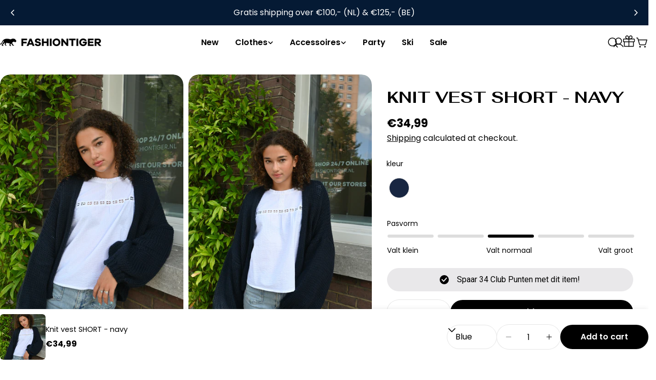

--- FILE ---
content_type: text/css
request_url: https://fashiontiger.nl/cdn/shop/t/11/assets/custom.css?v=49620854316641569241761822554
body_size: -659
content:
.product-card__badge > .f-badge--soldout {
  rotate: 45deg;
margin-right: -6rem;
margin-top: 2rem;
  padding: 0.2rem 4rem;
}
.gift-button > .icon-gift {
height: 2.9rem;
width: 2.9rem;
margin-top: -2px;
margin-left: -6px;
}
@media (max-width: 639.98px) {
  .gift-button {
  position: absolute;
  left: 80px;
  top: 11px;
    
}
}
.footer-newsletter__term {
    color: #909399;
}

--- FILE ---
content_type: text/javascript; charset=utf-8
request_url: https://fashiontiger.nl/en/products/knit-vest-short-navy.js
body_size: 828
content:
{"id":7848716206321,"title":"Knit vest SHORT - navy","handle":"knit-vest-short-navy","description":"\u003cdiv class=\"group\/conversation-turn relative flex w-full min-w-0 flex-col agent-turn\"\u003e\n\u003cdiv class=\"flex-col gap-1 md:gap-3\"\u003e\n\u003cdiv class=\"flex flex-grow flex-col max-w-full\"\u003e\n\u003cdiv class=\"min-h-[20px] text-message flex flex-col items-start whitespace-pre-wrap break-words [.text-message+\u0026]:mt-5 juice:w-full juice:items-end overflow-x-auto gap-2\" dir=\"auto\" data-message-id=\"7c142204-b923-4b44-9eba-ab62e823e237\" data-message-author-role=\"assistant\"\u003e\n\u003cdiv class=\"flex w-full flex-col gap-1 juice:empty:hidden juice:first:pt-[3px]\"\u003e\n\u003cdiv class=\"markdown prose w-full break-words dark:prose-invert light\"\u003e\n\u003cp\u003e\u003cspan\u003eAdd some warmth and style to your outfit with the Knit cardigan SHORT in navy. This cardigan is perfect to wear over a top or blouse for an extra layer on colder days. The navy color is super classy and easy to combine with all your other clothing. This cardigan feels great and is a true must-have for every season. The Knit cardigan \u003c\/span\u003eSHORT in navy is also available in \u003ca href=\"https:\/\/fashiontiger.nl\/search?type=product\u0026options%5Bprefix%5D=last\u0026q=knit+vest+short\"\u003emultiple colors\u003c\/a\u003e. \u003c\/p\u003e\n\u003cp\u003eGwen is 1.70m and wears size S\/M here. \u003c\/p\u003e\n\u003c\/div\u003e\n\u003c\/div\u003e\n\u003c\/div\u003e\n\u003c\/div\u003e\n\u003c\/div\u003e\n\u003c\/div\u003e\n\u003cp\u003e\u003cstrong\u003eMaterial\u003cbr\u003e\u003c\/strong\u003e\u003cstrong\u003e\u003c\/strong\u003e\u003c\/p\u003e\n\u003cul\u003e\n\u003cli\u003e100% polyacrylic\u003cbr\u003e\n\u003c\/li\u003e\n\u003c\/ul\u003e\n\u003cp\u003e \u003c\/p\u003e\n\u003cp\u003e\u003cstrong\u003eWashing instructions\u003cbr\u003e\u003c\/strong\u003eBefore washing the item, first read the washing instructions listed on the label. This way, you maintain the quality of your favorite items!\u003c\/p\u003e","published_at":"2025-12-03T10:58:16+01:00","created_at":"2022-11-04T08:19:11+01:00","vendor":"Fashiontiger.nl","type":"Clothing","tags":["Knitwear","lange mouwen","NEW","vest"],"price":3499,"price_min":3499,"price_max":3499,"available":true,"price_varies":false,"compare_at_price":3499,"compare_at_price_min":3499,"compare_at_price_max":3499,"compare_at_price_varies":false,"variants":[{"id":43441929289969,"title":"Blue","option1":"Blue","option2":null,"option3":null,"sku":"Knit-vest-short-navy","requires_shipping":true,"taxable":true,"featured_image":null,"available":true,"name":"Knit vest SHORT - navy - Blue","public_title":"Blue","options":["Blue"],"price":3499,"weight":4,"compare_at_price":3499,"inventory_management":"shopify","barcode":"43857368","quantity_rule":{"min":1,"max":null,"increment":1},"quantity_price_breaks":[],"requires_selling_plan":false,"selling_plan_allocations":[]}],"images":["\/\/cdn.shopify.com\/s\/files\/1\/0466\/4469\/1107\/files\/Fashiontiger-knit-vest-short-navy-1.jpg?v=1723111234","\/\/cdn.shopify.com\/s\/files\/1\/0466\/4469\/1107\/files\/Fashiontiger-knit-vest-short-navy-2.jpg?v=1723111235","\/\/cdn.shopify.com\/s\/files\/1\/0466\/4469\/1107\/files\/Fashiontiger-knit-vest-short-navy-3.jpg?v=1723111235","\/\/cdn.shopify.com\/s\/files\/1\/0466\/4469\/1107\/files\/Fashiontiger-knit-vest-short-navy-4.jpg?v=1723111235"],"featured_image":"\/\/cdn.shopify.com\/s\/files\/1\/0466\/4469\/1107\/files\/Fashiontiger-knit-vest-short-navy-1.jpg?v=1723111234","options":[{"name":"Colour","position":1,"values":["Blue"]}],"url":"\/en\/products\/knit-vest-short-navy","media":[{"alt":"Knit vest SHORT - navy","id":47766846636380,"position":1,"preview_image":{"aspect_ratio":0.667,"height":2784,"width":1856,"src":"https:\/\/cdn.shopify.com\/s\/files\/1\/0466\/4469\/1107\/files\/Fashiontiger-knit-vest-short-navy-1.jpg?v=1723111234"},"aspect_ratio":0.667,"height":2784,"media_type":"image","src":"https:\/\/cdn.shopify.com\/s\/files\/1\/0466\/4469\/1107\/files\/Fashiontiger-knit-vest-short-navy-1.jpg?v=1723111234","width":1856},{"alt":"Knit vest SHORT - navy","id":47766846669148,"position":2,"preview_image":{"aspect_ratio":0.667,"height":2784,"width":1856,"src":"https:\/\/cdn.shopify.com\/s\/files\/1\/0466\/4469\/1107\/files\/Fashiontiger-knit-vest-short-navy-2.jpg?v=1723111235"},"aspect_ratio":0.667,"height":2784,"media_type":"image","src":"https:\/\/cdn.shopify.com\/s\/files\/1\/0466\/4469\/1107\/files\/Fashiontiger-knit-vest-short-navy-2.jpg?v=1723111235","width":1856},{"alt":"Knit vest SHORT - navy","id":47766846570844,"position":3,"preview_image":{"aspect_ratio":0.667,"height":2784,"width":1856,"src":"https:\/\/cdn.shopify.com\/s\/files\/1\/0466\/4469\/1107\/files\/Fashiontiger-knit-vest-short-navy-3.jpg?v=1723111235"},"aspect_ratio":0.667,"height":2784,"media_type":"image","src":"https:\/\/cdn.shopify.com\/s\/files\/1\/0466\/4469\/1107\/files\/Fashiontiger-knit-vest-short-navy-3.jpg?v=1723111235","width":1856},{"alt":"Knit vest SHORT - navy","id":47766846603612,"position":4,"preview_image":{"aspect_ratio":0.667,"height":2784,"width":1856,"src":"https:\/\/cdn.shopify.com\/s\/files\/1\/0466\/4469\/1107\/files\/Fashiontiger-knit-vest-short-navy-4.jpg?v=1723111235"},"aspect_ratio":0.667,"height":2784,"media_type":"image","src":"https:\/\/cdn.shopify.com\/s\/files\/1\/0466\/4469\/1107\/files\/Fashiontiger-knit-vest-short-navy-4.jpg?v=1723111235","width":1856}],"requires_selling_plan":false,"selling_plan_groups":[]}

--- FILE ---
content_type: text/javascript
request_url: https://cdn.starapps.studio/apps/vsk/fashiontiger-nl/data.js
body_size: 55898
content:
"use strict";"undefined"==typeof window.starapps_data&&(window.starapps_data={}),"undefined"==typeof window.starapps_data.product_groups&&(window.starapps_data.product_groups=[{"id":4580023,"products_preset_id":895818,"collections_swatch":"custom_swatch","group_name":"1989 knit","option_name":"","collections_preset_id":895824,"display_position":"top","products_swatch":"custom_swatch","mobile_products_preset_id":895818,"mobile_products_swatch":"custom_swatch","mobile_collections_preset_id":895824,"mobile_collections_swatch":"custom_swatch","same_products_preset_for_mobile":true,"same_collections_preset_for_mobile":true,"option_values":[{"id":9547483578716,"option_value":null,"handle":"1989-knit-cobalt","published":true,"swatch_src":"color","swatch_value":"#124BC8"},{"id":9547493474652,"option_value":null,"handle":"1989-knit-rood","published":false,"swatch_src":"color","swatch_value":"#CB4443"},{"id":9547497537884,"option_value":null,"handle":"1989-knit-navy","published":false,"swatch_src":"color","swatch_value":"#181D29"},{"id":9635832463708,"option_value":null,"handle":"1989-knit-grijs","published":false,"swatch_src":"color","swatch_value":"#CED1D1"},{"id":9651086426460,"option_value":null,"handle":"1989-knit-navy-wit","published":false,"swatch_src":"color","swatch_value":"#101D37"}]},{"id":4877152,"products_preset_id":895818,"collections_swatch":"custom_swatch","group_name":"19 glitter knit tee","option_name":"","collections_preset_id":895824,"display_position":"top","products_swatch":"custom_swatch","mobile_products_preset_id":895818,"mobile_products_swatch":"custom_swatch","mobile_collections_preset_id":895824,"mobile_collections_swatch":"custom_swatch","same_products_preset_for_mobile":true,"same_collections_preset_for_mobile":true,"option_values":[{"id":9642816569692,"option_value":null,"handle":"19-glitter-knit-tee-rood","published":false,"swatch_src":"color","swatch_value":"#790F0E"},{"id":9642885349724,"option_value":null,"handle":"19-glitter-knit-tee-roze","published":false,"swatch_src":"color","swatch_value":"#E6C2CC"},{"id":9645927301468,"option_value":null,"handle":"19-glitter-knit-tee-roze-copy","published":false,"swatch_src":"color","swatch_value":"#18223B"}]},{"id":4584078,"products_preset_id":895818,"collections_swatch":"custom_swatch","group_name":"3 loves earrings","option_name":"","collections_preset_id":895824,"display_position":"top","products_swatch":"custom_swatch","mobile_products_preset_id":895818,"mobile_products_swatch":"custom_swatch","mobile_collections_preset_id":895824,"mobile_collections_swatch":"custom_swatch","same_products_preset_for_mobile":true,"same_collections_preset_for_mobile":true,"option_values":[{"id":8437063450972,"option_value":null,"handle":"3-loves-zilver","published":false,"swatch_src":"color","swatch_value":"#D5D5D4"},{"id":8437065023836,"option_value":null,"handle":"3-loves-goud-1","published":true,"swatch_src":"color","swatch_value":"#F4E4BC"}]},{"id":6526439,"products_preset_id":895818,"collections_swatch":"custom_swatch","group_name":"97 off shoulder sweater","option_name":"","collections_preset_id":895824,"display_position":"top","products_swatch":"custom_swatch","mobile_products_preset_id":895818,"mobile_products_swatch":"custom_swatch","mobile_collections_preset_id":895824,"mobile_collections_swatch":"custom_swatch","same_products_preset_for_mobile":true,"same_collections_preset_for_mobile":true,"option_values":[{"id":15037195977052,"option_value":null,"handle":"97-off-the-shoulder-sweater-grijs","published":true,"swatch_src":"color","swatch_value":"#DDE1DB"},{"id":15037199319388,"option_value":null,"handle":"97-off-shoulder-sweater-navy","published":true,"swatch_src":"color","swatch_value":"#2A314B"}]},{"id":4872698,"products_preset_id":895818,"collections_swatch":"custom_swatch","group_name":"Abby knit","option_name":"","collections_preset_id":895824,"display_position":"top","products_swatch":"custom_swatch","mobile_products_preset_id":895818,"mobile_products_swatch":"custom_swatch","mobile_collections_preset_id":895824,"mobile_collections_swatch":"custom_swatch","same_products_preset_for_mobile":true,"same_collections_preset_for_mobile":true,"option_values":[{"id":9603015639388,"option_value":null,"handle":"abby-knit-beige","published":false,"swatch_src":"color","swatch_value":"#E0E0DB"},{"id":9603018064220,"option_value":null,"handle":"abby-knit-grijs","published":false,"swatch_src":"color","swatch_value":"#585959"}]},{"id":4581749,"products_preset_id":895818,"collections_swatch":"custom_swatch","group_name":"Alicante dress","option_name":"","collections_preset_id":895824,"display_position":"top","products_swatch":"custom_swatch","mobile_products_preset_id":895818,"mobile_products_swatch":"custom_swatch","mobile_collections_preset_id":895824,"mobile_collections_swatch":"custom_swatch","same_products_preset_for_mobile":true,"same_collections_preset_for_mobile":true,"option_values":[{"id":8839539556700,"option_value":null,"handle":"alicante-dress-zwart","published":false,"swatch_src":"color","swatch_value":"#000000"},{"id":8839539097948,"option_value":null,"handle":"alicante-dress-rood","published":false,"swatch_src":"color","swatch_value":"#E24439"},{"id":8746899079516,"option_value":null,"handle":"copy-of-alicante-dress-navu","published":false,"swatch_src":"color","swatch_value":"#1D3153"},{"id":8746898489692,"option_value":null,"handle":"alicante-dress-roze","published":false,"swatch_src":"color","swatch_value":"#DBB2D5"},{"id":8746893640028,"option_value":null,"handle":"alicante-dress-wit","published":false,"swatch_src":"color","swatch_value":"#FFFFFF"}]},{"id":4581721,"products_preset_id":895818,"collections_swatch":"custom_swatch","group_name":"All stars earrings","option_name":"","collections_preset_id":895824,"display_position":"top","products_swatch":"custom_swatch","mobile_products_preset_id":895818,"mobile_products_swatch":"custom_swatch","mobile_collections_preset_id":895824,"mobile_collections_swatch":"custom_swatch","same_products_preset_for_mobile":true,"same_collections_preset_for_mobile":true,"option_values":[{"id":9338519945564,"option_value":null,"handle":"all-stars-earrings-goud","published":false,"swatch_src":"color","swatch_value":"#F4E4BC"},{"id":9338523025756,"option_value":null,"handle":"all-stars-earrings-zilver","published":false,"swatch_src":"color","swatch_value":"#D5D5D5"}]},{"id":4580176,"products_preset_id":895818,"collections_swatch":"custom_swatch","group_name":"Allure pants","option_name":"","collections_preset_id":895824,"display_position":"top","products_swatch":"custom_swatch","mobile_products_preset_id":895818,"mobile_products_swatch":"custom_swatch","mobile_collections_preset_id":895824,"mobile_collections_swatch":"custom_swatch","same_products_preset_for_mobile":true,"same_collections_preset_for_mobile":true,"option_values":[{"id":9515970953564,"option_value":null,"handle":"allure-pants-zwart","published":false,"swatch_src":"color","swatch_value":"#000000"},{"id":9515972657500,"option_value":null,"handle":"allure-pants-wit","published":false,"swatch_src":"color","swatch_value":"#FFFFFF"}]},{"id":4580177,"products_preset_id":895818,"collections_swatch":"custom_swatch","group_name":"Allure top","option_name":"","collections_preset_id":895824,"display_position":"top","products_swatch":"custom_swatch","mobile_products_preset_id":895818,"mobile_products_swatch":"custom_swatch","mobile_collections_preset_id":895824,"mobile_collections_swatch":"custom_swatch","same_products_preset_for_mobile":true,"same_collections_preset_for_mobile":true,"option_values":[{"id":9515960074588,"option_value":null,"handle":"allure-top-zwart","published":false,"swatch_src":"color","swatch_value":"#000000"},{"id":9515964727644,"option_value":null,"handle":"allure-top-wit","published":false,"swatch_src":"color","swatch_value":"#FFFFFF"}]},{"id":6520844,"products_preset_id":895819,"collections_swatch":"custom_swatch","group_name":"amalien blouse","option_name":"","collections_preset_id":895824,"display_position":"top","products_swatch":"first_product_image","mobile_products_preset_id":895819,"mobile_products_swatch":"first_product_image","mobile_collections_preset_id":895824,"mobile_collections_swatch":"custom_swatch","same_products_preset_for_mobile":true,"same_collections_preset_for_mobile":false,"option_values":[{"id":15188585152860,"option_value":null,"handle":"amalien-blouse-navy","published":true,"swatch_src":"color","swatch_value":"#101D37"},{"id":15188593836380,"option_value":null,"handle":"amalien-blouse-wit","published":true,"swatch_src":"color","swatch_value":"#FFFFFF"}]},{"id":6526636,"products_preset_id":895818,"collections_swatch":"custom_swatch","group_name":"Amber knit","option_name":"","collections_preset_id":895824,"display_position":"top","products_swatch":"custom_swatch","mobile_products_preset_id":895818,"mobile_products_swatch":"custom_swatch","mobile_collections_preset_id":895824,"mobile_collections_swatch":"custom_swatch","same_products_preset_for_mobile":true,"same_collections_preset_for_mobile":true,"option_values":[{"id":15157556511068,"option_value":null,"handle":"amber-knit-beige","published":true,"swatch_src":"color","swatch_value":"#E3E2CE"},{"id":15157557297500,"option_value":null,"handle":"amber-knit-baby-roze","published":true,"swatch_src":"color","swatch_value":"#F3D3D2"},{"id":15157555495260,"option_value":null,"handle":"amber-knit-navy","published":true,"swatch_src":"color","swatch_value":"#2E364B"}]},{"id":5269180,"products_preset_id":895818,"collections_swatch":"custom_swatch","group_name":"Amelie skort striped","option_name":"","collections_preset_id":895824,"display_position":"top","products_swatch":"custom_swatch","mobile_products_preset_id":895818,"mobile_products_swatch":"custom_swatch","mobile_collections_preset_id":895824,"mobile_collections_swatch":"custom_swatch","same_products_preset_for_mobile":true,"same_collections_preset_for_mobile":true,"option_values":[{"id":14873538593116,"option_value":null,"handle":"amelie-skort-striped-blauw","published":false,"swatch_src":"file","swatch_value":null},{"id":14873543410012,"option_value":null,"handle":"amelie-skort-striped-rood","published":false,"swatch_src":"file","swatch_value":null}]},{"id":5269192,"products_preset_id":895818,"collections_swatch":"custom_swatch","group_name":"Amelie top striped","option_name":"","collections_preset_id":895824,"display_position":"top","products_swatch":"custom_swatch","mobile_products_preset_id":895818,"mobile_products_swatch":"custom_swatch","mobile_collections_preset_id":895824,"mobile_collections_swatch":"custom_swatch","same_products_preset_for_mobile":true,"same_collections_preset_for_mobile":true,"option_values":[{"id":14873530138972,"option_value":null,"handle":"amelie-top-striped-rood","published":false,"swatch_src":"file","swatch_value":null},{"id":14873535086940,"option_value":null,"handle":"amelie-top-striped-blauw","published":false,"swatch_src":"file","swatch_value":null}]},{"id":4614509,"products_preset_id":895818,"collections_swatch":"custom_swatch","group_name":"Amour earrings","option_name":"","collections_preset_id":895824,"display_position":"top","products_swatch":"custom_swatch","mobile_products_preset_id":895818,"mobile_products_swatch":"custom_swatch","mobile_collections_preset_id":895824,"mobile_collections_swatch":"custom_swatch","same_products_preset_for_mobile":true,"same_collections_preset_for_mobile":true,"option_values":[{"id":9567159714140,"option_value":null,"handle":"amour-earrings-goud","published":false,"swatch_src":"color","swatch_value":"#F4E4BC"},{"id":9567177310556,"option_value":null,"handle":"amour-earrings-zilver","published":true,"swatch_src":"color","swatch_value":"#D5D5D4"}]},{"id":4580149,"products_preset_id":895818,"collections_swatch":"custom_swatch","group_name":"Amour knit","option_name":"","collections_preset_id":895824,"display_position":"top","products_swatch":"custom_swatch","mobile_products_preset_id":895818,"mobile_products_swatch":"custom_swatch","mobile_collections_preset_id":895824,"mobile_collections_swatch":"custom_swatch","same_products_preset_for_mobile":true,"same_collections_preset_for_mobile":true,"option_values":[{"id":9545505603932,"option_value":null,"handle":"amour-knit-wit-licht-blauw","published":false,"swatch_src":"color","swatch_value":"#FFFFFF"},{"id":9545511076188,"option_value":null,"handle":"amour-knit-beige-rood","published":false,"swatch_src":"color","swatch_value":"#DDD3C5"}]},{"id":4580183,"products_preset_id":895818,"collections_swatch":"custom_swatch","group_name":"Amour knit striped","option_name":"","collections_preset_id":895824,"display_position":"top","products_swatch":"custom_swatch","mobile_products_preset_id":895818,"mobile_products_swatch":"custom_swatch","mobile_collections_preset_id":895824,"mobile_collections_swatch":"custom_swatch","same_products_preset_for_mobile":true,"same_collections_preset_for_mobile":true,"option_values":[{"id":9545476538716,"option_value":null,"handle":"amour-knit-striped-rood","published":false,"swatch_src":"file","swatch_value":null},{"id":9545489187164,"option_value":null,"handle":"amour-knit-striped-licht-blauw","published":false,"swatch_src":"file","swatch_value":null}]},{"id":4582375,"products_preset_id":895818,"collections_swatch":"custom_swatch","group_name":"Amour necklace","option_name":"","collections_preset_id":895824,"display_position":"top","products_swatch":"custom_swatch","mobile_products_preset_id":895818,"mobile_products_swatch":"custom_swatch","mobile_collections_preset_id":895824,"mobile_collections_swatch":"custom_swatch","same_products_preset_for_mobile":true,"same_collections_preset_for_mobile":true,"option_values":[{"id":8675630973276,"option_value":null,"handle":"amour-necklace-goud","published":false,"swatch_src":"color","swatch_value":"#F4E4BC"},{"id":8675632283996,"option_value":null,"handle":"amour-necklace-zilver","published":false,"swatch_src":"color","swatch_value":"#D5D5D4"}]},{"id":4663678,"products_preset_id":895818,"collections_swatch":"custom_swatch","group_name":"Amy knit","option_name":"","collections_preset_id":895824,"display_position":"top","products_swatch":"custom_swatch","mobile_products_preset_id":895818,"mobile_products_swatch":"custom_swatch","mobile_collections_preset_id":895824,"mobile_collections_swatch":"custom_swatch","same_products_preset_for_mobile":true,"same_collections_preset_for_mobile":true,"option_values":[{"id":9579199988060,"option_value":null,"handle":"amy-knit-rood","published":false,"swatch_src":"color","swatch_value":"#CE2826"},{"id":9579202085212,"option_value":null,"handle":"amy-knit-beige","published":false,"swatch_src":"color","swatch_value":"#F3F4EF"},{"id":9579205132636,"option_value":null,"handle":"amy-knit-roze","published":false,"swatch_src":"color","swatch_value":"#F1D1DE"},{"id":9579206672732,"option_value":null,"handle":"amy-knit-geel","published":false,"swatch_src":"color","swatch_value":"#F8E99E"}]},{"id":6544383,"products_preset_id":895818,"collections_swatch":"custom_swatch","group_name":"Anna vest","option_name":"","collections_preset_id":895824,"display_position":"top","products_swatch":"custom_swatch","mobile_products_preset_id":895818,"mobile_products_swatch":"custom_swatch","mobile_collections_preset_id":895824,"mobile_collections_swatch":"custom_swatch","same_products_preset_for_mobile":true,"same_collections_preset_for_mobile":true,"option_values":[{"id":15221862433116,"option_value":null,"handle":"anna-gilet-creme","published":false,"swatch_src":"color","swatch_value":"#E8DCC2"},{"id":15221870002524,"option_value":null,"handle":"anna-gilet-navy","published":true,"swatch_src":"color","swatch_value":"#03394B"},{"id":15221868462428,"option_value":null,"handle":"anna-gilet-bruin","published":false,"swatch_src":"color","swatch_value":"#503A35"}]},{"id":6532416,"products_preset_id":895818,"collections_swatch":"custom_swatch","group_name":"Anouk cardigan","option_name":"","collections_preset_id":895824,"display_position":"top","products_swatch":"custom_swatch","mobile_products_preset_id":895818,"mobile_products_swatch":"custom_swatch","mobile_collections_preset_id":895824,"mobile_collections_swatch":"custom_swatch","same_products_preset_for_mobile":true,"same_collections_preset_for_mobile":true,"option_values":[{"id":14753246052700,"option_value":null,"handle":"anouk-cardigan-navy","published":false,"swatch_src":null,"swatch_value":null},{"id":14753249919324,"option_value":null,"handle":"anouk-cardigan-ecru","published":true,"swatch_src":"color","swatch_value":"#D8D1B8"},{"id":15235779592540,"option_value":null,"handle":"anouk-cardigan-zwart","published":true,"swatch_src":"color","swatch_value":"#000000"}]},{"id":5702468,"products_preset_id":895818,"collections_swatch":"custom_swatch","group_name":"Anthea earrings","option_name":"","collections_preset_id":895824,"display_position":"top","products_swatch":"custom_swatch","mobile_products_preset_id":895818,"mobile_products_swatch":"custom_swatch","mobile_collections_preset_id":895824,"mobile_collections_swatch":"custom_swatch","same_products_preset_for_mobile":true,"same_collections_preset_for_mobile":true,"option_values":[{"id":14903879991644,"option_value":"","handle":"anthea-earrings-goud","published":true,"swatch_src":"color","swatch_value":"#F4E4BC"},{"id":14947980280156,"option_value":"","handle":"anthea-earrings-zilver","published":false,"swatch_src":"color","swatch_value":"#D5D5D4"}]},{"id":5247519,"products_preset_id":895818,"collections_swatch":"first_product_image","group_name":"Aviator Sunnies","option_name":"","collections_preset_id":895824,"display_position":"top","products_swatch":"first_product_image","mobile_products_preset_id":895818,"mobile_products_swatch":"first_product_image","mobile_collections_preset_id":895824,"mobile_collections_swatch":"first_product_image","same_products_preset_for_mobile":true,"same_collections_preset_for_mobile":true,"option_values":[{"id":8363415601500,"option_value":null,"handle":"aviator-sunnies-zwart-blauw","published":false,"swatch_src":null,"swatch_value":null},{"id":8816022389084,"option_value":null,"handle":"aviator-sunnies-zwart-oranje","published":false,"swatch_src":null,"swatch_value":null},{"id":8816025272668,"option_value":null,"handle":"aviator-sunnies-rood-blauw","published":true,"swatch_src":null,"swatch_value":null},{"id":8816027894108,"option_value":null,"handle":"aviator-sunnies-leopard","published":false,"swatch_src":null,"swatch_value":null},{"id":8817215177052,"option_value":null,"handle":"aviator-sunnies-grijs-blauw-1","published":false,"swatch_src":null,"swatch_value":null},{"id":14860616335708,"option_value":null,"handle":"aviator-sunnies-leopard-oranje","published":false,"swatch_src":null,"swatch_value":null}]},{"id":6459018,"products_preset_id":895818,"collections_swatch":"custom_swatch","group_name":"Axelle gilet","option_name":"","collections_preset_id":895824,"display_position":"top","products_swatch":"custom_swatch","mobile_products_preset_id":895818,"mobile_products_swatch":"custom_swatch","mobile_collections_preset_id":895824,"mobile_collections_swatch":"custom_swatch","same_products_preset_for_mobile":true,"same_collections_preset_for_mobile":true,"option_values":[{"id":15141472567644,"option_value":null,"handle":"axelle-gilet-navy","published":false,"swatch_src":"color","swatch_value":"#101D37"},{"id":15141486854492,"option_value":null,"handle":"axelle-gilet-creme","published":false,"swatch_src":"color","swatch_value":"#E6DFCD"}]},{"id":5433829,"products_preset_id":895818,"collections_swatch":"custom_swatch","group_name":"Aya bikini","option_name":"","collections_preset_id":895824,"display_position":"top","products_swatch":"custom_swatch","mobile_products_preset_id":895818,"mobile_products_swatch":"custom_swatch","mobile_collections_preset_id":895824,"mobile_collections_swatch":"custom_swatch","same_products_preset_for_mobile":true,"same_collections_preset_for_mobile":true,"option_values":[{"id":14904979161436,"option_value":null,"handle":"aya-bikini-rood","published":true,"swatch_src":"file","swatch_value":null},{"id":14905058263388,"option_value":null,"handle":"aya-bikini-blauw","published":false,"swatch_src":"file","swatch_value":null}]},{"id":6480429,"products_preset_id":1433914,"collections_swatch":"custom_swatch","group_name":"ayla cardigan","option_name":"","collections_preset_id":895824,"display_position":"top","products_swatch":"custom_swatch","mobile_products_preset_id":1433914,"mobile_products_swatch":"custom_swatch","mobile_collections_preset_id":895824,"mobile_collections_swatch":"custom_swatch","same_products_preset_for_mobile":true,"same_collections_preset_for_mobile":true,"option_values":[{"id":15028598669660,"option_value":null,"handle":"ayla-cardigan-creme-beige","published":true,"swatch_src":"color","swatch_value":"#D0AE82"},{"id":15028612989276,"option_value":null,"handle":"ayla-cardigan-navy-wit","published":true,"swatch_src":"color","swatch_value":"#041F5D"},{"id":15028614758748,"option_value":null,"handle":"ayla-cardigan-licht-grijs-donker-grijs","published":false,"swatch_src":"color","swatch_value":"#AAAAAA"},{"id":15028620329308,"option_value":null,"handle":"ayla-cardigan-licht-grijs-donker-groen","published":false,"swatch_src":"color","swatch_value":"#165D29"}]},{"id":4494977,"products_preset_id":895818,"collections_swatch":"custom_swatch","group_name":"Back to basic earrings","option_name":"kleur","collections_preset_id":895824,"display_position":"top","products_swatch":"custom_swatch","mobile_products_preset_id":895818,"mobile_products_swatch":"custom_swatch","mobile_collections_preset_id":895824,"mobile_collections_swatch":"custom_swatch","same_products_preset_for_mobile":true,"same_collections_preset_for_mobile":true,"option_values":[{"id":9503222628700,"option_value":null,"handle":"back-to-basic-earrings-goud","published":false,"swatch_src":"color","swatch_value":"#F4E4BC"},{"id":9503246811484,"option_value":null,"handle":"back-to-basic-earrings-zilver","published":true,"swatch_src":"color","swatch_value":"#D5D5D4"}]},{"id":4614553,"products_preset_id":895818,"collections_swatch":"custom_swatch","group_name":"Baguette earrings","option_name":"","collections_preset_id":895824,"display_position":"top","products_swatch":"custom_swatch","mobile_products_preset_id":895818,"mobile_products_swatch":"custom_swatch","mobile_collections_preset_id":895824,"mobile_collections_swatch":"custom_swatch","same_products_preset_for_mobile":true,"same_collections_preset_for_mobile":true,"option_values":[{"id":9537156120924,"option_value":null,"handle":"baguette-earrings-goud","published":false,"swatch_src":"color","swatch_value":"#F4E4BC"},{"id":9537158381916,"option_value":null,"handle":"baguette-earrings-zilver","published":true,"swatch_src":"color","swatch_value":"#D5D5D4"}]},{"id":4584771,"products_preset_id":895818,"collections_swatch":"custom_swatch","group_name":"Basic hoops","option_name":"","collections_preset_id":895824,"display_position":"top","products_swatch":"custom_swatch","mobile_products_preset_id":895818,"mobile_products_swatch":"custom_swatch","mobile_collections_preset_id":895824,"mobile_collections_swatch":"custom_swatch","same_products_preset_for_mobile":true,"same_collections_preset_for_mobile":true,"option_values":[{"id":7876235067633,"option_value":null,"handle":"basic-hoops-goud","published":false,"swatch_src":"color","swatch_value":"#F4E4BC"},{"id":7876235329777,"option_value":null,"handle":"basic-hoops-zilver","published":true,"swatch_src":"color","swatch_value":"#D5D5D4"}]},{"id":4637865,"products_preset_id":895818,"collections_swatch":"custom_swatch","group_name":"Basic hoops ribbel","option_name":"","collections_preset_id":895824,"display_position":"top","products_swatch":"custom_swatch","mobile_products_preset_id":895818,"mobile_products_swatch":"custom_swatch","mobile_collections_preset_id":895824,"mobile_collections_swatch":"custom_swatch","same_products_preset_for_mobile":true,"same_collections_preset_for_mobile":true,"option_values":[{"id":7876235493617,"option_value":null,"handle":"basic-hoops-ribbel-goud","published":false,"swatch_src":"color","swatch_value":"#F4E4BC"},{"id":7876235591921,"option_value":null,"handle":"basic-hoops-ribbel-zilver","published":true,"swatch_src":"color","swatch_value":"#D5D5D4"}]},{"id":4489227,"products_preset_id":895818,"collections_swatch":"custom_swatch","group_name":"Basic top LONG","option_name":"kleur","collections_preset_id":895824,"display_position":"top","products_swatch":"custom_swatch","mobile_products_preset_id":895818,"mobile_products_swatch":"custom_swatch","mobile_collections_preset_id":895824,"mobile_collections_swatch":"custom_swatch","same_products_preset_for_mobile":true,"same_collections_preset_for_mobile":true,"option_values":[{"id":8525686702428,"option_value":null,"handle":"basic-top-long-navy","published":true,"swatch_src":"color","swatch_value":"#182641"},{"id":8546388869468,"option_value":null,"handle":"basic-top-long-wit","published":true,"swatch_src":"color","swatch_value":"#FFFFFF"},{"id":8546389590364,"option_value":null,"handle":"basic-top-long-bruin","published":false,"swatch_src":"color","swatch_value":"#544849"},{"id":8546390147420,"option_value":null,"handle":"basic-top-long-jeans","published":false,"swatch_src":"color","swatch_value":"#5D7BAE"},{"id":8548970791260,"option_value":null,"handle":"basic-top-long-zwart","published":true,"swatch_src":"color","swatch_value":"#000000"},{"id":8548973117788,"option_value":null,"handle":"basic-top-long-roze","published":true,"swatch_src":"color","swatch_value":"#F7F0FF"},{"id":8586434969948,"option_value":null,"handle":"basic-top-long-striped-navy-wit","published":false,"swatch_src":"file","swatch_value":null},{"id":8586442244444,"option_value":null,"handle":"basic-top-long-striped-rood-wit","published":false,"swatch_src":"file","swatch_value":null},{"id":8752896049500,"option_value":null,"handle":"basic-top-long-cobalt","published":false,"swatch_src":"color","swatch_value":"#083CB0"},{"id":8752933732700,"option_value":null,"handle":"basic-top-long-rood","published":false,"swatch_src":"color","swatch_value":"#921D23"},{"id":8752938189148,"option_value":null,"handle":"basic-top-long-sky-blue","published":false,"swatch_src":"color","swatch_value":"#93CCD9"},{"id":8771118530908,"option_value":null,"handle":"basic-top-long-oranje","published":false,"swatch_src":"color","swatch_value":"#E95D29"},{"id":9515808817500,"option_value":null,"handle":"basic-top-long-roze-copy","published":false,"swatch_src":"color","swatch_value":"#D51E18"},{"id":9562479165788,"option_value":null,"handle":"basic-top-long-striped-roze-wit","published":false,"swatch_src":"file","swatch_value":null},{"id":9562483687772,"option_value":null,"handle":"basic-top-long-striped-bruin-wit","published":false,"swatch_src":"file","swatch_value":null},{"id":14974748066140,"option_value":null,"handle":"basic-top-long-pale-yellow","published":true,"swatch_src":"color","swatch_value":"#FFF5C3"}]},{"id":4582021,"products_preset_id":895818,"collections_swatch":"custom_swatch","group_name":"Basic top long korte mouw","option_name":"","collections_preset_id":895824,"display_position":"top","products_swatch":"custom_swatch","mobile_products_preset_id":895818,"mobile_products_swatch":"custom_swatch","mobile_collections_preset_id":895824,"mobile_collections_swatch":"custom_swatch","same_products_preset_for_mobile":true,"same_collections_preset_for_mobile":true,"option_values":[{"id":7901301670129,"option_value":"","handle":"basic-top-oranje","published":false,"swatch_src":"color","swatch_value":"#EB6034"},{"id":8753066606940,"option_value":"","handle":"basic-top-long-korte-mouw-navy","published":false,"swatch_src":"color","swatch_value":"#304363"},{"id":8753075061084,"option_value":"","handle":"basic-top-long-korte-mouw-zwart","published":false,"swatch_src":"color","swatch_value":"#000000"},{"id":8753077649756,"option_value":"","handle":"basic-top-long-korte-mouw-rood","published":false,"swatch_src":"color","swatch_value":"#A02229"},{"id":8753079124316,"option_value":"","handle":"basic-top-long-korte-mouw-roze","published":false,"swatch_src":"color","swatch_value":"#EEBBC3"},{"id":8754995593564,"option_value":"","handle":"basic-top-long-korte-mouw-wit","published":false,"swatch_src":"color","swatch_value":"#FFFFFF"},{"id":14878852743516,"option_value":"","handle":"basic-top-long-korte-mouw-pale-yellow","published":false,"swatch_src":"color","swatch_value":"#FAF8C4"},{"id":14919656309084,"option_value":null,"handle":"basic-top-long-korte-mouw-grijs","published":false,"swatch_src":"color","swatch_value":"#AAAAAA"}]},{"id":4387470,"products_preset_id":895818,"collections_swatch":"custom_swatch","group_name":"Basic tube tops","option_name":"Kleur","collections_preset_id":895824,"display_position":"top","products_swatch":"custom_swatch","mobile_products_preset_id":895818,"mobile_products_swatch":"custom_swatch","mobile_collections_preset_id":895824,"mobile_collections_swatch":"custom_swatch","same_products_preset_for_mobile":true,"same_collections_preset_for_mobile":true,"option_values":[{"id":7912580317425,"option_value":"","handle":"mykonos-top-navy","published":false,"swatch_src":"file","swatch_value":null},{"id":8865695793500,"option_value":"","handle":"vienna-tube-top","published":false,"swatch_src":"file","swatch_value":null},{"id":8847081537884,"option_value":"","handle":"crete-tube-top","published":false,"swatch_src":"file","swatch_value":null},{"id":8847068463452,"option_value":"","handle":"greece-tube-top","published":false,"swatch_src":"file","swatch_value":null},{"id":8847051096412,"option_value":"","handle":"leopard-tube-top","published":false,"swatch_src":"file","swatch_value":null},{"id":8847013970268,"option_value":"","handle":"rome-tube-top","published":false,"swatch_src":"file","swatch_value":null},{"id":8847004729692,"option_value":"","handle":"sicilly-tube-top","published":false,"swatch_src":"file","swatch_value":null},{"id":14832694002012,"option_value":"","handle":"java-tube-top-roze","published":false,"swatch_src":"file","swatch_value":null},{"id":14832679256412,"option_value":"","handle":"maui-tube-top-roze","published":false,"swatch_src":"file","swatch_value":null},{"id":14807129948508,"option_value":"","handle":"aruba-tube-top-roest-rood","published":false,"swatch_src":"file","swatch_value":null},{"id":14808136384860,"option_value":"","handle":"sienna-tube-top-wit-roze","published":true,"swatch_src":"file","swatch_value":null},{"id":14808119345500,"option_value":"","handle":"palma-tube-top-navy","published":false,"swatch_src":"file","swatch_value":null},{"id":14808125899100,"option_value":"","handle":"fiji-tube-top-roze","published":false,"swatch_src":"file","swatch_value":null},{"id":14808114987356,"option_value":"","handle":"porto-tube-top-wit-blauw","published":false,"swatch_src":"file","swatch_value":null},{"id":14808300650844,"option_value":"","handle":"lagos-tube-top-groen","published":false,"swatch_src":"file","swatch_value":null},{"id":14808057184604,"option_value":"","handle":"mykonos-tube-top-blauw","published":false,"swatch_src":"file","swatch_value":null},{"id":8369370759516,"option_value":"","handle":"tulum-tube-top-roze","published":false,"swatch_src":"file","swatch_value":null},{"id":8398933262684,"option_value":"","handle":"tulum-tube-top-blauw","published":false,"swatch_src":"file","swatch_value":null},{"id":14807095411036,"option_value":"","handle":"florence-tube-top-roze","published":false,"swatch_src":"file","swatch_value":null},{"id":14807130341724,"option_value":"","handle":"florence-tube-top-blauw","published":false,"swatch_src":"file","swatch_value":null}]},{"id":4922344,"products_preset_id":895818,"collections_swatch":"custom_swatch","group_name":"Bat skort","option_name":"","collections_preset_id":895824,"display_position":"top","products_swatch":"custom_swatch","mobile_products_preset_id":895818,"mobile_products_swatch":"custom_swatch","mobile_collections_preset_id":895824,"mobile_collections_swatch":"custom_swatch","same_products_preset_for_mobile":true,"same_collections_preset_for_mobile":true,"option_values":[{"id":14752224903516,"option_value":null,"handle":"bat-skort-blauw","published":false,"swatch_src":"file","swatch_value":null},{"id":14752226541916,"option_value":null,"handle":"bat-skort-zwart","published":false,"swatch_src":"file","swatch_value":null},{"id":14752229458268,"option_value":null,"handle":"bat-skort-zilver","published":false,"swatch_src":"file","swatch_value":null},{"id":14752231752028,"option_value":null,"handle":"bat-skort-goud","published":false,"swatch_src":"file","swatch_value":null},{"id":14754182824284,"option_value":null,"handle":"bat-skort-bruin","published":false,"swatch_src":"file","swatch_value":null}]},{"id":4922343,"products_preset_id":895818,"collections_swatch":"custom_swatch","group_name":"Bat top","option_name":"","collections_preset_id":895824,"display_position":"top","products_swatch":"custom_swatch","mobile_products_preset_id":895818,"mobile_products_swatch":"custom_swatch","mobile_collections_preset_id":895824,"mobile_collections_swatch":"custom_swatch","same_products_preset_for_mobile":true,"same_collections_preset_for_mobile":true,"option_values":[{"id":14752173916508,"option_value":null,"handle":"bat-top-zilver","published":false,"swatch_src":"file","swatch_value":null},{"id":14752181551452,"option_value":null,"handle":"bat-top-goud","published":false,"swatch_src":"file","swatch_value":null},{"id":14752215335260,"option_value":null,"handle":"bat-top-zwart","published":false,"swatch_src":"file","swatch_value":null},{"id":14752221364572,"option_value":null,"handle":"bat-top-blauw","published":false,"swatch_src":"file","swatch_value":null},{"id":14754173059420,"option_value":null,"handle":"bat-top-bruin","published":false,"swatch_src":"file","swatch_value":null}]},{"id":4380160,"products_preset_id":895818,"collections_swatch":"custom_swatch","group_name":"Beachy short","option_name":"Kleur","collections_preset_id":895824,"display_position":"top","products_swatch":"custom_swatch","mobile_products_preset_id":895818,"mobile_products_swatch":"custom_swatch","mobile_collections_preset_id":895824,"mobile_collections_swatch":"custom_swatch","same_products_preset_for_mobile":true,"same_collections_preset_for_mobile":true,"option_values":[{"id":9432202543452,"option_value":null,"handle":"beachy-short-rood","published":false,"swatch_src":"file","swatch_value":null},{"id":9432200511836,"option_value":null,"handle":"beachy-short-blauw","published":false,"swatch_src":"file","swatch_value":null}]},{"id":4380159,"products_preset_id":895818,"collections_swatch":"custom_swatch","group_name":"Beachy top","option_name":"Kleur","collections_preset_id":895824,"display_position":"top","products_swatch":"custom_swatch","mobile_products_preset_id":895818,"mobile_products_swatch":"custom_swatch","mobile_collections_preset_id":895824,"mobile_collections_swatch":"custom_swatch","same_products_preset_for_mobile":true,"same_collections_preset_for_mobile":true,"option_values":[{"id":9432194908508,"option_value":null,"handle":"beachy-top-rood","published":false,"swatch_src":"file","swatch_value":null},{"id":9432197169500,"option_value":null,"handle":"beachy-top-blauw","published":false,"swatch_src":"file","swatch_value":null}]},{"id":4581868,"products_preset_id":895818,"collections_swatch":"custom_swatch","group_name":"Bedelarmband colorful day","option_name":"","collections_preset_id":895824,"display_position":"top","products_swatch":"custom_swatch","mobile_products_preset_id":895818,"mobile_products_swatch":"custom_swatch","mobile_collections_preset_id":895824,"mobile_collections_swatch":"custom_swatch","same_products_preset_for_mobile":true,"same_collections_preset_for_mobile":true,"option_values":[{"id":8774960906588,"option_value":null,"handle":"bedelarmband-colorful-day-goud","published":false,"swatch_src":"color","swatch_value":"#F4E4BC"},{"id":8774964183388,"option_value":null,"handle":"bedelarmband-colorful-day-zilver","published":true,"swatch_src":"color","swatch_value":"#D5D5D4"}]},{"id":4581862,"products_preset_id":895818,"collections_swatch":"custom_swatch","group_name":"Bedelarmband love","option_name":"","collections_preset_id":895824,"display_position":"top","products_swatch":"custom_swatch","mobile_products_preset_id":895818,"mobile_products_swatch":"custom_swatch","mobile_collections_preset_id":895824,"mobile_collections_swatch":"custom_swatch","same_products_preset_for_mobile":true,"same_collections_preset_for_mobile":true,"option_values":[{"id":8774968738140,"option_value":null,"handle":"bedelarmband-love-zilver","published":false,"swatch_src":"color","swatch_value":"#F4E4BC"},{"id":8774969753948,"option_value":null,"handle":"bedelarmband-love-goud","published":true,"swatch_src":"color","swatch_value":"#D5D5D4"}]},{"id":4581820,"products_preset_id":895818,"collections_swatch":"custom_swatch","group_name":"Bedelketting hearts for the win","option_name":"","collections_preset_id":895824,"display_position":"top","products_swatch":"custom_swatch","mobile_products_preset_id":895818,"mobile_products_swatch":"custom_swatch","mobile_collections_preset_id":895824,"mobile_collections_swatch":"custom_swatch","same_products_preset_for_mobile":true,"same_collections_preset_for_mobile":true,"option_values":[{"id":8801331577180,"option_value":null,"handle":"bedelketting-hearts-for-the-win-goud","published":false,"swatch_src":"color","swatch_value":"#F4E4BC"},{"id":8801361166684,"option_value":null,"handle":"bedelketting-hearts-for-the-win-zilver","published":false,"swatch_src":"color","swatch_value":"#D5D5D4"}]},{"id":4581736,"products_preset_id":895818,"collections_swatch":"custom_swatch","group_name":"Bedelketting sea side","option_name":"","collections_preset_id":895824,"display_position":"top","products_swatch":"custom_swatch","mobile_products_preset_id":895818,"mobile_products_swatch":"custom_swatch","mobile_collections_preset_id":895824,"mobile_collections_swatch":"custom_swatch","same_products_preset_for_mobile":true,"same_collections_preset_for_mobile":true,"option_values":[{"id":9324879282524,"option_value":null,"handle":"bedelketting-sea-side-goud","published":false,"swatch_src":"color","swatch_value":"#F4E4BC"},{"id":9324880200028,"option_value":null,"handle":"bedelketting-sea-side-zilver","published":false,"swatch_src":"color","swatch_value":"#D5D5D4"}]},{"id":4847730,"products_preset_id":895818,"collections_swatch":"custom_swatch","group_name":"Bella dress","option_name":"","collections_preset_id":895824,"display_position":"top","products_swatch":"custom_swatch","mobile_products_preset_id":895818,"mobile_products_swatch":"custom_swatch","mobile_collections_preset_id":895824,"mobile_collections_swatch":"custom_swatch","same_products_preset_for_mobile":true,"same_collections_preset_for_mobile":true,"option_values":[{"id":9628764275036,"option_value":null,"handle":"bella-dress-groen","published":false,"swatch_src":"file","swatch_value":null},{"id":9628771549532,"option_value":null,"handle":"bella-dress-roze","published":false,"swatch_src":"file","swatch_value":null},{"id":9628778037596,"option_value":null,"handle":"bella-dress-zilver","published":false,"swatch_src":"file","swatch_value":null}]},{"id":6523695,"products_preset_id":895819,"collections_swatch":"custom_swatch","group_name":"belle cardigan","option_name":"","collections_preset_id":895824,"display_position":"top","products_swatch":"first_product_image","mobile_products_preset_id":895819,"mobile_products_swatch":"first_product_image","mobile_collections_preset_id":895824,"mobile_collections_swatch":"custom_swatch","same_products_preset_for_mobile":true,"same_collections_preset_for_mobile":true,"option_values":[{"id":15197137174876,"option_value":null,"handle":"belle-cardigan-navy","published":false,"swatch_src":"color","swatch_value":"#101D37"},{"id":15201321255260,"option_value":null,"handle":"belle-cardigan-creme","published":false,"swatch_src":"color","swatch_value":"#E9DAB4"}]},{"id":5433658,"products_preset_id":895818,"collections_swatch":"custom_swatch","group_name":"Bibi top","option_name":"","collections_preset_id":895824,"display_position":"top","products_swatch":"custom_swatch","mobile_products_preset_id":895818,"mobile_products_swatch":"custom_swatch","mobile_collections_preset_id":895824,"mobile_collections_swatch":"custom_swatch","same_products_preset_for_mobile":true,"same_collections_preset_for_mobile":true,"option_values":[{"id":14902844981596,"option_value":null,"handle":"bibi-top-wit","published":false,"swatch_src":"color","swatch_value":"#FFFFFF"},{"id":14902846325084,"option_value":null,"handle":"bibi-top-navy","published":false,"swatch_src":"color","swatch_value":"#0B154B"}]},{"id":5551644,"products_preset_id":895818,"collections_swatch":"custom_swatch","group_name":"Blizz blouse","option_name":"","collections_preset_id":895824,"display_position":"top","products_swatch":"custom_swatch","mobile_products_preset_id":895818,"mobile_products_swatch":"custom_swatch","mobile_collections_preset_id":895824,"mobile_collections_swatch":"custom_swatch","same_products_preset_for_mobile":true,"same_collections_preset_for_mobile":true,"option_values":[{"id":14830192394588,"option_value":null,"handle":"blizz-blouse-wit","published":false,"swatch_src":"color","swatch_value":"#FFFFFF"},{"id":14830193443164,"option_value":null,"handle":"blizz-blouse-navy","published":false,"swatch_src":"color","swatch_value":"#151959"},{"id":14830193869148,"option_value":null,"handle":"blizz-blouse-bordeaux","published":false,"swatch_src":"color","swatch_value":"#5C0707"}]},{"id":4582373,"products_preset_id":895818,"collections_swatch":"custom_swatch","group_name":"Bloom ring","option_name":"","collections_preset_id":895824,"display_position":"top","products_swatch":"custom_swatch","mobile_products_preset_id":895818,"mobile_products_swatch":"custom_swatch","mobile_collections_preset_id":895824,"mobile_collections_swatch":"custom_swatch","same_products_preset_for_mobile":true,"same_collections_preset_for_mobile":true,"option_values":[{"id":8677425283420,"option_value":null,"handle":"bloom-ring-goud","published":false,"swatch_src":"color","swatch_value":"#F4E4BC"},{"id":8677428068700,"option_value":null,"handle":"bloom-ring-zilver","published":false,"swatch_src":"color","swatch_value":"#D5D5D4"}]},{"id":4387498,"products_preset_id":895818,"collections_swatch":"custom_swatch","group_name":"Bloom skort","option_name":"Kleur","collections_preset_id":895824,"display_position":"top","products_swatch":"custom_swatch","mobile_products_preset_id":895818,"mobile_products_swatch":"custom_swatch","mobile_collections_preset_id":895824,"mobile_collections_swatch":"custom_swatch","same_products_preset_for_mobile":true,"same_collections_preset_for_mobile":true,"option_values":[{"id":8861372088668,"option_value":null,"handle":"bloom-skort-roze","published":false,"swatch_src":"file","swatch_value":null},{"id":8861385294172,"option_value":null,"handle":"bloom-skort-blauw-1","published":false,"swatch_src":"file","swatch_value":null}]},{"id":5433657,"products_preset_id":895818,"collections_swatch":"custom_swatch","group_name":"Blossom breeze dress","option_name":"","collections_preset_id":895824,"display_position":"top","products_swatch":"custom_swatch","mobile_products_preset_id":895818,"mobile_products_swatch":"custom_swatch","mobile_collections_preset_id":895824,"mobile_collections_swatch":"custom_swatch","same_products_preset_for_mobile":true,"same_collections_preset_for_mobile":true,"option_values":[{"id":14902850814300,"option_value":null,"handle":"blossom-breeze-dress-blauw","published":true,"swatch_src":"file","swatch_value":null},{"id":14902851895644,"option_value":null,"handle":"blossom-breeze-dress-rood","published":true,"swatch_src":"file","swatch_value":null}]},{"id":5232114,"products_preset_id":895818,"collections_swatch":"custom_swatch","group_name":"Bobby dress","option_name":"","collections_preset_id":895824,"display_position":"top","products_swatch":"custom_swatch","mobile_products_preset_id":895818,"mobile_products_swatch":"custom_swatch","mobile_collections_preset_id":895824,"mobile_collections_swatch":"custom_swatch","same_products_preset_for_mobile":true,"same_collections_preset_for_mobile":true,"option_values":[{"id":14873487671644,"option_value":null,"handle":"bobby-dress-bordeaux","published":false,"swatch_src":"color","swatch_value":"#65141E"},{"id":14873492062556,"option_value":null,"handle":"bobby-dress-roze","published":false,"swatch_src":"color","swatch_value":"#DDB1A7"},{"id":14873497239900,"option_value":null,"handle":"bobby-dress-zwart","published":false,"swatch_src":"color","swatch_value":"#21283B"},{"id":14873500713308,"option_value":null,"handle":"bobby-dress-wit","published":false,"swatch_src":"color","swatch_value":"#FFFFFF"}]},{"id":6480400,"products_preset_id":1433914,"collections_swatch":"custom_swatch","group_name":"bo carigan","option_name":"","collections_preset_id":895824,"display_position":"top","products_swatch":"custom_swatch","mobile_products_preset_id":1433914,"mobile_products_swatch":"custom_swatch","mobile_collections_preset_id":895824,"mobile_collections_swatch":"custom_swatch","same_products_preset_for_mobile":true,"same_collections_preset_for_mobile":true,"option_values":[{"id":15037383311708,"option_value":null,"handle":"bo-cardigan-roze","published":true,"swatch_src":"color","swatch_value":"#EDD7D7"},{"id":15037385146716,"option_value":null,"handle":"bo-cardigan-navy","published":false,"swatch_src":"color","swatch_value":"#203E75"},{"id":15037388128604,"option_value":null,"handle":"bo-cardigan-wit","published":false,"swatch_src":"color","swatch_value":"#FBFBF3"}]},{"id":4847086,"products_preset_id":895818,"collections_swatch":"custom_swatch","group_name":"Bodille cardigan","option_name":"","collections_preset_id":895824,"display_position":"top","products_swatch":"custom_swatch","mobile_products_preset_id":895818,"mobile_products_swatch":"custom_swatch","mobile_collections_preset_id":895824,"mobile_collections_swatch":"custom_swatch","same_products_preset_for_mobile":true,"same_collections_preset_for_mobile":true,"option_values":[{"id":9639353811292,"option_value":null,"handle":"bodille-cardigan-striped-wit-lichtblauw","published":false,"swatch_src":"No","swatch_value":null},{"id":9639355580764,"option_value":null,"handle":"bodille-cardigan-striped-wit-groen","published":false,"swatch_src":"No","swatch_value":null},{"id":9639356662108,"option_value":null,"handle":"bodille-cardigan-beige","published":false,"swatch_src":"No","swatch_value":null},{"id":9639356170588,"option_value":null,"handle":"bodille-cardigan-striped-beige-rood","published":false,"swatch_src":"file","swatch_value":null},{"id":9639356989788,"option_value":null,"handle":"bodille-cardigan-striped-wit-beige","published":false,"swatch_src":"file","swatch_value":null},{"id":9640956920156,"option_value":null,"handle":"bodille-cardigan-striped-wit-navy","published":false,"swatch_src":"file","swatch_value":null},{"id":9641727230300,"option_value":null,"handle":"bodille-cardigan-geel","published":false,"swatch_src":"color","swatch_value":"#F8E99E"}]},{"id":5247523,"products_preset_id":895818,"collections_swatch":"first_product_image","group_name":"Bold Sunnies","option_name":"","collections_preset_id":895824,"display_position":"top","products_swatch":"first_product_image","mobile_products_preset_id":895818,"mobile_products_swatch":"first_product_image","mobile_collections_preset_id":895824,"mobile_collections_swatch":"first_product_image","same_products_preset_for_mobile":true,"same_collections_preset_for_mobile":true,"option_values":[{"id":14860848660828,"option_value":null,"handle":"bold-sunnies-bruin-groen-copy","published":true,"swatch_src":null,"swatch_value":null},{"id":14860852658524,"option_value":null,"handle":"bold-sunnies-bruin","published":false,"swatch_src":null,"swatch_value":null}]},{"id":4581692,"products_preset_id":895818,"collections_swatch":"custom_swatch","group_name":"Bow down earrings","option_name":"","collections_preset_id":895824,"display_position":"top","products_swatch":"custom_swatch","mobile_products_preset_id":895818,"mobile_products_swatch":"custom_swatch","mobile_collections_preset_id":895824,"mobile_collections_swatch":"custom_swatch","same_products_preset_for_mobile":true,"same_collections_preset_for_mobile":true,"option_values":[{"id":9338559201628,"option_value":null,"handle":"bow-down-earrings-goud","published":false,"swatch_src":"color","swatch_value":"#F4E4BC"},{"id":9338564018524,"option_value":null,"handle":"bow-down-earrings-zilver","published":false,"swatch_src":"color","swatch_value":"#D5D5D4"}]},{"id":4581726,"products_preset_id":895818,"collections_swatch":"custom_swatch","group_name":"Bow earrings","option_name":"","collections_preset_id":895824,"display_position":"top","products_swatch":"custom_swatch","mobile_products_preset_id":895818,"mobile_products_swatch":"custom_swatch","mobile_collections_preset_id":895824,"mobile_collections_swatch":"custom_swatch","same_products_preset_for_mobile":true,"same_collections_preset_for_mobile":true,"option_values":[{"id":9324947931484,"option_value":null,"handle":"bow-earrings-zilver","published":true,"swatch_src":"color","swatch_value":"#D5D5D4"},{"id":9324945768796,"option_value":null,"handle":"bow-earrings-goud","published":false,"swatch_src":"color","swatch_value":"#F4E4BC"}]},{"id":4581719,"products_preset_id":895818,"collections_swatch":"custom_swatch","group_name":"Bow for me necklace","option_name":"","collections_preset_id":895824,"display_position":"top","products_swatch":"custom_swatch","mobile_products_preset_id":895818,"mobile_products_swatch":"custom_swatch","mobile_collections_preset_id":895824,"mobile_collections_swatch":"custom_swatch","same_products_preset_for_mobile":true,"same_collections_preset_for_mobile":true,"option_values":[{"id":9338544521564,"option_value":null,"handle":"bow-for-me-necklace-goud","published":false,"swatch_src":"color","swatch_value":"#F4E4BC"},{"id":9338556711260,"option_value":null,"handle":"bow-for-me-necklace-zilver","published":true,"swatch_src":"color","swatch_value":"#D5D5D4"}]},{"id":4581727,"products_preset_id":895818,"collections_swatch":"custom_swatch","group_name":"Bow necklace","option_name":"","collections_preset_id":895824,"display_position":"top","products_swatch":"custom_swatch","mobile_products_preset_id":895818,"mobile_products_swatch":"custom_swatch","mobile_collections_preset_id":895824,"mobile_collections_swatch":"custom_swatch","same_products_preset_for_mobile":true,"same_collections_preset_for_mobile":true,"option_values":[{"id":9324941476188,"option_value":null,"handle":"bow-necklace-zilver","published":true,"swatch_src":"color","swatch_value":"#D5D5D4"},{"id":9324942819676,"option_value":null,"handle":"bow-necklace-goud","published":false,"swatch_src":"color","swatch_value":"#F4E4BC"}]},{"id":4581723,"products_preset_id":895818,"collections_swatch":"custom_swatch","group_name":"Bow ring","option_name":"","collections_preset_id":895824,"display_position":"top","products_swatch":"custom_swatch","mobile_products_preset_id":895818,"mobile_products_swatch":"custom_swatch","mobile_collections_preset_id":895824,"mobile_collections_swatch":"custom_swatch","same_products_preset_for_mobile":true,"same_collections_preset_for_mobile":true,"option_values":[{"id":9338512965980,"option_value":null,"handle":"bow-ring-goud","published":false,"swatch_src":"color","swatch_value":"#F4E4BC"},{"id":9338514768220,"option_value":null,"handle":"bow-ring-zilver","published":false,"swatch_src":"color","swatch_value":"#D5D5D4"}]},{"id":4439116,"products_preset_id":895818,"collections_swatch":"custom_swatch","group_name":"Bow short striped","option_name":"kleur","collections_preset_id":895824,"display_position":"top","products_swatch":"custom_swatch","mobile_products_preset_id":895818,"mobile_products_swatch":"custom_swatch","mobile_collections_preset_id":895824,"mobile_collections_swatch":"custom_swatch","same_products_preset_for_mobile":true,"same_collections_preset_for_mobile":true,"option_values":[{"id":9470641832284,"option_value":null,"handle":"bow-short-striped-blauw","published":false,"swatch_src":"file","swatch_value":null},{"id":9499320320348,"option_value":null,"handle":"bow-short-striped-navy","published":false,"swatch_src":"file","swatch_value":null}]},{"id":4757054,"products_preset_id":895818,"collections_swatch":"custom_swatch","group_name":"Bowtastic necklace","option_name":"","collections_preset_id":895824,"display_position":"top","products_swatch":"custom_swatch","mobile_products_preset_id":895818,"mobile_products_swatch":"custom_swatch","mobile_collections_preset_id":895824,"mobile_collections_swatch":"custom_swatch","same_products_preset_for_mobile":true,"same_collections_preset_for_mobile":true,"option_values":[{"id":9603374743900,"option_value":null,"handle":"bowtastic-necklace-zilver","published":false,"swatch_src":"color","swatch_value":"#D5D5D4"},{"id":9603382640988,"option_value":null,"handle":"bowtastic-necklace-goud","published":false,"swatch_src":"color","swatch_value":"#F4E4BC"}]},{"id":4439101,"products_preset_id":895818,"collections_swatch":"custom_swatch","group_name":"Bow top striped","option_name":"kleur","collections_preset_id":895824,"display_position":"top","products_swatch":"custom_swatch","mobile_products_preset_id":895818,"mobile_products_swatch":"custom_swatch","mobile_collections_preset_id":895824,"mobile_collections_swatch":"custom_swatch","same_products_preset_for_mobile":true,"same_collections_preset_for_mobile":true,"option_values":[{"id":9470686036316,"option_value":null,"handle":"bow-top-striped-blauw","published":false,"swatch_src":"file","swatch_value":null},{"id":9499316715868,"option_value":null,"handle":"bow-top-striped-navy","published":false,"swatch_src":"file","swatch_value":null}]},{"id":4923764,"products_preset_id":895818,"collections_swatch":"custom_swatch","group_name":"Broadway top","option_name":"","collections_preset_id":895824,"display_position":"top","products_swatch":"custom_swatch","mobile_products_preset_id":895818,"mobile_products_swatch":"custom_swatch","mobile_collections_preset_id":895824,"mobile_collections_swatch":"custom_swatch","same_products_preset_for_mobile":true,"same_collections_preset_for_mobile":true,"option_values":[{"id":9660855026012,"option_value":null,"handle":"broadway-top-wit","published":false,"swatch_src":"file","swatch_value":null},{"id":9660876652892,"option_value":null,"handle":"broadway-top-grijs","published":false,"swatch_src":"file","swatch_value":null},{"id":9660882977116,"option_value":null,"handle":"broadway-top-navy","published":false,"swatch_src":"file","swatch_value":null}]},{"id":4745925,"products_preset_id":895818,"collections_swatch":"custom_swatch","group_name":"Brooke jacket","option_name":"","collections_preset_id":895824,"display_position":"top","products_swatch":"custom_swatch","mobile_products_preset_id":895818,"mobile_products_swatch":"custom_swatch","mobile_collections_preset_id":895824,"mobile_collections_swatch":"custom_swatch","same_products_preset_for_mobile":true,"same_collections_preset_for_mobile":true,"option_values":[{"id":9596059746652,"option_value":null,"handle":"brooke-jacket-navy","published":false,"swatch_src":"color","swatch_value":"#101D37"},{"id":9596063940956,"option_value":null,"handle":"brooke-jacket-bordeaux","published":false,"swatch_src":"color","swatch_value":"#470518"}]},{"id":4615100,"products_preset_id":895818,"collections_swatch":"custom_swatch","group_name":"Brooklyn cardigan","option_name":"","collections_preset_id":895824,"display_position":"top","products_swatch":"custom_swatch","mobile_products_preset_id":895818,"mobile_products_swatch":"custom_swatch","mobile_collections_preset_id":895824,"mobile_collections_swatch":"custom_swatch","same_products_preset_for_mobile":true,"same_collections_preset_for_mobile":true,"option_values":[{"id":9579155292508,"option_value":null,"handle":"brooklyn-cardigan-rood","published":false,"swatch_src":"color","swatch_value":"#AA191C"},{"id":9579156996444,"option_value":null,"handle":"brooklyn-cardigan-zwart","published":false,"swatch_src":"color","swatch_value":"#000000"},{"id":9579157586268,"option_value":null,"handle":"brooklyn-cardigan-grijs","published":false,"swatch_src":"color","swatch_value":"#ACB0AF"},{"id":9579158438236,"option_value":null,"handle":"brooklyn-cardigan-bruin","published":false,"swatch_src":"color","swatch_value":"#3D291B"},{"id":9579160699228,"option_value":null,"handle":"brooklyn-cardigan-beige","published":false,"swatch_src":"color","swatch_value":"#D8C9A9"},{"id":9579166171484,"option_value":null,"handle":"brooklyn-cardigan-licht-roze","published":false,"swatch_src":"color","swatch_value":"#EFD0D8"},{"id":9579166826844,"option_value":null,"handle":"brooklyn-cardigan-blauw","published":false,"swatch_src":"color","swatch_value":"#88ABE1"},{"id":9579167547740,"option_value":null,"handle":"brooklyn-cardigan-jeans-blauw","published":false,"swatch_src":"color","swatch_value":"#4D6982"},{"id":9579168432476,"option_value":null,"handle":"brooklyn-cardigan-cobalt","published":false,"swatch_src":"color","swatch_value":"#092F87"},{"id":9579168825692,"option_value":null,"handle":"brooklyn-cardigan-navy","published":false,"swatch_src":"color","swatch_value":"#122344"},{"id":9580924764508,"option_value":null,"handle":"brooklyn-cardigan-groen","published":false,"swatch_src":"color","swatch_value":"#B2AE98"},{"id":14909325672796,"option_value":null,"handle":"brooklyn-cardigan-creme","published":true,"swatch_src":"color","swatch_value":"#FCFBE7"}]},{"id":4757059,"products_preset_id":895818,"collections_swatch":"custom_swatch","group_name":"Bubblegum earrings","option_name":"","collections_preset_id":895824,"display_position":"top","products_swatch":"custom_swatch","mobile_products_preset_id":895818,"mobile_products_swatch":"custom_swatch","mobile_collections_preset_id":895824,"mobile_collections_swatch":"custom_swatch","same_products_preset_for_mobile":true,"same_collections_preset_for_mobile":true,"option_values":[{"id":9603344892252,"option_value":null,"handle":"bubblegum-oorbellen-zilver","published":false,"swatch_src":"color","swatch_value":"#D5D5D4"},{"id":9603343024476,"option_value":null,"handle":"bubblegum-goud","published":false,"swatch_src":"color","swatch_value":"#F4E4BC"}]},{"id":5444273,"products_preset_id":895818,"collections_swatch":"custom_swatch","group_name":"Bubbly hoops","option_name":"","collections_preset_id":895824,"display_position":"top","products_swatch":"custom_swatch","mobile_products_preset_id":895818,"mobile_products_swatch":"custom_swatch","mobile_collections_preset_id":895824,"mobile_collections_swatch":"custom_swatch","same_products_preset_for_mobile":true,"same_collections_preset_for_mobile":true,"option_values":[{"id":14883801530716,"option_value":null,"handle":"bubbly-hoops-zilver","published":true,"swatch_src":"color","swatch_value":"#D5D5D4"},{"id":14910756127068,"option_value":null,"handle":"bubbly-hoops-goud","published":true,"swatch_src":"color","swatch_value":"#F4E4BC"},{"id":15215905538396,"option_value":null,"handle":"bubble-pop-hoops-goud","published":true,"swatch_src":"color","swatch_value":"#F4E4BC"},{"id":15215906324828,"option_value":null,"handle":"bubbly-pop-hoops-zilver","published":true,"swatch_src":"color","swatch_value":"#D5D5D4"}]},{"id":4757057,"products_preset_id":895818,"collections_swatch":"custom_swatch","group_name":"Bumble necklace","option_name":"","collections_preset_id":895824,"display_position":"top","products_swatch":"custom_swatch","mobile_products_preset_id":895818,"mobile_products_swatch":"custom_swatch","mobile_collections_preset_id":895824,"mobile_collections_swatch":"custom_swatch","same_products_preset_for_mobile":true,"same_collections_preset_for_mobile":true,"option_values":[{"id":9603365437788,"option_value":null,"handle":"bumble-necklace-zilver","published":true,"swatch_src":"color","swatch_value":"#D5D5D4"},{"id":9603367403868,"option_value":null,"handle":"bumble-necklace-goud","published":false,"swatch_src":"color","swatch_value":"#F4E4BC"}]},{"id":4847817,"products_preset_id":895818,"collections_swatch":"custom_swatch","group_name":"Cambridge knit","option_name":"","collections_preset_id":895824,"display_position":"top","products_swatch":"custom_swatch","mobile_products_preset_id":895818,"mobile_products_swatch":"custom_swatch","mobile_collections_preset_id":895824,"mobile_collections_swatch":"custom_swatch","same_products_preset_for_mobile":true,"same_collections_preset_for_mobile":true,"option_values":[{"id":9622591766876,"option_value":null,"handle":"cambridge-knit-bordeaux","published":false,"swatch_src":"color","swatch_value":"#AD2222"},{"id":9622597894492,"option_value":null,"handle":"cambridge-knit-pale-yellow","published":false,"swatch_src":"color","swatch_value":"#F8E99E"},{"id":9622602219868,"option_value":null,"handle":"cambridge-knit-baby-blue","published":true,"swatch_src":"color","swatch_value":"#B6E2F8"},{"id":9622605431132,"option_value":null,"handle":"cambridge-knit-roze","published":true,"swatch_src":"No","swatch_value":null},{"id":9628756345180,"option_value":null,"handle":"cambridge-knit-navy","published":false,"swatch_src":"color","swatch_value":"#1D254A"},{"id":9622612738396,"option_value":null,"handle":"cambridge-knit-blauw","published":true,"swatch_src":"color","swatch_value":"#788CA6"}]},{"id":5255357,"products_preset_id":895818,"collections_swatch":"custom_swatch","group_name":"Canal house earrings","option_name":"","collections_preset_id":895824,"display_position":"top","products_swatch":"custom_swatch","mobile_products_preset_id":895818,"mobile_products_swatch":"custom_swatch","mobile_collections_preset_id":895824,"mobile_collections_swatch":"custom_swatch","same_products_preset_for_mobile":true,"same_collections_preset_for_mobile":true,"option_values":[{"id":14877406331228,"option_value":null,"handle":"canal-house-earrings-zilver","published":true,"swatch_src":"color","swatch_value":"#D5D5D4"}]},{"id":5255340,"products_preset_id":895818,"collections_swatch":"custom_swatch","group_name":"Canal houses necklace","option_name":"","collections_preset_id":895824,"display_position":"top","products_swatch":"custom_swatch","mobile_products_preset_id":895818,"mobile_products_swatch":"custom_swatch","mobile_collections_preset_id":895824,"mobile_collections_swatch":"custom_swatch","same_products_preset_for_mobile":true,"same_collections_preset_for_mobile":true,"option_values":[{"id":14877433004380,"option_value":null,"handle":"canal-houses-necklace-zilver","published":true,"swatch_src":"color","swatch_value":"#D5D5D4"}]},{"id":4387497,"products_preset_id":895818,"collections_swatch":"custom_swatch","group_name":"Cancun skort","option_name":"Kleur","collections_preset_id":895824,"display_position":"top","products_swatch":"custom_swatch","mobile_products_preset_id":895818,"mobile_products_swatch":"custom_swatch","mobile_collections_preset_id":895824,"mobile_collections_swatch":"custom_swatch","same_products_preset_for_mobile":true,"same_collections_preset_for_mobile":true,"option_values":[{"id":8872455111004,"option_value":null,"handle":"cancun-skort-blauw","published":false,"swatch_src":"color","swatch_value":"#D0E9FF"},{"id":8872484405596,"option_value":null,"handle":"cancun-skort-navy","published":false,"swatch_src":"color","swatch_value":"#182641"},{"id":8872495350108,"option_value":null,"handle":"cancun-skort-roze","published":false,"swatch_src":"color","swatch_value":"#FF8EA6"},{"id":8872508522844,"option_value":null,"handle":"cancun-skort-wit","published":false,"swatch_src":"color","swatch_value":"#FFFFFF"},{"id":8872515666268,"option_value":null,"handle":"cancun-skort-pale-yellow","published":false,"swatch_src":"color","swatch_value":"#FFF5C3"}]},{"id":4585058,"products_preset_id":895818,"collections_swatch":"custom_swatch","group_name":"Cannes dress","option_name":"","collections_preset_id":895824,"display_position":"top","products_swatch":"custom_swatch","mobile_products_preset_id":895818,"mobile_products_swatch":"custom_swatch","mobile_collections_preset_id":895824,"mobile_collections_swatch":"custom_swatch","same_products_preset_for_mobile":true,"same_collections_preset_for_mobile":true,"option_values":[{"id":9561931120988,"option_value":null,"handle":"cannes-dress-zwart","published":false,"swatch_src":"color","swatch_value":"#000000"},{"id":9561944424796,"option_value":null,"handle":"cannes-dress-wit","published":false,"swatch_src":"color","swatch_value":"#FFFFFF"},{"id":9561950847324,"option_value":null,"handle":"cannes-dress-navy","published":false,"swatch_src":"color","swatch_value":"#666A78"}]},{"id":5002400,"products_preset_id":895818,"collections_swatch":"custom_swatch","group_name":"Cannes sequin dress","option_name":"","collections_preset_id":895824,"display_position":"top","products_swatch":"custom_swatch","mobile_products_preset_id":895818,"mobile_products_swatch":"custom_swatch","mobile_collections_preset_id":895824,"mobile_collections_swatch":"custom_swatch","same_products_preset_for_mobile":true,"same_collections_preset_for_mobile":true,"option_values":[{"id":9673468215644,"option_value":null,"handle":"cannes-sequin-dress-zwart","published":false,"swatch_src":"file","swatch_value":null},{"id":9673471131996,"option_value":null,"handle":"cannes-sequin-dress-champagne","published":false,"swatch_src":"file","swatch_value":null}]},{"id":5623061,"products_preset_id":895818,"collections_swatch":"custom_swatch","group_name":"Capri skort","option_name":"","collections_preset_id":895824,"display_position":"top","products_swatch":"custom_swatch","mobile_products_preset_id":895818,"mobile_products_swatch":"custom_swatch","mobile_collections_preset_id":895824,"mobile_collections_swatch":"custom_swatch","same_products_preset_for_mobile":true,"same_collections_preset_for_mobile":true,"option_values":[{"id":14927168962908,"option_value":"","handle":"capri-skort-wit","published":false,"swatch_src":"color","swatch_value":"#FFFFFF"},{"id":14927169552732,"option_value":"","handle":"capri-skort-licht-roze","published":false,"swatch_src":"color","swatch_value":"#FFDAFE"},{"id":14927171780956,"option_value":"","handle":"capri-skort-geel","published":false,"swatch_src":"color","swatch_value":"#FFFED4"}]},{"id":5623062,"products_preset_id":895818,"collections_swatch":"custom_swatch","group_name":"Capri tube top","option_name":"","collections_preset_id":895824,"display_position":"top","products_swatch":"custom_swatch","mobile_products_preset_id":895818,"mobile_products_swatch":"custom_swatch","mobile_collections_preset_id":895824,"mobile_collections_swatch":"custom_swatch","same_products_preset_for_mobile":true,"same_collections_preset_for_mobile":true,"option_values":[{"id":14927178432860,"option_value":"","handle":"capri-tube-top-geel","published":false,"swatch_src":"color","swatch_value":"#FCFBCD"},{"id":14927176401244,"option_value":"","handle":"capri-tube-top-wit","published":false,"swatch_src":"color","swatch_value":"#FFFFFF"},{"id":14927179710812,"option_value":"","handle":"capri-tube-top-licht-roze","published":false,"swatch_src":"color","swatch_value":"#FFDAFE"}]},{"id":4387473,"products_preset_id":895818,"collections_swatch":"custom_swatch","group_name":"Caribbean skorts","option_name":"Kleur","collections_preset_id":895824,"display_position":"top","products_swatch":"custom_swatch","mobile_products_preset_id":895818,"mobile_products_swatch":"custom_swatch","mobile_collections_preset_id":895824,"mobile_collections_swatch":"custom_swatch","same_products_preset_for_mobile":true,"same_collections_preset_for_mobile":true,"option_values":[{"id":9345068859740,"option_value":null,"handle":"caribbean-skort-roze","published":false,"swatch_src":"color","swatch_value":"#FCE2EE"},{"id":9345078559068,"option_value":null,"handle":"caribbean-skort-sky-blue","published":false,"swatch_src":"color","swatch_value":"#B8DCFB"},{"id":9345147896156,"option_value":null,"handle":"caribbean-skort-wit","published":false,"swatch_src":"color","swatch_value":"#FFFFFF"},{"id":9345163723100,"option_value":null,"handle":"caribbean-skort-tiffany-blue","published":false,"swatch_src":"color","swatch_value":"#88D1F6"}]},{"id":4387472,"products_preset_id":895818,"collections_swatch":"custom_swatch","group_name":"Caribbean tube top","option_name":"Kleur","collections_preset_id":895824,"display_position":"top","products_swatch":"custom_swatch","mobile_products_preset_id":895818,"mobile_products_swatch":"custom_swatch","mobile_collections_preset_id":895824,"mobile_collections_swatch":"custom_swatch","same_products_preset_for_mobile":true,"same_collections_preset_for_mobile":true,"option_values":[{"id":9345063846236,"option_value":null,"handle":"caribbean-tube-top-roze","published":false,"swatch_src":"color","swatch_value":"#FCE2EE"},{"id":9345076199772,"option_value":null,"handle":"caribbean-tube-top-sky-blue","published":false,"swatch_src":"color","swatch_value":"#B8DCFB"},{"id":9345144062300,"option_value":null,"handle":"caribbean-tube-top-wit","published":false,"swatch_src":"color","swatch_value":"#FFFFFF"},{"id":9345155236188,"option_value":null,"handle":"caribbean-tube-top-tiffany-blue","published":false,"swatch_src":"color","swatch_value":"#88D1F6"}]},{"id":6479357,"products_preset_id":895818,"collections_swatch":"custom_swatch","group_name":"Celeste jacket","option_name":"","collections_preset_id":895824,"display_position":"top","products_swatch":"custom_swatch","mobile_products_preset_id":1433914,"mobile_products_swatch":"custom_swatch","mobile_collections_preset_id":895824,"mobile_collections_swatch":"custom_swatch","same_products_preset_for_mobile":false,"same_collections_preset_for_mobile":true,"option_values":[{"id":15037309944156,"option_value":null,"handle":"celeste-jacket-wit","published":true,"swatch_src":"color","swatch_value":"#F4EFDD"},{"id":15037320135004,"option_value":null,"handle":"celeste-jacket-navy","published":true,"swatch_src":"color","swatch_value":"#0B1527"},{"id":15037322527068,"option_value":null,"handle":"celeste-jacket-bruin","published":true,"swatch_src":"color","swatch_value":"#49271E"}]},{"id":6479361,"products_preset_id":895818,"collections_swatch":"custom_swatch","group_name":"Celeste pants","option_name":"","collections_preset_id":895824,"display_position":"top","products_swatch":"custom_swatch","mobile_products_preset_id":1433914,"mobile_products_swatch":"custom_swatch","mobile_collections_preset_id":895824,"mobile_collections_swatch":"custom_swatch","same_products_preset_for_mobile":false,"same_collections_preset_for_mobile":true,"option_values":[{"id":15037338616156,"option_value":null,"handle":"celeste-pants-wit","published":true,"swatch_src":"color","swatch_value":"#F4EFDD"},{"id":15037347955036,"option_value":null,"handle":"celeste-pants-navy","published":true,"swatch_src":"color","swatch_value":"#0B1527"},{"id":15037350084956,"option_value":null,"handle":"celeste-pants-bruin","published":true,"swatch_src":"color","swatch_value":"#49271E"}]},{"id":4582397,"products_preset_id":895818,"collections_swatch":"custom_swatch","group_name":"Centaur earrings","option_name":"","collections_preset_id":895824,"display_position":"top","products_swatch":"custom_swatch","mobile_products_preset_id":895818,"mobile_products_swatch":"custom_swatch","mobile_collections_preset_id":895824,"mobile_collections_swatch":"custom_swatch","same_products_preset_for_mobile":true,"same_collections_preset_for_mobile":true,"option_values":[{"id":8597365293404,"option_value":null,"handle":"oui-oui-paris-earrings-zilver","published":true,"swatch_src":"color","swatch_value":"#D5D5D4"},{"id":8597368045916,"option_value":null,"handle":"centaur-earrings-goud","published":false,"swatch_src":"color","swatch_value":"#F4E4BC"}]},{"id":6579754,"products_preset_id":895818,"collections_swatch":"custom_swatch","group_name":"Champagne sparkle dress","option_name":"","collections_preset_id":895824,"display_position":"top","products_swatch":"custom_swatch","mobile_products_preset_id":895818,"mobile_products_swatch":"custom_swatch","mobile_collections_preset_id":895824,"mobile_collections_swatch":"custom_swatch","same_products_preset_for_mobile":true,"same_collections_preset_for_mobile":true,"option_values":[{"id":15211908202844,"option_value":null,"handle":"champagne-sparkle-dress-bruin","published":true,"swatch_src":"color","swatch_value":"#493931"},{"id":15211907711324,"option_value":null,"handle":"champagne-sparkle-dress-zillver","published":true,"swatch_src":"color","swatch_value":"#D5D5D4"},{"id":15211908628828,"option_value":null,"handle":"champagne-sparkle-dress-licht-roze","published":true,"swatch_src":"color","swatch_value":"#D6ADA2"},{"id":15211909022044,"option_value":null,"handle":"champagne-sparkle-dress-navy","published":true,"swatch_src":"color","swatch_value":"#212B42"},{"id":15211929174364,"option_value":null,"handle":"champagne-sparkle-dress-zwart","published":true,"swatch_src":"color","swatch_value":"#000000"}]},{"id":4377737,"products_preset_id":895818,"collections_swatch":"custom_swatch","group_name":"Charlotte short","option_name":"Kleur","collections_preset_id":895824,"display_position":"top","products_swatch":"custom_swatch","mobile_products_preset_id":895818,"mobile_products_swatch":"custom_swatch","mobile_collections_preset_id":895824,"mobile_collections_swatch":"custom_swatch","same_products_preset_for_mobile":true,"same_collections_preset_for_mobile":true,"option_values":[{"id":9418028155228,"option_value":null,"handle":"charlotte-short-roze","published":false,"swatch_src":"file","swatch_value":null},{"id":9418029760860,"option_value":null,"handle":"charlotte-short-geel","published":false,"swatch_src":"file","swatch_value":null}]},{"id":4377729,"products_preset_id":895818,"collections_swatch":"custom_swatch","group_name":"Charlotte top","option_name":"Kleur","collections_preset_id":895824,"display_position":"top","products_swatch":"custom_swatch","mobile_products_preset_id":895818,"mobile_products_swatch":"custom_swatch","mobile_collections_preset_id":895824,"mobile_collections_swatch":"custom_swatch","same_products_preset_for_mobile":true,"same_collections_preset_for_mobile":true,"option_values":[{"id":9418017177948,"option_value":null,"handle":"charlotte-top-geel","published":false,"swatch_src":"file","swatch_value":null},{"id":9418008920412,"option_value":null,"handle":"charlotte-top-roze","published":false,"swatch_src":"file","swatch_value":null}]},{"id":4916716,"products_preset_id":895818,"collections_swatch":"custom_swatch","group_name":"Chelsea knit","option_name":"","collections_preset_id":895824,"display_position":"top","products_swatch":"custom_swatch","mobile_products_preset_id":895818,"mobile_products_swatch":"custom_swatch","mobile_collections_preset_id":895824,"mobile_collections_swatch":"custom_swatch","same_products_preset_for_mobile":true,"same_collections_preset_for_mobile":true,"option_values":[{"id":9616450879836,"option_value":null,"handle":"chelsea-knit-grijs","published":false,"swatch_src":"color","swatch_value":"#CFD2D8"},{"id":9616462840156,"option_value":null,"handle":"chelsea-knit-navy","published":false,"swatch_src":"color","swatch_value":"#18223B"},{"id":9616466608476,"option_value":null,"handle":"chelsea-knit-rood","published":false,"swatch_src":"color","swatch_value":"#860A0B"},{"id":9616468115804,"option_value":null,"handle":"chelsea-knit-ecru","published":false,"swatch_src":"color","swatch_value":"#D6D0C4"},{"id":9616473489756,"option_value":null,"handle":"chelsea-knit-baby-blauw","published":false,"swatch_src":"color","swatch_value":"#A2CAE4"},{"id":9616475160924,"option_value":null,"handle":"chelsea-knit-baby-roze","published":false,"swatch_src":"color","swatch_value":"#EFD0D8"},{"id":9639838220636,"option_value":null,"handle":"chelsea-knit-geel","published":true,"swatch_src":"color","swatch_value":"#F3C565"}]},{"id":4380126,"products_preset_id":895818,"collections_swatch":"custom_swatch","group_name":"Chique pants","option_name":"Kleur","collections_preset_id":895824,"display_position":"top","products_swatch":"custom_swatch","mobile_products_preset_id":895818,"mobile_products_swatch":"custom_swatch","mobile_collections_preset_id":895824,"mobile_collections_swatch":"custom_swatch","same_products_preset_for_mobile":true,"same_collections_preset_for_mobile":true,"option_values":[{"id":8526820540764,"option_value":null,"handle":"chique-pants-zilver","published":true,"swatch_src":"color","swatch_value":"#D0D2DA"},{"id":8526821491036,"option_value":null,"handle":"chique-pants-zwart","published":true,"swatch_src":"color","swatch_value":"#000000"},{"id":8526821949788,"option_value":null,"handle":"chique-pants-navy","published":true,"swatch_src":"color","swatch_value":"#364359"},{"id":8648099332444,"option_value":null,"handle":"copy-of-chique-pants-zilver","published":true,"swatch_src":"color","swatch_value":"#D49F7D"},{"id":8648163688796,"option_value":null,"handle":"chique-pants-rood","published":true,"swatch_src":"color","swatch_value":"#902631"},{"id":8648453947740,"option_value":null,"handle":"copy-ofchique-pants-roze","published":false,"swatch_src":"color","swatch_value":"#EED5D9"},{"id":9434446266716,"option_value":null,"handle":"chique-pants-wit","published":false,"swatch_src":"color","swatch_value":"#FFFFFF"}]},{"id":4739923,"products_preset_id":895818,"collections_swatch":"custom_swatch","group_name":"chloe cardigan","option_name":"","collections_preset_id":895824,"display_position":"top","products_swatch":"custom_swatch","mobile_products_preset_id":895818,"mobile_products_swatch":"custom_swatch","mobile_collections_preset_id":895824,"mobile_collections_swatch":"custom_swatch","same_products_preset_for_mobile":true,"same_collections_preset_for_mobile":true,"option_values":[{"id":9578190831964,"option_value":null,"handle":"chloe-cardigan-navy","published":false,"swatch_src":"color","swatch_value":"#111F39"},{"id":9578193289564,"option_value":null,"handle":"chloe-cardigan-baby-blauw","published":true,"swatch_src":"color","swatch_value":"#94C6E8"},{"id":9578194043228,"option_value":null,"handle":"chloe-cardigan-beige","published":false,"swatch_src":"color","swatch_value":"#EDE7DE"}]},{"id":4581811,"products_preset_id":895818,"collections_swatch":"custom_swatch","group_name":"Chunky love necklace","option_name":"","collections_preset_id":895824,"display_position":"top","products_swatch":"custom_swatch","mobile_products_preset_id":895818,"mobile_products_swatch":"custom_swatch","mobile_collections_preset_id":895824,"mobile_collections_swatch":"custom_swatch","same_products_preset_for_mobile":true,"same_collections_preset_for_mobile":true,"option_values":[{"id":8806379848028,"option_value":null,"handle":"chunky-love-necklace-goud","published":false,"swatch_src":"color","swatch_value":"#F4E4BC"},{"id":8806383976796,"option_value":null,"handle":"chunky-love-necklace-zilver","published":true,"swatch_src":"color","swatch_value":"#D5D5D4"}]},{"id":4582439,"products_preset_id":895818,"collections_swatch":"custom_swatch","group_name":"Circle party necklace","option_name":"","collections_preset_id":895824,"display_position":"top","products_swatch":"custom_swatch","mobile_products_preset_id":895818,"mobile_products_swatch":"custom_swatch","mobile_collections_preset_id":895824,"mobile_collections_swatch":"custom_swatch","same_products_preset_for_mobile":true,"same_collections_preset_for_mobile":true,"option_values":[{"id":8597276262748,"option_value":null,"handle":"circle-party-necklace-goud","published":false,"swatch_src":"color","swatch_value":"#F4E4BC"},{"id":8597276950876,"option_value":null,"handle":"circle-party-necklace-zilver","published":true,"swatch_src":"color","swatch_value":"#D5D5D4"}]},{"id":5002431,"products_preset_id":895818,"collections_swatch":"custom_swatch","group_name":"Claire dress","option_name":"","collections_preset_id":895824,"display_position":"top","products_swatch":"custom_swatch","mobile_products_preset_id":895818,"mobile_products_swatch":"custom_swatch","mobile_collections_preset_id":895824,"mobile_collections_swatch":"custom_swatch","same_products_preset_for_mobile":true,"same_collections_preset_for_mobile":true,"option_values":[{"id":14752673169756,"option_value":null,"handle":"claire-dress-navy","published":false,"swatch_src":"color","swatch_value":"#142137"},{"id":14752675070300,"option_value":null,"handle":"claire-dress-bordeaux","published":false,"swatch_src":"color","swatch_value":"#641722"},{"id":14752676020572,"option_value":null,"handle":"claire-dress-zwart","published":false,"swatch_src":"color","swatch_value":"#000000"}]},{"id":4581740,"products_preset_id":895818,"collections_swatch":"custom_swatch","group_name":"Classic hoops open","option_name":"","collections_preset_id":895824,"display_position":"top","products_swatch":"custom_swatch","mobile_products_preset_id":895818,"mobile_products_swatch":"custom_swatch","mobile_collections_preset_id":895824,"mobile_collections_swatch":"custom_swatch","same_products_preset_for_mobile":true,"same_collections_preset_for_mobile":true,"option_values":[{"id":9324864635228,"option_value":null,"handle":"classic-hoops-open-zilver","published":true,"swatch_src":"color","swatch_value":"#D5D5D4"},{"id":9324861718876,"option_value":null,"handle":"classic-hoops-open-goud","published":false,"swatch_src":"color","swatch_value":"#F4E4BC"}]},{"id":5267841,"products_preset_id":895818,"collections_swatch":"custom_swatch","group_name":"Classy top","option_name":"","collections_preset_id":895824,"display_position":"top","products_swatch":"custom_swatch","mobile_products_preset_id":895818,"mobile_products_swatch":"custom_swatch","mobile_collections_preset_id":895824,"mobile_collections_swatch":"custom_swatch","same_products_preset_for_mobile":true,"same_collections_preset_for_mobile":true,"option_values":[{"id":14881607647580,"option_value":null,"handle":"classy-top-wit","published":false,"swatch_src":"color","swatch_value":"#FFFFFF"},{"id":14881618198876,"option_value":null,"handle":"classy-top-zwart","published":false,"swatch_src":"color","swatch_value":"#000000"}]},{"id":5452932,"products_preset_id":895818,"collections_swatch":"custom_swatch","group_name":"Cleo top","option_name":"","collections_preset_id":895824,"display_position":"top","products_swatch":"custom_swatch","mobile_products_preset_id":895818,"mobile_products_swatch":"custom_swatch","mobile_collections_preset_id":895824,"mobile_collections_swatch":"custom_swatch","same_products_preset_for_mobile":true,"same_collections_preset_for_mobile":true,"option_values":[{"id":14913396703580,"option_value":null,"handle":"cleo-top-blauw","published":false,"swatch_src":"color","swatch_value":"#B1D1EB"},{"id":14913397555548,"option_value":null,"handle":"cleo-top-licht-roze","published":false,"swatch_src":"color","swatch_value":"#E9BBC8"},{"id":14913400799580,"option_value":null,"handle":"cleo-top-pale-yellow","published":false,"swatch_src":"color","swatch_value":"#F1E7A9"}]},{"id":4581844,"products_preset_id":895818,"collections_swatch":"custom_swatch","group_name":"Clover ring","option_name":"","collections_preset_id":895824,"display_position":"top","products_swatch":"custom_swatch","mobile_products_preset_id":895818,"mobile_products_swatch":"custom_swatch","mobile_collections_preset_id":895824,"mobile_collections_swatch":"custom_swatch","same_products_preset_for_mobile":true,"same_collections_preset_for_mobile":true,"option_values":[{"id":8790943957340,"option_value":null,"handle":"clover-ring-goud","published":false,"swatch_src":"color","swatch_value":"#F4E4BC"},{"id":8790947430748,"option_value":null,"handle":"clover-ring-zilver","published":false,"swatch_src":"color","swatch_value":"#D5D5D4"}]},{"id":4611334,"products_preset_id":895818,"collections_swatch":"custom_swatch","group_name":"Club fashiontiger sweatshirt","option_name":"","collections_preset_id":895824,"display_position":"top","products_swatch":"custom_swatch","mobile_products_preset_id":895818,"mobile_products_swatch":"custom_swatch","mobile_collections_preset_id":895824,"mobile_collections_swatch":"custom_swatch","same_products_preset_for_mobile":true,"same_collections_preset_for_mobile":true,"option_values":[{"id":9519292875100,"option_value":null,"handle":"club-fashiontiger-sweatshirt-roze-wit","published":false,"swatch_src":"color","swatch_value":"#F8A6C1"},{"id":9519312634204,"option_value":null,"handle":"club-fashiontiger-sweatshirt-pale-yellow","published":false,"swatch_src":"color","swatch_value":"#EEF0C6"},{"id":9519330558300,"option_value":null,"handle":"club-fashiontiger-sweatshirt-wit","published":false,"swatch_src":"color","swatch_value":"#FFFFFF"},{"id":8614263882076,"option_value":null,"handle":"club-fashiontiger-sweatshirt-navy-rood","published":false,"swatch_src":"color","swatch_value":"#3E5E95"},{"id":8614287180124,"option_value":null,"handle":"club-fashiontiger-sweatshirt-roze","published":false,"swatch_src":"color","swatch_value":"#F4D5E5"},{"id":8614289080668,"option_value":null,"handle":"club-fashiontiger-sweatshirt-grijs","published":false,"swatch_src":"color","swatch_value":"#B3B8B7"},{"id":9584124658012,"option_value":null,"handle":"club-fashiontiger-sweatshirt-groen","published":false,"swatch_src":"color","swatch_value":"#1A8F7B"}]},{"id":5586534,"products_preset_id":895818,"collections_swatch":"custom_swatch","group_name":"Coco top","option_name":"","collections_preset_id":895824,"display_position":"top","products_swatch":"custom_swatch","mobile_products_preset_id":895818,"mobile_products_swatch":"custom_swatch","mobile_collections_preset_id":895824,"mobile_collections_swatch":"custom_swatch","same_products_preset_for_mobile":true,"same_collections_preset_for_mobile":true,"option_values":[{"id":14933240971612,"option_value":null,"handle":"coco-top-beige","published":true,"swatch_src":"color","swatch_value":"#FAF9DE"},{"id":14933248082268,"option_value":null,"handle":"coco-top-navy","published":false,"swatch_src":"color","swatch_value":"#242C43"},{"id":14933248573788,"option_value":null,"handle":"coco-top-roze","published":false,"swatch_src":"color","swatch_value":"#FFD7E9"}]},{"id":6534682,"products_preset_id":895818,"collections_swatch":"custom_swatch","group_name":"Coco t-shirt","option_name":"","collections_preset_id":895824,"display_position":"top","products_swatch":"custom_swatch","mobile_products_preset_id":895818,"mobile_products_swatch":"custom_swatch","mobile_collections_preset_id":895824,"mobile_collections_swatch":"custom_swatch","same_products_preset_for_mobile":true,"same_collections_preset_for_mobile":true,"option_values":[{"id":15199957418332,"option_value":null,"handle":"coco-t-shirt-one-shoulder-striped-zwart-wit","published":false,"swatch_src":"file","swatch_value":null}]},{"id":6506916,"products_preset_id":895818,"collections_swatch":"custom_swatch","group_name":"College pants","option_name":"","collections_preset_id":895824,"display_position":"top","products_swatch":"custom_swatch","mobile_products_preset_id":895818,"mobile_products_swatch":"custom_swatch","mobile_collections_preset_id":895824,"mobile_collections_swatch":"custom_swatch","same_products_preset_for_mobile":true,"same_collections_preset_for_mobile":true,"option_values":[{"id":15171738468700,"option_value":null,"handle":"college-pants-groen-1","published":true,"swatch_src":"color","swatch_value":"#26514A"},{"id":15171717529948,"option_value":null,"handle":"college-pants-licht-roze","published":true,"swatch_src":"color","swatch_value":"#F0DEDD"},{"id":15171708191068,"option_value":null,"handle":"college-pants-navy","published":true,"swatch_src":"color","swatch_value":"#22303F"}]},{"id":5549235,"products_preset_id":895818,"collections_swatch":"custom_swatch","group_name":"College short","option_name":"","collections_preset_id":895824,"display_position":"top","products_swatch":"custom_swatch","mobile_products_preset_id":895818,"mobile_products_swatch":"custom_swatch","mobile_collections_preset_id":895824,"mobile_collections_swatch":"custom_swatch","same_products_preset_for_mobile":true,"same_collections_preset_for_mobile":true,"option_values":[{"id":14856575517020,"option_value":null,"handle":"college-short-bordeaux","published":false,"swatch_src":"color","swatch_value":"#6B0913"},{"id":14856579645788,"option_value":null,"handle":"college-short-navy","published":false,"swatch_src":"color","swatch_value":"#1B242F"}]},{"id":6507005,"products_preset_id":895818,"collections_swatch":"custom_swatch","group_name":"College sweater","option_name":"","collections_preset_id":895824,"display_position":"top","products_swatch":"custom_swatch","mobile_products_preset_id":895818,"mobile_products_swatch":"custom_swatch","mobile_collections_preset_id":895824,"mobile_collections_swatch":"custom_swatch","same_products_preset_for_mobile":true,"same_collections_preset_for_mobile":true,"option_values":[{"id":15171667788124,"option_value":null,"handle":"college-sweater-navy","published":true,"swatch_src":"color","swatch_value":"#22303F"},{"id":15171696034140,"option_value":null,"handle":"college-sweater-groen","published":true,"swatch_src":"color","swatch_value":"#26514A"},{"id":15171702161756,"option_value":null,"handle":"college-sweater-licht-roze","published":true,"swatch_src":"color","swatch_value":"#F0DEDD"}]},{"id":5549234,"products_preset_id":895818,"collections_swatch":"custom_swatch","group_name":"College top","option_name":"","collections_preset_id":895824,"display_position":"top","products_swatch":"custom_swatch","mobile_products_preset_id":895818,"mobile_products_swatch":"custom_swatch","mobile_collections_preset_id":895824,"mobile_collections_swatch":"custom_swatch","same_products_preset_for_mobile":true,"same_collections_preset_for_mobile":true,"option_values":[{"id":14856560443740,"option_value":null,"handle":"college-top-navy","published":false,"swatch_src":"color","swatch_value":"#1B242F"},{"id":14856569356636,"option_value":null,"handle":"college-top-bordeaux","published":false,"swatch_src":"color","swatch_value":"#6B0913"}]},{"id":4489250,"products_preset_id":895818,"collections_swatch":"custom_swatch","group_name":"comfy striped top","option_name":"kleur","collections_preset_id":895824,"display_position":"top","products_swatch":"custom_swatch","mobile_products_preset_id":895818,"mobile_products_swatch":"custom_swatch","mobile_collections_preset_id":895824,"mobile_collections_swatch":"custom_swatch","same_products_preset_for_mobile":true,"same_collections_preset_for_mobile":true,"option_values":[{"id":8817304174940,"option_value":null,"handle":"comfy-striped-top-wit-navy","published":false,"swatch_src":"file","swatch_value":null},{"id":8817334813020,"option_value":null,"handle":"comfy-striped-top-wit-navy-1","published":false,"swatch_src":"file","swatch_value":null},{"id":8817337762140,"option_value":null,"handle":"comfy-striped-top-navy-rood","published":false,"swatch_src":"file","swatch_value":null}]},{"id":5452937,"products_preset_id":895818,"collections_swatch":"custom_swatch","group_name":"Como blouse","option_name":"","collections_preset_id":895824,"display_position":"top","products_swatch":"custom_swatch","mobile_products_preset_id":895818,"mobile_products_swatch":"custom_swatch","mobile_collections_preset_id":895824,"mobile_collections_swatch":"custom_swatch","same_products_preset_for_mobile":true,"same_collections_preset_for_mobile":true,"option_values":[{"id":14913415479644,"option_value":"","handle":"como-blouse-champagne","published":false,"swatch_src":"color","swatch_value":"#D5D4C5"},{"id":14919536574812,"option_value":"","handle":"como-blouse-navy-1","published":false,"swatch_src":"color","swatch_value":"#1C253D"},{"id":14941559193948,"option_value":null,"handle":"como-blouse-oranje","published":false,"swatch_src":"color","swatch_value":"#D95B22"}]},{"id":5232300,"products_preset_id":895818,"collections_swatch":"first_product_image","group_name":"Confident Sunnies","option_name":"","collections_preset_id":895824,"display_position":"top","products_swatch":"first_product_image","mobile_products_preset_id":895818,"mobile_products_swatch":"first_product_image","mobile_collections_preset_id":895824,"mobile_collections_swatch":"first_product_image","same_products_preset_for_mobile":true,"same_collections_preset_for_mobile":true,"option_values":[{"id":14860824707420,"option_value":null,"handle":"confident-sunnies-grijs","published":true,"swatch_src":null,"swatch_value":null},{"id":14860833784156,"option_value":null,"handle":"confident-sunnies-groen","published":true,"swatch_src":null,"swatch_value":null},{"id":14860842434908,"option_value":null,"handle":"confident-sunnies-bruin-groen","published":false,"swatch_src":null,"swatch_value":null}]},{"id":5444276,"products_preset_id":895818,"collections_swatch":"custom_swatch","group_name":"Connected necklace","option_name":"","collections_preset_id":895824,"display_position":"top","products_swatch":"custom_swatch","mobile_products_preset_id":895818,"mobile_products_swatch":"custom_swatch","mobile_collections_preset_id":895824,"mobile_collections_swatch":"custom_swatch","same_products_preset_for_mobile":true,"same_collections_preset_for_mobile":true,"option_values":[{"id":14885239062876,"option_value":null,"handle":"connected-necklace-goud","published":false,"swatch_src":"color","swatch_value":"#F4E4BC"},{"id":14910734467420,"option_value":null,"handle":"connected-necklace-zilver","published":true,"swatch_src":"color","swatch_value":"#D5D5D4"}]},{"id":4489245,"products_preset_id":895818,"collections_swatch":"custom_swatch","group_name":"Copenhagen top","option_name":"kleur","collections_preset_id":895824,"display_position":"top","products_swatch":"custom_swatch","mobile_products_preset_id":895818,"mobile_products_swatch":"custom_swatch","mobile_collections_preset_id":895824,"mobile_collections_swatch":"custom_swatch","same_products_preset_for_mobile":true,"same_collections_preset_for_mobile":true,"option_values":[{"id":8486463308124,"option_value":null,"handle":"copenhagen-top-navy-rood","published":false,"swatch_src":"file","swatch_value":null},{"id":8486466486620,"option_value":null,"handle":"copenhagen-top-navy-wit","published":false,"swatch_src":"file","swatch_value":null},{"id":8486467797340,"option_value":null,"handle":"copenhagen-top-wit-navy","published":false,"swatch_src":"file","swatch_value":null},{"id":14748718825820,"option_value":null,"handle":"copenhagen-top-bordeaux-wit","published":false,"swatch_src":"file","swatch_value":null},{"id":14748719710556,"option_value":null,"handle":"copenhagen-top-roze-navy","published":false,"swatch_src":"file","swatch_value":null}]},{"id":4377736,"products_preset_id":895818,"collections_swatch":"custom_swatch","group_name":"Counting stars jeans","option_name":"Kleur","collections_preset_id":895824,"display_position":"top","products_swatch":"custom_swatch","mobile_products_preset_id":895818,"mobile_products_swatch":"custom_swatch","mobile_collections_preset_id":895824,"mobile_collections_swatch":"custom_swatch","same_products_preset_for_mobile":true,"same_collections_preset_for_mobile":true,"option_values":[{"id":8721085661532,"option_value":null,"handle":"counting-stars-jeans-grey-white","published":false,"swatch_src":"file","swatch_value":null},{"id":9446832800092,"option_value":null,"handle":"counting-stars-jeans-blue","published":false,"swatch_src":"file","swatch_value":null},{"id":9644407685468,"option_value":null,"handle":"counting-stars-jeans-blauw-wit","published":false,"swatch_src":"file","swatch_value":null}]},{"id":5253825,"products_preset_id":895818,"collections_swatch":"custom_swatch","group_name":"Cowgirl earrings","option_name":"","collections_preset_id":895824,"display_position":"top","products_swatch":"custom_swatch","mobile_products_preset_id":895818,"mobile_products_swatch":"custom_swatch","mobile_collections_preset_id":895824,"mobile_collections_swatch":"custom_swatch","same_products_preset_for_mobile":true,"same_collections_preset_for_mobile":true,"option_values":[{"id":14835207668060,"option_value":null,"handle":"cowgirl-earrings-zilver","published":false,"swatch_src":"color","swatch_value":"#D5D5D4"},{"id":14835212190044,"option_value":null,"handle":"cowgirl-earrings-goud","published":false,"swatch_src":"color","swatch_value":"#F4E4BC"}]},{"id":5253761,"products_preset_id":895818,"collections_swatch":"custom_swatch","group_name":"Cowgirl necklace","option_name":"","collections_preset_id":895824,"display_position":"top","products_swatch":"custom_swatch","mobile_products_preset_id":895818,"mobile_products_swatch":"custom_swatch","mobile_collections_preset_id":895824,"mobile_collections_swatch":"custom_swatch","same_products_preset_for_mobile":true,"same_collections_preset_for_mobile":true,"option_values":[{"id":14835373048156,"option_value":null,"handle":"cowgirl-necklace-goud","published":false,"swatch_src":"color","swatch_value":"#F4E4BC"},{"id":14835376783708,"option_value":null,"handle":"cowgirl-necklace-zilver","published":true,"swatch_src":"color","swatch_value":"#D5D5D4"}]},{"id":4582425,"products_preset_id":895818,"collections_swatch":"custom_swatch","group_name":"Cut out ring","option_name":"","collections_preset_id":895824,"display_position":"top","products_swatch":"custom_swatch","mobile_products_preset_id":895818,"mobile_products_swatch":"custom_swatch","mobile_collections_preset_id":895824,"mobile_collections_swatch":"custom_swatch","same_products_preset_for_mobile":true,"same_collections_preset_for_mobile":true,"option_values":[{"id":8597289632092,"option_value":null,"handle":"cut-out-ring-goud","published":false,"swatch_src":"color","swatch_value":"#F4E4BC"},{"id":8597290582364,"option_value":null,"handle":"cut-out-ring-zilver","published":false,"swatch_src":"color","swatch_value":"#D5D5D4"}]},{"id":4871957,"products_preset_id":895818,"collections_swatch":"custom_swatch","group_name":"Dae tube top","option_name":"","collections_preset_id":895824,"display_position":"top","products_swatch":"custom_swatch","mobile_products_preset_id":895818,"mobile_products_swatch":"custom_swatch","mobile_collections_preset_id":895824,"mobile_collections_swatch":"custom_swatch","same_products_preset_for_mobile":true,"same_collections_preset_for_mobile":true,"option_values":[{"id":9639378944348,"option_value":null,"handle":"dae-tube-top-paillet-zwart","published":false,"swatch_src":"file","swatch_value":null},{"id":9639380910428,"option_value":null,"handle":"dae-tube-top-paillet-zilver","published":false,"swatch_src":"file","swatch_value":null},{"id":9664865993052,"option_value":null,"handle":"dae-tube-top-paillet-goud","published":false,"swatch_src":"file","swatch_value":null}]},{"id":6629324,"products_preset_id":895818,"collections_swatch":"custom_swatch","group_name":"Daisy knit","option_name":"","collections_preset_id":895824,"display_position":"top","products_swatch":"custom_swatch","mobile_products_preset_id":895818,"mobile_products_swatch":"custom_swatch","mobile_collections_preset_id":895824,"mobile_collections_swatch":"custom_swatch","same_products_preset_for_mobile":true,"same_collections_preset_for_mobile":true,"option_values":[{"id":15281119035740,"option_value":null,"handle":"daisy-knit-beige","published":true,"swatch_src":"color","swatch_value":"#D2C9B6"},{"id":15281236935004,"option_value":null,"handle":"daisy-knit-grijs","published":true,"swatch_src":"color","swatch_value":"#878A89"}]},{"id":5269776,"products_preset_id":895818,"collections_swatch":"custom_swatch","group_name":"Dancing in circles earrings","option_name":"","collections_preset_id":895824,"display_position":"top","products_swatch":"custom_swatch","mobile_products_preset_id":895818,"mobile_products_swatch":"custom_swatch","mobile_collections_preset_id":895824,"mobile_collections_swatch":"custom_swatch","same_products_preset_for_mobile":true,"same_collections_preset_for_mobile":true,"option_values":[{"id":14883760898396,"option_value":null,"handle":"dancing-in-cirkels-earrings-zilver","published":false,"swatch_src":"color","swatch_value":"#D5D5D4"},{"id":14883762274652,"option_value":null,"handle":"dancing-in-cirkels-earrings-goud","published":true,"swatch_src":"color","swatch_value":"#F4E4BC"}]},{"id":4377478,"products_preset_id":895818,"collections_swatch":"custom_swatch","group_name":"Date blouse","option_name":"Kleur","collections_preset_id":895824,"display_position":"top","products_swatch":"custom_swatch","mobile_products_preset_id":895818,"mobile_products_swatch":"custom_swatch","mobile_collections_preset_id":895824,"mobile_collections_swatch":"custom_swatch","same_products_preset_for_mobile":true,"same_collections_preset_for_mobile":true,"option_values":[{"id":9432182161756,"option_value":null,"handle":"date-blouse-wit","published":false,"swatch_src":"color","swatch_value":"#FFFFFF"},{"id":9432188027228,"option_value":null,"handle":"date-blouse-navy","published":false,"swatch_src":"color","swatch_value":"#182641"},{"id":9432189796700,"option_value":null,"handle":"date-blouse-roze","published":false,"swatch_src":"color","swatch_value":"#F7B3DA"},{"id":9622704587100,"option_value":null,"handle":"date-blouse-rood","published":false,"swatch_src":"color","swatch_value":"#CF2729"},{"id":9622707568988,"option_value":null,"handle":"date-blouse-zwart","published":false,"swatch_src":"color","swatch_value":"#000000"}]},{"id":4387507,"products_preset_id":895818,"collections_swatch":"custom_swatch","group_name":"Daydream blouse","option_name":"Kleur","collections_preset_id":895824,"display_position":"top","products_swatch":"custom_swatch","mobile_products_preset_id":895818,"mobile_products_swatch":"custom_swatch","mobile_collections_preset_id":895824,"mobile_collections_swatch":"custom_swatch","same_products_preset_for_mobile":true,"same_collections_preset_for_mobile":true,"option_values":[{"id":8784879092060,"option_value":"","handle":"daydream-blouse-navy","published":false,"swatch_src":"file","swatch_value":null},{"id":8790964830556,"option_value":"","handle":"daydream-blouse-wit","published":false,"swatch_src":"file","swatch_value":null},{"id":14913215463772,"option_value":null,"handle":"daydream-blouse-roze","published":false,"swatch_src":"file","swatch_value":null}]},{"id":5437839,"products_preset_id":895818,"collections_swatch":"custom_swatch","group_name":"Daydream ruffle top","option_name":"","collections_preset_id":895824,"display_position":"top","products_swatch":"custom_swatch","mobile_products_preset_id":895818,"mobile_products_swatch":"custom_swatch","mobile_collections_preset_id":895824,"mobile_collections_swatch":"custom_swatch","same_products_preset_for_mobile":true,"same_collections_preset_for_mobile":true,"option_values":[{"id":14909124182364,"option_value":null,"handle":"daydream-ruffle-top-wit","published":false,"swatch_src":"file","swatch_value":null},{"id":14909125558620,"option_value":null,"handle":"daydream-ruffle-top-navy","published":false,"swatch_src":"file","swatch_value":null},{"id":14913221067100,"option_value":null,"handle":"daydream-ruffle-top-roze","published":false,"swatch_src":"file","swatch_value":null}]},{"id":4377747,"products_preset_id":895818,"collections_swatch":"custom_swatch","group_name":"Daydream skort","option_name":"Kleur","collections_preset_id":895824,"display_position":"top","products_swatch":"custom_swatch","mobile_products_preset_id":895818,"mobile_products_swatch":"custom_swatch","mobile_collections_preset_id":895824,"mobile_collections_swatch":"custom_swatch","same_products_preset_for_mobile":true,"same_collections_preset_for_mobile":true,"option_values":[{"id":7912580055281,"option_value":null,"handle":"daydream-skort-wit","published":true,"swatch_src":"color","swatch_value":"#FFFFFF"},{"id":7912580284657,"option_value":null,"handle":"daydream-skort-blauw","published":true,"swatch_src":"color","swatch_value":"#182641"},{"id":8400217997660,"option_value":null,"handle":"daydream-skort-zwart-1","published":false,"swatch_src":"color","swatch_value":"#000000"},{"id":8405133132124,"option_value":null,"handle":"daydream-skort-roze","published":false,"swatch_src":"color","swatch_value":"#EADDDD"}]},{"id":5504407,"products_preset_id":895818,"collections_swatch":"custom_swatch","group_name":"Daydream tube top","option_name":"","collections_preset_id":895824,"display_position":"top","products_swatch":"custom_swatch","mobile_products_preset_id":895818,"mobile_products_swatch":"custom_swatch","mobile_collections_preset_id":895824,"mobile_collections_swatch":"custom_swatch","same_products_preset_for_mobile":true,"same_collections_preset_for_mobile":true,"option_values":[{"id":8400220455260,"option_value":"","handle":"daydream-tube-top-wit","published":false,"swatch_src":"file","swatch_value":null},{"id":14835067486556,"option_value":"","handle":"daydream-tube-top-navy","published":false,"swatch_src":"file","swatch_value":null},{"id":14913369473372,"option_value":"","handle":"daydream-tube-top-roze","published":false,"swatch_src":"file","swatch_value":null}]},{"id":4746358,"products_preset_id":895818,"collections_swatch":"custom_swatch","group_name":"Dazzle skirt","option_name":"","collections_preset_id":895824,"display_position":"top","products_swatch":"custom_swatch","mobile_products_preset_id":895818,"mobile_products_swatch":"custom_swatch","mobile_collections_preset_id":895824,"mobile_collections_swatch":"custom_swatch","same_products_preset_for_mobile":true,"same_collections_preset_for_mobile":true,"option_values":[{"id":9567001936220,"option_value":null,"handle":"dazzle-skirt-creme","published":false,"swatch_src":"color","swatch_value":"#E5DED1"},{"id":9566976606556,"option_value":null,"handle":"dazzle-skirt-zwart","published":false,"swatch_src":"color","swatch_value":"#000000"}]},{"id":4746361,"products_preset_id":895818,"collections_swatch":"custom_swatch","group_name":"Dazzle tops","option_name":"","collections_preset_id":895824,"display_position":"top","products_swatch":"custom_swatch","mobile_products_preset_id":895818,"mobile_products_swatch":"custom_swatch","mobile_collections_preset_id":895824,"mobile_collections_swatch":"custom_swatch","same_products_preset_for_mobile":true,"same_collections_preset_for_mobile":true,"option_values":[{"id":9566898487644,"option_value":null,"handle":"dazzle-top-zwart","published":false,"swatch_src":"color","swatch_value":"#000000"},{"id":9566956028252,"option_value":null,"handle":"dazzle-top-creme","published":false,"swatch_src":"color","swatch_value":"#E5DED1"}]},{"id":4582403,"products_preset_id":895818,"collections_swatch":"custom_swatch","group_name":"Delhi earrings","option_name":"","collections_preset_id":895824,"display_position":"top","products_swatch":"custom_swatch","mobile_products_preset_id":895818,"mobile_products_swatch":"custom_swatch","mobile_collections_preset_id":895824,"mobile_collections_swatch":"custom_swatch","same_products_preset_for_mobile":true,"same_collections_preset_for_mobile":true,"option_values":[{"id":8597334917468,"option_value":null,"handle":"delhi-earrings-zilver","published":true,"swatch_src":"color","swatch_value":"#D5D5D4"},{"id":8597337473372,"option_value":null,"handle":"delhi-earrings-goud","published":false,"swatch_src":"color","swatch_value":"#F4E4BC"}]},{"id":4916772,"products_preset_id":895818,"collections_swatch":"custom_swatch","group_name":"Denim tiger sweater","option_name":"","collections_preset_id":895824,"display_position":"top","products_swatch":"custom_swatch","mobile_products_preset_id":895818,"mobile_products_swatch":"custom_swatch","mobile_collections_preset_id":895824,"mobile_collections_swatch":"custom_swatch","same_products_preset_for_mobile":true,"same_collections_preset_for_mobile":true,"option_values":[{"id":9639721533788,"option_value":null,"handle":"denim-tiger-sweater-grijs","published":false,"swatch_src":"color","swatch_value":"#CED1D1"},{"id":9639722254684,"option_value":null,"handle":"denim-tiger-sweater-navy","published":true,"swatch_src":"color","swatch_value":"#14213A"}]},{"id":4579993,"products_preset_id":895818,"collections_swatch":"custom_swatch","group_name":"Denmark knit tee","option_name":"","collections_preset_id":895824,"display_position":"top","products_swatch":"custom_swatch","mobile_products_preset_id":895818,"mobile_products_swatch":"custom_swatch","mobile_collections_preset_id":895824,"mobile_collections_swatch":"custom_swatch","same_products_preset_for_mobile":true,"same_collections_preset_for_mobile":true,"option_values":[{"id":9547875483996,"option_value":null,"handle":"denmark-knit-tee-navy","published":false,"swatch_src":"color","swatch_value":"#122344"},{"id":9547874107740,"option_value":null,"handle":"denmark-knit-tee-grijs","published":false,"swatch_src":"color","swatch_value":"#CFCFD6"},{"id":9547867849052,"option_value":null,"handle":"denmark-knit-tee-beige","published":false,"swatch_src":"color","swatch_value":"#E5DED1"},{"id":9547866014044,"option_value":null,"handle":"denmark-knit-tee-blauw","published":false,"swatch_src":"color","swatch_value":"#AAC0D1"},{"id":9547861229916,"option_value":null,"handle":"denmark-knit-tee-roze","published":false,"swatch_src":"color","swatch_value":"#EED8DE"},{"id":9607516520796,"option_value":null,"handle":"denmark-knit-tee-bordeaux","published":false,"swatch_src":"color","swatch_value":"#931A1B"},{"id":9607514063196,"option_value":null,"handle":"denmark-knit-tee-wit","published":false,"swatch_src":"color","swatch_value":"#F7F8FA"},{"id":9607511736668,"option_value":null,"handle":"denmark-knit-tee-bruin","published":false,"swatch_src":"color","swatch_value":"#51301E"},{"id":9615195472220,"option_value":null,"handle":"denmark-knit-tee-zwart","published":false,"swatch_src":"color","swatch_value":"#000000"},{"id":14764448645468,"option_value":null,"handle":"denmark-knit-tee-roze-1","published":false,"swatch_src":"color","swatch_value":"#EBAAB1"}]},{"id":6629447,"products_preset_id":895818,"collections_swatch":"custom_swatch","group_name":"Disco dream dress","option_name":"","collections_preset_id":895824,"display_position":"top","products_swatch":"custom_swatch","mobile_products_preset_id":895818,"mobile_products_swatch":"custom_swatch","mobile_collections_preset_id":895824,"mobile_collections_swatch":"custom_swatch","same_products_preset_for_mobile":true,"same_collections_preset_for_mobile":true,"option_values":[{"id":15175865631068,"option_value":null,"handle":"disco-dream-dress-zilver","published":true,"swatch_src":"color","swatch_value":"#D5D5D4"},{"id":15175862026588,"option_value":null,"handle":"disco-dream-dress-zwart","published":true,"swatch_src":"color","swatch_value":"#000000"},{"id":15175851114844,"option_value":null,"handle":"disco-dream-dress-navy","published":true,"swatch_src":"color","swatch_value":"#052843"}]},{"id":4875383,"products_preset_id":895818,"collections_swatch":"custom_swatch","group_name":"Disco dress","option_name":"","collections_preset_id":895824,"display_position":"top","products_swatch":"custom_swatch","mobile_products_preset_id":895818,"mobile_products_swatch":"custom_swatch","mobile_collections_preset_id":895824,"mobile_collections_swatch":"custom_swatch","same_products_preset_for_mobile":true,"same_collections_preset_for_mobile":true,"option_values":[{"id":9649379901788,"option_value":null,"handle":"disco-dress-zwart","published":false,"swatch_src":"file","swatch_value":null},{"id":9649385734492,"option_value":null,"handle":"disco-dress-zilver","published":false,"swatch_src":"file","swatch_value":null}]},{"id":4757060,"products_preset_id":895818,"collections_swatch":"custom_swatch","group_name":"Don't get bored hoops","option_name":"","collections_preset_id":895824,"display_position":"top","products_swatch":"custom_swatch","mobile_products_preset_id":895818,"mobile_products_swatch":"custom_swatch","mobile_collections_preset_id":895824,"mobile_collections_swatch":"custom_swatch","same_products_preset_for_mobile":true,"same_collections_preset_for_mobile":true,"option_values":[{"id":9603337290076,"option_value":null,"handle":"dont-get-bored-hoops-zilver","published":true,"swatch_src":"color","swatch_value":"#D5D5D4"},{"id":9603341451612,"option_value":null,"handle":"dont-get-bored-hoops-goud","published":false,"swatch_src":"color","swatch_value":"#F4E4BC"}]},{"id":5934089,"products_preset_id":895818,"collections_swatch":"custom_swatch","group_name":"Dotje pants","option_name":"","collections_preset_id":895824,"display_position":"top","products_swatch":"custom_swatch","mobile_products_preset_id":895818,"mobile_products_swatch":"custom_swatch","mobile_collections_preset_id":895824,"mobile_collections_swatch":"custom_swatch","same_products_preset_for_mobile":true,"same_collections_preset_for_mobile":true,"option_values":[{"id":15011267084636,"option_value":null,"handle":"dotje-pants-bruin","published":false,"swatch_src":"file","swatch_value":null},{"id":15011285860700,"option_value":null,"handle":"dotje-pants-navy-1","published":false,"swatch_src":"file","swatch_value":null}]},{"id":5934086,"products_preset_id":895818,"collections_swatch":"custom_swatch","group_name":"Dotje top","option_name":"","collections_preset_id":895824,"display_position":"top","products_swatch":"custom_swatch","mobile_products_preset_id":895818,"mobile_products_swatch":"custom_swatch","mobile_collections_preset_id":895824,"mobile_collections_swatch":"custom_swatch","same_products_preset_for_mobile":true,"same_collections_preset_for_mobile":true,"option_values":[{"id":15011266003292,"option_value":"","handle":"dotje-top-navy","published":false,"swatch_src":"file","swatch_value":null},{"id":15011265053020,"option_value":"","handle":"dotje-top-bruin","published":false,"swatch_src":"file","swatch_value":null}]},{"id":4584081,"products_preset_id":895818,"collections_swatch":"custom_swatch","group_name":"Dot necklace","option_name":"","collections_preset_id":895824,"display_position":"top","products_swatch":"custom_swatch","mobile_products_preset_id":895818,"mobile_products_swatch":"custom_swatch","mobile_collections_preset_id":895824,"mobile_collections_swatch":"custom_swatch","same_products_preset_for_mobile":true,"same_collections_preset_for_mobile":true,"option_values":[{"id":8411091730780,"option_value":null,"handle":"dot-necklace-goud","published":false,"swatch_src":"color","swatch_value":"#F4E4BC"},{"id":8411093238108,"option_value":null,"handle":"dot-necklace-zilver","published":true,"swatch_src":"color","swatch_value":"#D5D5D4"}]},{"id":6533711,"products_preset_id":895818,"collections_swatch":"custom_swatch","group_name":"Dotted dreams","option_name":"","collections_preset_id":895824,"display_position":"top","products_swatch":"custom_swatch","mobile_products_preset_id":895818,"mobile_products_swatch":"custom_swatch","mobile_collections_preset_id":895824,"mobile_collections_swatch":"custom_swatch","same_products_preset_for_mobile":true,"same_collections_preset_for_mobile":true,"option_values":[{"id":15187847217500,"option_value":null,"handle":"dotted-dreams-jacket-bruin","published":false,"swatch_src":"color","swatch_value":"#3D3427"},{"id":15187847840092,"option_value":null,"handle":"dotted-dreams-jacket-navy","published":false,"swatch_src":"color","swatch_value":"#1F314E"},{"id":15187848167772,"option_value":null,"handle":"dotted-dreams-jacket-creme","published":false,"swatch_src":"color","swatch_value":"#F2E7D1"},{"id":15187851805020,"option_value":null,"handle":"dotted-dreams-short-bruin","published":true,"swatch_src":"color","swatch_value":"#3D3427"},{"id":15187852099932,"option_value":null,"handle":"dotted-dreams-short-navy","published":true,"swatch_src":"color","swatch_value":"#1F314E"},{"id":15187852296540,"option_value":null,"handle":"dotted-dreams-short-creme","published":true,"swatch_src":"color","swatch_value":"#F2E7D1"}]},{"id":5433806,"products_preset_id":895818,"collections_swatch":"custom_swatch","group_name":"Double stars t-shirt","option_name":"","collections_preset_id":895824,"display_position":"top","products_swatch":"custom_swatch","mobile_products_preset_id":895818,"mobile_products_swatch":"custom_swatch","mobile_collections_preset_id":895824,"mobile_collections_swatch":"custom_swatch","same_products_preset_for_mobile":true,"same_collections_preset_for_mobile":true,"option_values":[{"id":14907253621084,"option_value":null,"handle":"double-stars-t-shirt-wit-navy","published":false,"swatch_src":"file","swatch_value":null},{"id":14907254997340,"option_value":null,"handle":"double-stars-t-shirt-wit-bordeaux","published":false,"swatch_src":"file","swatch_value":null}]},{"id":4582405,"products_preset_id":895818,"collections_swatch":"custom_swatch","group_name":"Droopy earrings","option_name":"","collections_preset_id":895824,"display_position":"top","products_swatch":"custom_swatch","mobile_products_preset_id":895818,"mobile_products_swatch":"custom_swatch","mobile_collections_preset_id":895824,"mobile_collections_swatch":"custom_swatch","same_products_preset_for_mobile":true,"same_collections_preset_for_mobile":true,"option_values":[{"id":8597335540060,"option_value":null,"handle":"droopy-earrings-goud","published":false,"swatch_src":"color","swatch_value":"#F4E4BC"},{"id":8597336818012,"option_value":null,"handle":"droopy-earrings-zilver","published":false,"swatch_src":"color","swatch_value":"#D5D5D4"}]},{"id":5247525,"products_preset_id":895818,"collections_swatch":"first_product_image","group_name":"Edgy Sunnies","option_name":"","collections_preset_id":895824,"display_position":"top","products_swatch":"first_product_image","mobile_products_preset_id":895818,"mobile_products_swatch":"first_product_image","mobile_collections_preset_id":895824,"mobile_collections_swatch":"first_product_image","same_products_preset_for_mobile":true,"same_collections_preset_for_mobile":true,"option_values":[{"id":14860778832220,"option_value":null,"handle":"edgy-sunnies-zwart-blauw","published":true,"swatch_src":null,"swatch_value":null},{"id":14860780667228,"option_value":null,"handle":"edgy-sunnies-bruin","published":false,"swatch_src":null,"swatch_value":null},{"id":14860782272860,"option_value":null,"handle":"edgy-sunnies-groen","published":true,"swatch_src":null,"swatch_value":null}]},{"id":4907061,"products_preset_id":895818,"collections_swatch":"custom_swatch","group_name":"Eight cherries hoodie","option_name":"","collections_preset_id":895824,"display_position":"top","products_swatch":"custom_swatch","mobile_products_preset_id":895818,"mobile_products_swatch":"custom_swatch","mobile_collections_preset_id":895824,"mobile_collections_swatch":"custom_swatch","same_products_preset_for_mobile":true,"same_collections_preset_for_mobile":true,"option_values":[{"id":9670947799388,"option_value":"","handle":"eight-cherries-hoodie-grijs","published":false,"swatch_src":"color","swatch_value":"#D3D6D1"},{"id":9670924206428,"option_value":null,"handle":"eight-cherries-hoodie-navy","published":false,"swatch_src":"color","swatch_value":"#1F2C44"}]},{"id":5247524,"products_preset_id":895818,"collections_swatch":"first_product_image","group_name":"Elegance Sunnies","option_name":"","collections_preset_id":895824,"display_position":"top","products_swatch":"first_product_image","mobile_products_preset_id":895818,"mobile_products_swatch":"first_product_image","mobile_collections_preset_id":895824,"mobile_collections_swatch":"first_product_image","same_products_preset_for_mobile":true,"same_collections_preset_for_mobile":true,"option_values":[{"id":14860806193500,"option_value":null,"handle":"elegance-sunnies-grijs","published":false,"swatch_src":null,"swatch_value":null},{"id":14860807831900,"option_value":null,"handle":"elegance-sunnies-leopard","published":false,"swatch_src":null,"swatch_value":null},{"id":14860809929052,"option_value":null,"handle":"elegance-sunnies-bruin","published":false,"swatch_src":null,"swatch_value":null}]},{"id":5223570,"products_preset_id":895818,"collections_swatch":"custom_swatch","group_name":"Elegance top","option_name":"","collections_preset_id":895824,"display_position":"top","products_swatch":"custom_swatch","mobile_products_preset_id":895818,"mobile_products_swatch":"custom_swatch","mobile_collections_preset_id":895824,"mobile_collections_swatch":"custom_swatch","same_products_preset_for_mobile":true,"same_collections_preset_for_mobile":true,"option_values":[{"id":14862749270364,"option_value":"","handle":"elegance-top-zwart","published":false,"swatch_src":"color","swatch_value":"#000000"},{"id":14862757069148,"option_value":"","handle":"elegance-top-wit","published":false,"swatch_src":"color","swatch_value":"#FFFFFF"},{"id":14939962769756,"option_value":null,"handle":"elegance-top-oranje","published":false,"swatch_src":"color","swatch_value":"#FF7E00"}]},{"id":6459098,"products_preset_id":895818,"collections_swatch":"custom_swatch","group_name":"Elena blouse","option_name":"","collections_preset_id":895824,"display_position":"top","products_swatch":"custom_swatch","mobile_products_preset_id":895818,"mobile_products_swatch":"custom_swatch","mobile_collections_preset_id":895824,"mobile_collections_swatch":"custom_swatch","same_products_preset_for_mobile":true,"same_collections_preset_for_mobile":true,"option_values":[{"id":15141316854108,"option_value":null,"handle":"elena-blouse-navy","published":false,"swatch_src":"color","swatch_value":"#14213A"},{"id":15141337563484,"option_value":null,"handle":"elena-blouse-wit","published":false,"swatch_src":"color","swatch_value":"#FFFFFF"},{"id":15141341135196,"option_value":null,"handle":"elena-blouse-blauw","published":false,"swatch_src":"color","swatch_value":"#78A0DA"}]},{"id":6533351,"products_preset_id":895818,"collections_swatch":"custom_swatch","group_name":"Elin blouse","option_name":"","collections_preset_id":895824,"display_position":"top","products_swatch":"custom_swatch","mobile_products_preset_id":895818,"mobile_products_swatch":"custom_swatch","mobile_collections_preset_id":895824,"mobile_collections_swatch":"custom_swatch","same_products_preset_for_mobile":true,"same_collections_preset_for_mobile":true,"option_values":[{"id":15195615953244,"option_value":null,"handle":"elin-blouse-striped-navy","published":true,"swatch_src":"file","swatch_value":null},{"id":15195614282076,"option_value":null,"handle":"elin-blouse-check-navy","published":true,"swatch_src":"file","swatch_value":null}]},{"id":5437851,"products_preset_id":895818,"collections_swatch":"custom_swatch","group_name":"Elise short","option_name":"","collections_preset_id":895824,"display_position":"top","products_swatch":"custom_swatch","mobile_products_preset_id":895818,"mobile_products_swatch":"custom_swatch","mobile_collections_preset_id":895824,"mobile_collections_swatch":"custom_swatch","same_products_preset_for_mobile":true,"same_collections_preset_for_mobile":true,"option_values":[{"id":14903973871964,"option_value":null,"handle":"elise-short-navy","published":false,"swatch_src":"color","swatch_value":"#083254"},{"id":14903975117148,"option_value":null,"handle":"elise-short-wit","published":false,"swatch_src":"color","swatch_value":"#FFFFFF"}]},{"id":5437852,"products_preset_id":895818,"collections_swatch":"custom_swatch","group_name":"Elise top","option_name":"","collections_preset_id":895824,"display_position":"top","products_swatch":"custom_swatch","mobile_products_preset_id":895818,"mobile_products_swatch":"custom_swatch","mobile_collections_preset_id":895824,"mobile_collections_swatch":"custom_swatch","same_products_preset_for_mobile":true,"same_collections_preset_for_mobile":true,"option_values":[{"id":14903972659548,"option_value":null,"handle":"elise-top-navy","published":false,"swatch_src":"color","swatch_value":"#063850"},{"id":14903973282140,"option_value":null,"handle":"elise-top-wit","published":false,"swatch_src":"color","swatch_value":"#FFFFFF"}]},{"id":5934210,"products_preset_id":895818,"collections_swatch":"custom_swatch","group_name":"Ella blouse","option_name":"","collections_preset_id":895824,"display_position":"top","products_swatch":"custom_swatch","mobile_products_preset_id":895818,"mobile_products_swatch":"custom_swatch","mobile_collections_preset_id":895824,"mobile_collections_swatch":"custom_swatch","same_products_preset_for_mobile":true,"same_collections_preset_for_mobile":true,"option_values":[{"id":14953259270492,"option_value":"","handle":"ella-blouse-rood","published":true,"swatch_src":"file","swatch_value":null},{"id":14953260155228,"option_value":"","handle":"ella-blouse-blauw","published":true,"swatch_src":"file","swatch_value":null}]},{"id":5934256,"products_preset_id":895818,"collections_swatch":"custom_swatch","group_name":"Ella skort","option_name":"","collections_preset_id":895824,"display_position":"top","products_swatch":"custom_swatch","mobile_products_preset_id":895818,"mobile_products_swatch":"custom_swatch","mobile_collections_preset_id":895824,"mobile_collections_swatch":"custom_swatch","same_products_preset_for_mobile":true,"same_collections_preset_for_mobile":true,"option_values":[{"id":14953262580060,"option_value":"","handle":"ella-skort-rood","published":true,"swatch_src":"file","swatch_value":null},{"id":14953263333724,"option_value":"","handle":"ella-skort-blauw","published":false,"swatch_src":"file","swatch_value":null}]},{"id":4580018,"products_preset_id":895818,"collections_swatch":"custom_swatch","group_name":"Ellie cardigan","option_name":"","collections_preset_id":895824,"display_position":"top","products_swatch":"custom_swatch","mobile_products_preset_id":895818,"mobile_products_swatch":"custom_swatch","mobile_collections_preset_id":895824,"mobile_collections_swatch":"custom_swatch","same_products_preset_for_mobile":true,"same_collections_preset_for_mobile":true,"option_values":[{"id":9547531419996,"option_value":null,"handle":"ellie-cardigan-rood","published":false,"swatch_src":"color","swatch_value":"#AC2A24"},{"id":9547552096604,"option_value":null,"handle":"ellie-cardigan-bright-yellow","published":false,"swatch_src":"color","swatch_value":"#F3C565"},{"id":9547562254684,"option_value":null,"handle":"ellie-cardigan-jeans-blauw","published":false,"swatch_src":"color","swatch_value":"#99ABBE"},{"id":9547567464796,"option_value":null,"handle":"ellie-cardigan-grijs","published":false,"swatch_src":"color","swatch_value":"#C4CEC7"},{"id":9547570970972,"option_value":null,"handle":"ellie-cardigan-beige-copy","published":false,"swatch_src":"color","swatch_value":"#151820"},{"id":9547569332572,"option_value":null,"handle":"ellie-cardigan-beige","published":false,"swatch_src":"color","swatch_value":"#E3D4BE"},{"id":9547573428572,"option_value":null,"handle":"ellie-cardigan-licht-roze","published":false,"swatch_src":"color","swatch_value":"#EAD9DF"},{"id":9596028322140,"option_value":"","handle":"ellie-cardigan-koraal","published":false,"swatch_src":"color","swatch_value":"#FD888C"},{"id":9596022784348,"option_value":null,"handle":"ellie-cardigan-roze","published":false,"swatch_src":"color","swatch_value":"#E992BB"},{"id":9596044443996,"option_value":null,"handle":"ellie-cardigan-pale-yellow","published":false,"swatch_src":"color","swatch_value":"#FDF6A4"},{"id":9596032352604,"option_value":null,"handle":"ellie-cardigan-cobalt","published":false,"swatch_src":"color","swatch_value":"#0D3692"},{"id":9596042281308,"option_value":null,"handle":"ellie-cardigan-creme","published":false,"swatch_src":"color","swatch_value":"#E6DFCD"},{"id":9596040872284,"option_value":null,"handle":"ellie-cardigan-donker-grijs","published":false,"swatch_src":"color","swatch_value":"#5C5D5D"}]},{"id":6459015,"products_preset_id":895818,"collections_swatch":"custom_swatch","group_name":"Elodie blouse","option_name":"","collections_preset_id":895824,"display_position":"top","products_swatch":"custom_swatch","mobile_products_preset_id":895818,"mobile_products_swatch":"custom_swatch","mobile_collections_preset_id":895824,"mobile_collections_swatch":"custom_swatch","same_products_preset_for_mobile":true,"same_collections_preset_for_mobile":true,"option_values":[{"id":15141527126364,"option_value":null,"handle":"elodie-blouse-polkadot-creme","published":false,"swatch_src":"color","swatch_value":"#E4DDD0"},{"id":15141536825692,"option_value":null,"handle":"elodie-blouse-polkadot-bruin","published":false,"swatch_src":"color","swatch_value":"#4C3632"}]},{"id":4873810,"products_preset_id":895818,"collections_swatch":"custom_swatch","group_name":"Elsa blazer","option_name":"","collections_preset_id":895824,"display_position":"top","products_swatch":"custom_swatch","mobile_products_preset_id":895818,"mobile_products_swatch":"custom_swatch","mobile_collections_preset_id":895824,"mobile_collections_swatch":"custom_swatch","same_products_preset_for_mobile":true,"same_collections_preset_for_mobile":true,"option_values":[{"id":9639709540700,"option_value":null,"handle":"elsa-blazer-grijs","published":false,"swatch_src":"file","swatch_value":null},{"id":9639711080796,"option_value":null,"handle":"elsa-blazer-bruin","published":false,"swatch_src":"file","swatch_value":null}]},{"id":4873710,"products_preset_id":895818,"collections_swatch":"custom_swatch","group_name":"Elsa pants","option_name":"","collections_preset_id":895824,"display_position":"top","products_swatch":"custom_swatch","mobile_products_preset_id":895818,"mobile_products_swatch":"custom_swatch","mobile_collections_preset_id":895824,"mobile_collections_swatch":"custom_swatch","same_products_preset_for_mobile":true,"same_collections_preset_for_mobile":true,"option_values":[{"id":9639281525084,"option_value":null,"handle":"elsa-pants-bruin","published":false,"swatch_src":"file","swatch_value":null},{"id":9639284932956,"option_value":null,"handle":"elsa-pants-grijs","published":false,"swatch_src":"file","swatch_value":null}]},{"id":4755833,"products_preset_id":895818,"collections_swatch":"custom_swatch","group_name":"Emily knit","option_name":"","collections_preset_id":895824,"display_position":"top","products_swatch":"custom_swatch","mobile_products_preset_id":895818,"mobile_products_swatch":"custom_swatch","mobile_collections_preset_id":895824,"mobile_collections_swatch":"custom_swatch","same_products_preset_for_mobile":true,"same_collections_preset_for_mobile":true,"option_values":[{"id":9588786495836,"option_value":null,"handle":"emily-knit-roze-beige","published":false,"swatch_src":"file","swatch_value":null},{"id":9591964762460,"option_value":null,"handle":"emily-knit-bruin-beige","published":false,"swatch_src":"file","swatch_value":null}]},{"id":4925284,"products_preset_id":895818,"collections_swatch":"custom_swatch","group_name":"Emma blouse","option_name":"","collections_preset_id":895824,"display_position":"top","products_swatch":"custom_swatch","mobile_products_preset_id":895818,"mobile_products_swatch":"custom_swatch","mobile_collections_preset_id":895824,"mobile_collections_swatch":"custom_swatch","same_products_preset_for_mobile":true,"same_collections_preset_for_mobile":true,"option_values":[{"id":14750657642844,"option_value":null,"handle":"emma-blouse-zwart","published":false,"swatch_src":"color","swatch_value":"#000000"},{"id":14750659412316,"option_value":null,"handle":"emma-blouse-wit","published":false,"swatch_src":"color","swatch_value":"#FFFFFF"}]},{"id":4750677,"products_preset_id":895818,"collections_swatch":"custom_swatch","group_name":"Emmie blazer","option_name":"","collections_preset_id":895824,"display_position":"top","products_swatch":"custom_swatch","mobile_products_preset_id":895818,"mobile_products_swatch":"custom_swatch","mobile_collections_preset_id":895824,"mobile_collections_swatch":"custom_swatch","same_products_preset_for_mobile":true,"same_collections_preset_for_mobile":true,"option_values":[{"id":9601926299996,"option_value":"","handle":"emmie-blazer-chocolade-bruin","published":false,"swatch_src":"color","swatch_value":"#6B4533"},{"id":9601937080668,"option_value":"","handle":"emmie-blazer-rood","published":false,"swatch_src":"color","swatch_value":"#CD2823"},{"id":9601941045596,"option_value":"","handle":"emmie-blazer-navy","published":true,"swatch_src":"color","swatch_value":"#1D2540"},{"id":9601944125788,"option_value":"","handle":"emmie-blazer-zwart","published":false,"swatch_src":"color","swatch_value":"#000000"},{"id":14998016557404,"option_value":null,"handle":"emmie-blazer-licht-roze","published":false,"swatch_src":"color","swatch_value":"#FFBFF1"},{"id":14998020981084,"option_value":null,"handle":"emmie-blazer-wit","published":true,"swatch_src":"color","swatch_value":"#FFFFFF"}]},{"id":6629362,"products_preset_id":895818,"collections_swatch":"custom_swatch","group_name":"Emmie blazer paillet","option_name":"","collections_preset_id":895824,"display_position":"top","products_swatch":"custom_swatch","mobile_products_preset_id":895818,"mobile_products_swatch":"custom_swatch","mobile_collections_preset_id":895824,"mobile_collections_swatch":"custom_swatch","same_products_preset_for_mobile":true,"same_collections_preset_for_mobile":true,"option_values":[{"id":15279958884700,"option_value":null,"handle":"emmie-blazer-paillet-navy","published":true,"swatch_src":"color","swatch_value":"#21273A"},{"id":15279974678876,"option_value":null,"handle":"emmie-blazer-paillet-zwart","published":true,"swatch_src":"color","swatch_value":"#030303"},{"id":15279979495772,"option_value":null,"handle":"emmie-blazer-paillet-bruin","published":true,"swatch_src":"color","swatch_value":"#6A4F41"}]},{"id":4581739,"products_preset_id":895818,"collections_swatch":"custom_swatch","group_name":"Endless love armband","option_name":"","collections_preset_id":895824,"display_position":"top","products_swatch":"custom_swatch","mobile_products_preset_id":895818,"mobile_products_swatch":"custom_swatch","mobile_collections_preset_id":895824,"mobile_collections_swatch":"custom_swatch","same_products_preset_for_mobile":true,"same_collections_preset_for_mobile":true,"option_values":[{"id":9324868436316,"option_value":null,"handle":"endless-love-armband-goud","published":true,"swatch_src":"color","swatch_value":"#D5D5D4"},{"id":9324869943644,"option_value":null,"handle":"endless-love-armband-goud-1","published":false,"swatch_src":"color","swatch_value":"#F4E4BC"}]},{"id":6479369,"products_preset_id":895818,"collections_swatch":"custom_swatch","group_name":"Esmay knit vest","option_name":"","collections_preset_id":895824,"display_position":"top","products_swatch":"custom_swatch","mobile_products_preset_id":1433914,"mobile_products_swatch":"custom_swatch","mobile_collections_preset_id":895824,"mobile_collections_swatch":"custom_swatch","same_products_preset_for_mobile":false,"same_collections_preset_for_mobile":true,"option_values":[{"id":15035574583644,"option_value":null,"handle":"esmay-knit-vest-roze","published":true,"swatch_src":"color","swatch_value":"#FFDCDA"},{"id":15035579892060,"option_value":null,"handle":"esmay-knit-vest-blauw","published":true,"swatch_src":"color","swatch_value":"#0F1A30"}]},{"id":6172638,"products_preset_id":895818,"collections_swatch":"custom_swatch","group_name":"Everything bracelet","option_name":"","collections_preset_id":895824,"display_position":"top","products_swatch":"custom_swatch","mobile_products_preset_id":895818,"mobile_products_swatch":"custom_swatch","mobile_collections_preset_id":895824,"mobile_collections_swatch":"custom_swatch","same_products_preset_for_mobile":true,"same_collections_preset_for_mobile":true,"option_values":[{"id":15045444993372,"option_value":"","handle":"everything-bracelet-goud","published":false,"swatch_src":"color","swatch_value":"#F4E4BC"},{"id":15045448859996,"option_value":"","handle":"everything-bracelet-zilver","published":false,"swatch_src":"color","swatch_value":"#D5D5D4"}]},{"id":5247507,"products_preset_id":895818,"collections_swatch":"first_product_image","group_name":"Everything Sunnies","option_name":"","collections_preset_id":895824,"display_position":"top","products_swatch":"first_product_image","mobile_products_preset_id":895818,"mobile_products_swatch":"first_product_image","mobile_collections_preset_id":895824,"mobile_collections_swatch":"first_product_image","same_products_preset_for_mobile":true,"same_collections_preset_for_mobile":true,"option_values":[{"id":8742736396636,"option_value":null,"handle":"everything-sunnies-rood","published":true,"swatch_src":null,"swatch_value":null},{"id":8742738723164,"option_value":null,"handle":"everything-sunnies-blauw","published":true,"swatch_src":null,"swatch_value":null},{"id":8742741115228,"option_value":null,"handle":"everything-sunnies-zwart","published":true,"swatch_src":null,"swatch_value":null},{"id":8742743114076,"option_value":null,"handle":"everything-sunnies-leopard","published":true,"swatch_src":null,"swatch_value":null},{"id":8815979954524,"option_value":null,"handle":"everything-sunnies-groen","published":false,"swatch_src":null,"swatch_value":null},{"id":8815980970332,"option_value":null,"handle":"everything-sunnies-grijs","published":false,"swatch_src":null,"swatch_value":null},{"id":14860542181724,"option_value":null,"handle":"everything-sunnies-cheetah","published":false,"swatch_src":null,"swatch_value":null}]},{"id":5698796,"products_preset_id":895818,"collections_swatch":"custom_swatch","group_name":"Evie blouse","option_name":"","collections_preset_id":895824,"display_position":"top","products_swatch":"custom_swatch","mobile_products_preset_id":895818,"mobile_products_swatch":"custom_swatch","mobile_collections_preset_id":895824,"mobile_collections_swatch":"custom_swatch","same_products_preset_for_mobile":true,"same_collections_preset_for_mobile":true,"option_values":[{"id":14964298842460,"option_value":"","handle":"evie-blouse-wit","published":false,"swatch_src":"color","swatch_value":"#FFFFFF"},{"id":14964305068380,"option_value":"","handle":"evie-blouse-navy","published":false,"swatch_src":"color","swatch_value":"#102251"},{"id":14964306182492,"option_value":"","handle":"evie-blouse-roze","published":false,"swatch_src":"color","swatch_value":"#F2AACA"},{"id":14964307001692,"option_value":"","handle":"evie-blouse-pale-yellow","published":false,"swatch_src":"color","swatch_value":"#F9F4AE"}]},{"id":4380510,"products_preset_id":895818,"collections_swatch":"custom_swatch","group_name":"Fairy tale skort","option_name":"Kleur","collections_preset_id":895824,"display_position":"top","products_swatch":"custom_swatch","mobile_products_preset_id":895818,"mobile_products_swatch":"custom_swatch","mobile_collections_preset_id":895824,"mobile_collections_swatch":"custom_swatch","same_products_preset_for_mobile":true,"same_collections_preset_for_mobile":true,"option_values":[{"id":9421915849052,"option_value":null,"handle":"fairy-tail-skort-blauw","published":false,"swatch_src":"file","swatch_value":null},{"id":9421921288540,"option_value":null,"handle":"fairy-tail-skort-rood","published":false,"swatch_src":"file","swatch_value":null}]},{"id":4380505,"products_preset_id":895818,"collections_swatch":"custom_swatch","group_name":"Fairy tale top","option_name":"Kleur","collections_preset_id":895824,"display_position":"top","products_swatch":"custom_swatch","mobile_products_preset_id":895818,"mobile_products_swatch":"custom_swatch","mobile_collections_preset_id":895824,"mobile_collections_swatch":"custom_swatch","same_products_preset_for_mobile":true,"same_collections_preset_for_mobile":true,"option_values":[{"id":9421926924636,"option_value":null,"handle":"fairy-tale-top-rood","published":false,"swatch_src":"file","swatch_value":null},{"id":9421928956252,"option_value":null,"handle":"fairy-tale-top-blauw","published":false,"swatch_src":"file","swatch_value":null}]},{"id":6523704,"products_preset_id":895819,"collections_swatch":"custom_swatch","group_name":"fall beads necklace","option_name":"","collections_preset_id":895824,"display_position":"top","products_swatch":"first_product_image","mobile_products_preset_id":895819,"mobile_products_swatch":"first_product_image","mobile_collections_preset_id":895824,"mobile_collections_swatch":"custom_swatch","same_products_preset_for_mobile":true,"same_collections_preset_for_mobile":true,"option_values":[{"id":15215874179420,"option_value":null,"handle":"fall-beads-necklace-navy","published":true,"swatch_src":"color","swatch_value":"#101D37"},{"id":15215876145500,"option_value":null,"handle":"fall-beads-necklace-groen","published":true,"swatch_src":"color","swatch_value":"#255824"}]},{"id":4582369,"products_preset_id":895818,"collections_swatch":"custom_swatch","group_name":"Falling for you necklace","option_name":"","collections_preset_id":895824,"display_position":"top","products_swatch":"custom_swatch","mobile_products_preset_id":895818,"mobile_products_swatch":"custom_swatch","mobile_collections_preset_id":895824,"mobile_collections_swatch":"custom_swatch","same_products_preset_for_mobile":true,"same_collections_preset_for_mobile":true,"option_values":[{"id":8652066554204,"option_value":null,"handle":"falling-for-you-necklace-zilver","published":true,"swatch_src":"color","swatch_value":"#D5D5D4"},{"id":8678604898652,"option_value":null,"handle":"falling-for-you-necklace-goud","published":false,"swatch_src":"color","swatch_value":"#F4E4BC"}]},{"id":5247515,"products_preset_id":895818,"collections_swatch":"first_product_image","group_name":"Fashionista Sunnies","option_name":"","collections_preset_id":895824,"display_position":"top","products_swatch":"first_product_image","mobile_products_preset_id":895818,"mobile_products_swatch":"first_product_image","mobile_collections_preset_id":895824,"mobile_collections_swatch":"first_product_image","same_products_preset_for_mobile":true,"same_collections_preset_for_mobile":true,"option_values":[{"id":8742750749020,"option_value":null,"handle":"fashionista-sunnies-zwart","published":true,"swatch_src":null,"swatch_value":null},{"id":8742752321884,"option_value":null,"handle":"fashionista-sunnies-bruin","published":false,"swatch_src":null,"swatch_value":null},{"id":14860597920092,"option_value":null,"handle":"fashionista-sunnies-wit","published":true,"swatch_src":null,"swatch_value":null}]},{"id":4582451,"products_preset_id":895818,"collections_swatch":"custom_swatch","group_name":"Fashiontiger necklace","option_name":"","collections_preset_id":895824,"display_position":"top","products_swatch":"custom_swatch","mobile_products_preset_id":895818,"mobile_products_swatch":"custom_swatch","mobile_collections_preset_id":895824,"mobile_collections_swatch":"custom_swatch","same_products_preset_for_mobile":true,"same_collections_preset_for_mobile":true,"option_values":[{"id":8576331940188,"option_value":null,"handle":"fashiontiger-necklace-zilver","published":true,"swatch_src":"color","swatch_value":"#D5D5D4"},{"id":8576331153756,"option_value":null,"handle":"fashiontiger-necklace-goud","published":false,"swatch_src":"color","swatch_value":"#F4E4BC"}]},{"id":5002471,"products_preset_id":895818,"collections_swatch":"custom_swatch","group_name":"Faux leather top","option_name":"","collections_preset_id":895824,"display_position":"top","products_swatch":"custom_swatch","mobile_products_preset_id":895818,"mobile_products_swatch":"custom_swatch","mobile_collections_preset_id":895824,"mobile_collections_swatch":"custom_swatch","same_products_preset_for_mobile":true,"same_collections_preset_for_mobile":true,"option_values":[{"id":14767590310236,"option_value":null,"handle":"faux-leather-top-navy","published":false,"swatch_src":"color","swatch_value":"#142137"},{"id":14767582675292,"option_value":null,"handle":"faux-leather-top-bordeaux","published":false,"swatch_src":"color","swatch_value":"#8D1B23"}]},{"id":6533310,"products_preset_id":895818,"collections_swatch":"custom_swatch","group_name":"Fay blouse striped","option_name":"","collections_preset_id":895824,"display_position":"top","products_swatch":"custom_swatch","mobile_products_preset_id":895818,"mobile_products_swatch":"custom_swatch","mobile_collections_preset_id":895824,"mobile_collections_swatch":"custom_swatch","same_products_preset_for_mobile":true,"same_collections_preset_for_mobile":true,"option_values":[{"id":15100877799772,"option_value":null,"handle":"fay-blouse-striped-roze-wit","published":true,"swatch_src":"color","swatch_value":"#E1BDC1"},{"id":15100884091228,"option_value":null,"handle":"fay-blouse-striped-blauw-wit","published":true,"swatch_src":"color","swatch_value":"#87A8BB"},{"id":15100885729628,"option_value":null,"handle":"fay-blouse-striped-pale-yellow-wit","published":true,"swatch_src":"color","swatch_value":"#E8E4BF"}]},{"id":6616481,"products_preset_id":895818,"collections_swatch":"custom_swatch","group_name":"Faye knit","option_name":"","collections_preset_id":895824,"display_position":"top","products_swatch":"custom_swatch","mobile_products_preset_id":895818,"mobile_products_swatch":"custom_swatch","mobile_collections_preset_id":895824,"mobile_collections_swatch":"custom_swatch","same_products_preset_for_mobile":true,"same_collections_preset_for_mobile":true,"option_values":[{"id":15290172703068,"option_value":null,"handle":"faye-knit-wit","published":true,"swatch_src":"color","swatch_value":"#FFFFFF"},{"id":15290173194588,"option_value":null,"handle":"faye-knit-grijs","published":true,"swatch_src":"color","swatch_value":"#C3C7C6"},{"id":15290173587804,"option_value":null,"handle":"faye-knit-roze","published":true,"swatch_src":"color","swatch_value":"#E3CED0"},{"id":15290215924060,"option_value":null,"handle":"faye-knit-bruin-2","published":true,"swatch_src":"color","swatch_value":"#54493F"},{"id":15271471546716,"option_value":null,"handle":"faye-knit-bruin","published":true,"swatch_src":"color","swatch_value":"#6E5C4B"}]},{"id":4872662,"products_preset_id":895818,"collections_swatch":"custom_swatch","group_name":"Febe blouse","option_name":"","collections_preset_id":895824,"display_position":"top","products_swatch":"custom_swatch","mobile_products_preset_id":895818,"mobile_products_swatch":"custom_swatch","mobile_collections_preset_id":895824,"mobile_collections_swatch":"custom_swatch","same_products_preset_for_mobile":true,"same_collections_preset_for_mobile":true,"option_values":[{"id":9641196061020,"option_value":null,"handle":"febe-blouse-navy","published":true,"swatch_src":"color","swatch_value":"#171F32"},{"id":9641200091484,"option_value":null,"handle":"febe-blouse-bordeaux","published":false,"swatch_src":"color","swatch_value":"#5D1829"},{"id":14858511352156,"option_value":null,"handle":"febe-blouse-broderie-navy","published":false,"swatch_src":"file","swatch_value":null},{"id":14858513449308,"option_value":null,"handle":"febe-blouse-broderie-wit","published":false,"swatch_src":"file","swatch_value":null},{"id":14882442248540,"option_value":null,"handle":"febe-blouse-wit","published":false,"swatch_src":"color","swatch_value":"#FFFFFF"},{"id":15186917294428,"option_value":null,"handle":"febe-blouse-bruin","published":true,"swatch_src":"color","swatch_value":"#513723"}]},{"id":5267847,"products_preset_id":895818,"collections_swatch":"custom_swatch","group_name":"Feline top","option_name":"","collections_preset_id":895824,"display_position":"top","products_swatch":"custom_swatch","mobile_products_preset_id":895818,"mobile_products_swatch":"custom_swatch","mobile_collections_preset_id":895824,"mobile_collections_swatch":"custom_swatch","same_products_preset_for_mobile":true,"same_collections_preset_for_mobile":true,"option_values":[{"id":14856330707292,"option_value":null,"handle":"feline-top-navy","published":false,"swatch_src":"color","swatch_value":"#21283B"},{"id":14856331854172,"option_value":null,"handle":"feline-top-grijs","published":false,"swatch_src":"color","swatch_value":"#DBD9D5"},{"id":14857492300124,"option_value":null,"handle":"feline-top-wit","published":true,"swatch_src":"color","swatch_value":"#FFFFFF"}]},{"id":4883882,"products_preset_id":895818,"collections_swatch":"custom_swatch","group_name":"Feline vest","option_name":"","collections_preset_id":895824,"display_position":"top","products_swatch":"custom_swatch","mobile_products_preset_id":895818,"mobile_products_swatch":"custom_swatch","mobile_collections_preset_id":895824,"mobile_collections_swatch":"custom_swatch","same_products_preset_for_mobile":true,"same_collections_preset_for_mobile":true,"option_values":[{"id":9603034612060,"option_value":null,"handle":"feline-vest-navy","published":false,"swatch_src":"color","swatch_value":"#18223B"},{"id":9603059745116,"option_value":null,"handle":"feline-vest-creme","published":false,"swatch_src":"color","swatch_value":"#E1DECF"}]},{"id":4739901,"products_preset_id":895818,"collections_swatch":"custom_swatch","group_name":"Femke sweater","option_name":"","collections_preset_id":895824,"display_position":"top","products_swatch":"custom_swatch","mobile_products_preset_id":895818,"mobile_products_swatch":"custom_swatch","mobile_collections_preset_id":895824,"mobile_collections_swatch":"custom_swatch","same_products_preset_for_mobile":true,"same_collections_preset_for_mobile":true,"option_values":[{"id":9601947271516,"option_value":null,"handle":"femke-sweater-grijs","published":true,"swatch_src":"color","swatch_value":"#777D86"},{"id":9601948549468,"option_value":null,"handle":"femke-sweater-navy","published":false,"swatch_src":"color","swatch_value":"#272F42"}]},{"id":4757055,"products_preset_id":895818,"collections_swatch":"custom_swatch","group_name":"Fenna jeans","option_name":"","collections_preset_id":895824,"display_position":"top","products_swatch":"custom_swatch","mobile_products_preset_id":895818,"mobile_products_swatch":"custom_swatch","mobile_collections_preset_id":895824,"mobile_collections_swatch":"custom_swatch","same_products_preset_for_mobile":true,"same_collections_preset_for_mobile":true,"option_values":[{"id":9622820782428,"option_value":null,"handle":"fenna-jeans-blauw","published":false,"swatch_src":"color","swatch_value":"#B1DAEF"},{"id":9622825173340,"option_value":null,"handle":"fenna-jeans-grijs","published":true,"swatch_src":"color","swatch_value":"#383A42"},{"id":14783564841308,"option_value":null,"handle":"fenna-jeans-wit","published":true,"swatch_src":"color","swatch_value":"#FFFFFF"}]},{"id":6045179,"products_preset_id":895818,"collections_swatch":"custom_swatch","group_name":"Fien pants","option_name":"","collections_preset_id":895824,"display_position":"top","products_swatch":"custom_swatch","mobile_products_preset_id":895818,"mobile_products_swatch":"custom_swatch","mobile_collections_preset_id":895824,"mobile_collections_swatch":"custom_swatch","same_products_preset_for_mobile":true,"same_collections_preset_for_mobile":true,"option_values":[{"id":15018604036444,"option_value":"","handle":"fien-pants-navy","published":true,"swatch_src":"color","swatch_value":"#1C283D"},{"id":15018607378780,"option_value":"","handle":"fien-pants-white","published":true,"swatch_src":"color","swatch_value":"#FFFFFF"},{"id":15018611114332,"option_value":"","handle":"fien-pants-roze","published":false,"swatch_src":"color","swatch_value":"#EAD0D4"},{"id":15018612556124,"option_value":"","handle":"fien-pants-pale-yellow","published":false,"swatch_src":"color","swatch_value":"#FFF0B0"}]},{"id":6045177,"products_preset_id":895818,"collections_swatch":"custom_swatch","group_name":"Fien top","option_name":"","collections_preset_id":895824,"display_position":"top","products_swatch":"custom_swatch","mobile_products_preset_id":895818,"mobile_products_swatch":"custom_swatch","mobile_collections_preset_id":895824,"mobile_collections_swatch":"custom_swatch","same_products_preset_for_mobile":true,"same_collections_preset_for_mobile":true,"option_values":[{"id":15018577363292,"option_value":"","handle":"fien-top","published":true,"swatch_src":"color","swatch_value":"#1C283D"},{"id":15018579558748,"option_value":"","handle":"fien-top-wit","published":true,"swatch_src":"color","swatch_value":"#FFFFFF"},{"id":15018581066076,"option_value":"","handle":"fien-top-roze","published":true,"swatch_src":"color","swatch_value":"#EAD0D4"},{"id":15018581918044,"option_value":"","handle":"fien-top-pale-yellow","published":true,"swatch_src":"color","swatch_value":"#FFF0B0"}]},{"id":4871904,"products_preset_id":895818,"collections_swatch":"custom_swatch","group_name":"Fiep blouse","option_name":"","collections_preset_id":895824,"display_position":"top","products_swatch":"custom_swatch","mobile_products_preset_id":895818,"mobile_products_swatch":"custom_swatch","mobile_collections_preset_id":895824,"mobile_collections_swatch":"custom_swatch","same_products_preset_for_mobile":true,"same_collections_preset_for_mobile":true,"option_values":[{"id":9616969072988,"option_value":null,"handle":"fiep-blouse-rood","published":false,"swatch_src":"color","swatch_value":"#BA1618"},{"id":9616973824348,"option_value":null,"handle":"fiep-blouse-bruin","published":false,"swatch_src":"color","swatch_value":"#553828"},{"id":9616979788124,"option_value":null,"handle":"fiep-blouse-oud-roze","published":false,"swatch_src":"color","swatch_value":"#C25F82"}]},{"id":4883650,"products_preset_id":895818,"collections_swatch":"custom_swatch","group_name":"Filou knit","option_name":"","collections_preset_id":895824,"display_position":"top","products_swatch":"custom_swatch","mobile_products_preset_id":895818,"mobile_products_swatch":"custom_swatch","mobile_collections_preset_id":895824,"mobile_collections_swatch":"custom_swatch","same_products_preset_for_mobile":true,"same_collections_preset_for_mobile":true,"option_values":[{"id":9603150545244,"option_value":null,"handle":"filou-knit-grijs","published":false,"swatch_src":"color","swatch_value":"#757675"},{"id":9603155657052,"option_value":null,"handle":"filou-knit-creme","published":false,"swatch_src":"color","swatch_value":"#EBE7DD"}]},{"id":5269742,"products_preset_id":895818,"collections_swatch":"custom_swatch","group_name":"Fintastic necklace","option_name":"","collections_preset_id":895824,"display_position":"top","products_swatch":"custom_swatch","mobile_products_preset_id":895818,"mobile_products_swatch":"custom_swatch","mobile_collections_preset_id":895824,"mobile_collections_swatch":"custom_swatch","same_products_preset_for_mobile":true,"same_collections_preset_for_mobile":true,"option_values":[{"id":14885207015772,"option_value":null,"handle":"fintastic-necklace-goud","published":false,"swatch_src":"color","swatch_value":"#F4E4BC"},{"id":14885213897052,"option_value":null,"handle":"fintastic-necklace-goud-blauw","published":false,"swatch_src":"file","swatch_value":null}]},{"id":6520792,"products_preset_id":895818,"collections_swatch":"custom_swatch","group_name":"Fiore blouse","option_name":"","collections_preset_id":895824,"display_position":"top","products_swatch":"custom_swatch","mobile_products_preset_id":895818,"mobile_products_swatch":"custom_swatch","mobile_collections_preset_id":895824,"mobile_collections_swatch":"custom_swatch","same_products_preset_for_mobile":false,"same_collections_preset_for_mobile":true,"option_values":[{"id":15186925289820,"option_value":null,"handle":"fiore-blouse-navy","published":true,"swatch_src":"color","swatch_value":"#101D37"},{"id":15186960089436,"option_value":null,"handle":"fiore-blouse-striped-navy-wit","published":false,"swatch_src":"file","swatch_value":null},{"id":15186952192348,"option_value":null,"handle":"fiore-blouse-striped-blauw-wit","published":false,"swatch_src":null,"swatch_value":null},{"id":15186960482652,"option_value":null,"handle":"fiore-blouse-striped-bruin-roze","published":true,"swatch_src":"file","swatch_value":null}]},{"id":5433661,"products_preset_id":895818,"collections_swatch":"custom_swatch","group_name":"Fishy earrings","option_name":"","collections_preset_id":895824,"display_position":"top","products_swatch":"custom_swatch","mobile_products_preset_id":895818,"mobile_products_swatch":"custom_swatch","mobile_collections_preset_id":895824,"mobile_collections_swatch":"custom_swatch","same_products_preset_for_mobile":true,"same_collections_preset_for_mobile":true,"option_values":[{"id":14877403513180,"option_value":null,"handle":"fishy-earrings-wit-goud","published":false,"swatch_src":null,"swatch_value":null},{"id":14877404365148,"option_value":null,"handle":"fishy-earrings-roze-goud","published":false,"swatch_src":null,"swatch_value":null}]},{"id":6532393,"products_preset_id":895818,"collections_swatch":"custom_swatch","group_name":"Fjord necklace","option_name":"","collections_preset_id":895824,"display_position":"top","products_swatch":"custom_swatch","mobile_products_preset_id":895818,"mobile_products_swatch":"custom_swatch","mobile_collections_preset_id":895824,"mobile_collections_swatch":"custom_swatch","same_products_preset_for_mobile":true,"same_collections_preset_for_mobile":true,"option_values":[{"id":15207354073436,"option_value":null,"handle":"fjord-necklace-goud","published":true,"swatch_src":"color","swatch_value":"#F4E4BC"}]},{"id":6629269,"products_preset_id":895818,"collections_swatch":"custom_swatch","group_name":"Flag knit","option_name":"","collections_preset_id":895824,"display_position":"top","products_swatch":"custom_swatch","mobile_products_preset_id":895818,"mobile_products_swatch":"custom_swatch","mobile_collections_preset_id":895824,"mobile_collections_swatch":"custom_swatch","same_products_preset_for_mobile":true,"same_collections_preset_for_mobile":true,"option_values":[{"id":15223595630940,"option_value":null,"handle":"flag-knit-navy","published":true,"swatch_src":"color","swatch_value":"#194858"},{"id":15223599038812,"option_value":null,"handle":"flag-knit-roze","published":true,"swatch_src":"color","swatch_value":"#DCC2C7"},{"id":15223602905436,"option_value":null,"handle":"flag-knit-bruin","published":true,"swatch_src":"color","swatch_value":"#514037"},{"id":15223601037660,"option_value":null,"handle":"flag-knit-wit","published":true,"swatch_src":"color","swatch_value":"#FFFEFE"}]},{"id":5027700,"products_preset_id":895818,"collections_swatch":"custom_swatch","group_name":"Flag t-shirt long sleeve","option_name":"","collections_preset_id":895824,"display_position":"top","products_swatch":"custom_swatch","mobile_products_preset_id":895818,"mobile_products_swatch":"custom_swatch","mobile_collections_preset_id":895824,"mobile_collections_swatch":"custom_swatch","same_products_preset_for_mobile":true,"same_collections_preset_for_mobile":true,"option_values":[{"id":14750754636124,"option_value":null,"handle":"flag-t-shirt-long-sleeve-wit","published":true,"swatch_src":"color","swatch_value":"#FFFFFF"},{"id":14750752964956,"option_value":null,"handle":"flag-shirt-long-sleeve-navy","published":false,"swatch_src":"color","swatch_value":"#1E334C"},{"id":14750755389788,"option_value":null,"handle":"flag-t-shirt-long-sleeve-baby-roze","published":true,"swatch_src":"color","swatch_value":"#F9DEE2"}]},{"id":6172636,"products_preset_id":895818,"collections_swatch":"custom_swatch","group_name":"Fleek hoops","option_name":"","collections_preset_id":895824,"display_position":"top","products_swatch":"custom_swatch","mobile_products_preset_id":895818,"mobile_products_swatch":"custom_swatch","mobile_collections_preset_id":895824,"mobile_collections_swatch":"custom_swatch","same_products_preset_for_mobile":true,"same_collections_preset_for_mobile":true,"option_values":[{"id":15045483954524,"option_value":null,"handle":"fleek-hoops-zilver","published":true,"swatch_src":"color","swatch_value":"#D5D5D4"},{"id":15045477925212,"option_value":null,"handle":"fleek-earrings-goud","published":true,"swatch_src":"color","swatch_value":"#F4E4BC"}]},{"id":5703722,"products_preset_id":895818,"collections_swatch":"custom_swatch","group_name":"Fleur dress","option_name":"","collections_preset_id":895824,"display_position":"top","products_swatch":"custom_swatch","mobile_products_preset_id":895818,"mobile_products_swatch":"custom_swatch","mobile_collections_preset_id":895824,"mobile_collections_swatch":"custom_swatch","same_products_preset_for_mobile":true,"same_collections_preset_for_mobile":true,"option_values":[{"id":14842427113820,"option_value":null,"handle":"fleur-dress-navy","published":true,"swatch_src":"color","swatch_value":"#1C205B"},{"id":14842433339740,"option_value":null,"handle":"fleur-dress-roze","published":false,"swatch_src":"color","swatch_value":"#E690BE"},{"id":14972438315356,"option_value":null,"handle":"fleur-dress-white","published":false,"swatch_src":"color","swatch_value":"#FFFFFF"}]},{"id":6459010,"products_preset_id":895818,"collections_swatch":"custom_swatch","group_name":"Floor blouse","option_name":"","collections_preset_id":895824,"display_position":"top","products_swatch":"custom_swatch","mobile_products_preset_id":895818,"mobile_products_swatch":"custom_swatch","mobile_collections_preset_id":895824,"mobile_collections_swatch":"custom_swatch","same_products_preset_for_mobile":true,"same_collections_preset_for_mobile":true,"option_values":[{"id":15076407345500,"option_value":null,"handle":"floor-blouse-navy","published":false,"swatch_src":"file","swatch_value":null},{"id":15149599228252,"option_value":null,"handle":"floor-blouse-check-blauw","published":true,"swatch_src":"file","swatch_value":null}]},{"id":5437841,"products_preset_id":895818,"collections_swatch":"custom_swatch","group_name":"Flora skort","option_name":"","collections_preset_id":895824,"display_position":"top","products_swatch":"custom_swatch","mobile_products_preset_id":895818,"mobile_products_swatch":"custom_swatch","mobile_collections_preset_id":895824,"mobile_collections_swatch":"custom_swatch","same_products_preset_for_mobile":true,"same_collections_preset_for_mobile":true,"option_values":[{"id":14904034591068,"option_value":null,"handle":"flora-skort-navy","published":true,"swatch_src":"color","swatch_value":"#1E2560"},{"id":14904037245276,"option_value":null,"handle":"flora-skort-wit","published":false,"swatch_src":"color","swatch_value":"#FFFFFF"}]},{"id":5437844,"products_preset_id":895818,"collections_swatch":"custom_swatch","group_name":"Flora top","option_name":"","collections_preset_id":895824,"display_position":"top","products_swatch":"custom_swatch","mobile_products_preset_id":895818,"mobile_products_swatch":"custom_swatch","mobile_collections_preset_id":895824,"mobile_collections_swatch":"custom_swatch","same_products_preset_for_mobile":true,"same_collections_preset_for_mobile":true,"option_values":[{"id":14904031969628,"option_value":null,"handle":"flora-top-navy","published":false,"swatch_src":"color","swatch_value":"#1E2560"},{"id":14904033673564,"option_value":null,"handle":"flora-top-wit","published":false,"swatch_src":"color","swatch_value":"#FFFFFF"}]},{"id":5433648,"products_preset_id":895818,"collections_swatch":"custom_swatch","group_name":"Flore dress","option_name":"","collections_preset_id":895824,"display_position":"top","products_swatch":"custom_swatch","mobile_products_preset_id":895818,"mobile_products_swatch":"custom_swatch","mobile_collections_preset_id":895824,"mobile_collections_swatch":"custom_swatch","same_products_preset_for_mobile":true,"same_collections_preset_for_mobile":true,"option_values":[{"id":14902677569884,"option_value":null,"handle":"flore-dress-bordeaux","published":false,"swatch_src":"color","swatch_value":"#A62E45"},{"id":14902679437660,"option_value":null,"handle":"flore-dress-wit","published":false,"swatch_src":"color","swatch_value":"#FFFFFF"},{"id":14902680322396,"option_value":null,"handle":"flore-dress-navy","published":false,"swatch_src":"color","swatch_value":"#1B293D"},{"id":14902681600348,"option_value":null,"handle":"flore-dress-roze","published":false,"swatch_src":"color","swatch_value":"#DEBBBA"},{"id":14902683140444,"option_value":null,"handle":"flore-dress-pale-yellow","published":false,"swatch_src":"color","swatch_value":"#E4E6CA"}]},{"id":6309157,"products_preset_id":895818,"collections_swatch":"custom_swatch","group_name":"Florentina blazer top","option_name":"","collections_preset_id":895824,"display_position":"top","products_swatch":"custom_swatch","mobile_products_preset_id":895818,"mobile_products_swatch":"custom_swatch","mobile_collections_preset_id":895824,"mobile_collections_swatch":"custom_swatch","same_products_preset_for_mobile":true,"same_collections_preset_for_mobile":true,"option_values":[{"id":15058504843612,"option_value":null,"handle":"florentina-blazer-top-wit","published":true,"swatch_src":"color","swatch_value":"#FFFFFF"},{"id":15058507759964,"option_value":null,"handle":"florentina-blazer-top-zwart","published":true,"swatch_src":"color","swatch_value":"#000000"}]},{"id":6309158,"products_preset_id":895818,"collections_swatch":"custom_swatch","group_name":"Florentina pants","option_name":"","collections_preset_id":895824,"display_position":"top","products_swatch":"custom_swatch","mobile_products_preset_id":895818,"mobile_products_swatch":"custom_swatch","mobile_collections_preset_id":895824,"mobile_collections_swatch":"custom_swatch","same_products_preset_for_mobile":true,"same_collections_preset_for_mobile":true,"option_values":[{"id":15058490425692,"option_value":null,"handle":"florentina-pants-zwart","published":true,"swatch_src":"color","swatch_value":"#000000"},{"id":15058501271900,"option_value":null,"handle":"florentina-pants-wit","published":true,"swatch_src":"color","swatch_value":"#FFFFFF"}]},{"id":4745880,"products_preset_id":895818,"collections_swatch":"custom_swatch","group_name":"florine jacket","option_name":"","collections_preset_id":895824,"display_position":"top","products_swatch":"custom_swatch","mobile_products_preset_id":895818,"mobile_products_swatch":"custom_swatch","mobile_collections_preset_id":895824,"mobile_collections_swatch":"custom_swatch","same_products_preset_for_mobile":true,"same_collections_preset_for_mobile":true,"option_values":[{"id":9596052767068,"option_value":null,"handle":"florine-jacket-navy","published":false,"swatch_src":"color","swatch_value":"#142137"},{"id":9596056895836,"option_value":null,"handle":"florine-jacket-beige","published":false,"swatch_src":"color","swatch_value":"#DDCFBC"}]},{"id":4582435,"products_preset_id":895818,"collections_swatch":"custom_swatch","group_name":"Flower girl ring","option_name":"","collections_preset_id":895824,"display_position":"top","products_swatch":"custom_swatch","mobile_products_preset_id":895818,"mobile_products_swatch":"custom_swatch","mobile_collections_preset_id":895824,"mobile_collections_swatch":"custom_swatch","same_products_preset_for_mobile":true,"same_collections_preset_for_mobile":true,"option_values":[{"id":8597277475164,"option_value":null,"handle":"flower-girl-ring-zilver","published":false,"swatch_src":"color","swatch_value":"#D5D5D4"},{"id":8597280555356,"option_value":null,"handle":"flower-girl-ring-goud","published":false,"swatch_src":"color","swatch_value":"#F4E4BC"}]},{"id":5697337,"products_preset_id":895818,"collections_swatch":"custom_swatch","group_name":"Flower hair clip","option_name":"","collections_preset_id":895824,"display_position":"top","products_swatch":"custom_swatch","mobile_products_preset_id":895818,"mobile_products_swatch":"custom_swatch","mobile_collections_preset_id":895824,"mobile_collections_swatch":"custom_swatch","same_products_preset_for_mobile":true,"same_collections_preset_for_mobile":true,"option_values":[{"id":14972467675484,"option_value":"","handle":"flower-hair-clip-oranje","published":false,"swatch_src":"color","swatch_value":"#C60000"},{"id":14972468789596,"option_value":"","handle":"flower-hair-clip-geel","published":false,"swatch_src":"color","swatch_value":"#FFFB00"},{"id":14972483469660,"option_value":"","handle":"flower-hair-clip-wit","published":false,"swatch_src":"color","swatch_value":"#FFFFFF"}]},{"id":4581826,"products_preset_id":895818,"collections_swatch":"custom_swatch","group_name":"Flower party necklace","option_name":"","collections_preset_id":895824,"display_position":"top","products_swatch":"custom_swatch","mobile_products_preset_id":895818,"mobile_products_swatch":"custom_swatch","mobile_collections_preset_id":895824,"mobile_collections_swatch":"custom_swatch","same_products_preset_for_mobile":true,"same_collections_preset_for_mobile":true,"option_values":[{"id":8792683807068,"option_value":null,"handle":"flower-party-necklace-zilver","published":false,"swatch_src":"color","swatch_value":"#D5D5D4"},{"id":8792677843292,"option_value":null,"handle":"flower-party-necklace-goud","published":false,"swatch_src":"color","swatch_value":"#F4E4BC"}]},{"id":5269205,"products_preset_id":895818,"collections_swatch":"custom_swatch","group_name":"Folded jeans","option_name":"","collections_preset_id":895824,"display_position":"top","products_swatch":"custom_swatch","mobile_products_preset_id":895818,"mobile_products_swatch":"custom_swatch","mobile_collections_preset_id":895824,"mobile_collections_swatch":"custom_swatch","same_products_preset_for_mobile":true,"same_collections_preset_for_mobile":true,"option_values":[{"id":14870288433500,"option_value":null,"handle":"folded-jeans-wit","published":false,"swatch_src":"file","swatch_value":null},{"id":14870294102364,"option_value":null,"handle":"folded-jeans-grijs","published":false,"swatch_src":"file","swatch_value":null},{"id":14870306849116,"option_value":null,"handle":"folded-jeans-blauw","published":false,"swatch_src":"file","swatch_value":null}]},{"id":6172648,"products_preset_id":895818,"collections_swatch":"custom_swatch","group_name":"Forel short necklace","option_name":"","collections_preset_id":895824,"display_position":"top","products_swatch":"custom_swatch","mobile_products_preset_id":895818,"mobile_products_swatch":"custom_swatch","mobile_collections_preset_id":895824,"mobile_collections_swatch":"custom_swatch","same_products_preset_for_mobile":true,"same_collections_preset_for_mobile":true,"option_values":[{"id":14885220385116,"option_value":null,"handle":"forel-short-necklace-goud","published":false,"swatch_src":"color","swatch_value":"#F4E4BC"},{"id":15045327257948,"option_value":null,"handle":"forel-short-necklace-wit-goud","published":false,"swatch_src":"file","swatch_value":null}]},{"id":4581737,"products_preset_id":895818,"collections_swatch":"custom_swatch","group_name":"Forever bond necklace","option_name":"","collections_preset_id":895824,"display_position":"top","products_swatch":"custom_swatch","mobile_products_preset_id":895818,"mobile_products_swatch":"custom_swatch","mobile_collections_preset_id":895824,"mobile_collections_swatch":"custom_swatch","same_products_preset_for_mobile":true,"same_collections_preset_for_mobile":true,"option_values":[{"id":9324871385436,"option_value":null,"handle":"forever-bond-necklace-zilver","published":true,"swatch_src":"color","swatch_value":"#D5D5D4"},{"id":9324872958300,"option_value":null,"handle":"forever-bond-necklace-goud","published":false,"swatch_src":"color","swatch_value":"#F4E4BC"}]},{"id":4968821,"products_preset_id":895818,"collections_swatch":"custom_swatch","group_name":"Forever young skort","option_name":"","collections_preset_id":895824,"display_position":"top","products_swatch":"custom_swatch","mobile_products_preset_id":895818,"mobile_products_swatch":"custom_swatch","mobile_collections_preset_id":895824,"mobile_collections_swatch":"custom_swatch","same_products_preset_for_mobile":true,"same_collections_preset_for_mobile":true,"option_values":[{"id":14750604362076,"option_value":null,"handle":"forever-young-skort-zilver","published":true,"swatch_src":"file","swatch_value":null},{"id":14750600298844,"option_value":null,"handle":"forever-young-skort-zwart","published":true,"swatch_src":"file","swatch_value":null}]},{"id":5002416,"products_preset_id":895818,"collections_swatch":"custom_swatch","group_name":"Forever young top","option_name":"","collections_preset_id":895824,"display_position":"top","products_swatch":"custom_swatch","mobile_products_preset_id":895818,"mobile_products_swatch":"custom_swatch","mobile_collections_preset_id":895824,"mobile_collections_swatch":"custom_swatch","same_products_preset_for_mobile":true,"same_collections_preset_for_mobile":true,"option_values":[{"id":14750619074908,"option_value":null,"handle":"forever-young-top-zwart","published":true,"swatch_src":"file","swatch_value":null},{"id":14750621663580,"option_value":null,"handle":"forever-young-top-zilver","published":true,"swatch_src":"file","swatch_value":null}]},{"id":5629780,"products_preset_id":895818,"collections_swatch":"custom_swatch","group_name":"Formentera bikini","option_name":"","collections_preset_id":895824,"display_position":"top","products_swatch":"custom_swatch","mobile_products_preset_id":895818,"mobile_products_swatch":"custom_swatch","mobile_collections_preset_id":895824,"mobile_collections_swatch":"custom_swatch","same_products_preset_for_mobile":true,"same_collections_preset_for_mobile":true,"option_values":[{"id":14936635834716,"option_value":null,"handle":"formentera-bikini-navy","published":false,"swatch_src":"file","swatch_value":null},{"id":14936636359004,"option_value":null,"handle":"formentera-bikini-bordeaux","published":false,"swatch_src":"file","swatch_value":null},{"id":14936641274204,"option_value":null,"handle":"formentera-bikini-sky-blue","published":true,"swatch_src":"file","swatch_value":null},{"id":14939464663388,"option_value":null,"handle":"formentera-bikini-pale-yellow","published":false,"swatch_src":"file","swatch_value":null}]},{"id":4757153,"products_preset_id":895818,"collections_swatch":"custom_swatch","group_name":"Freja knit","option_name":"","collections_preset_id":895824,"display_position":"top","products_swatch":"custom_swatch","mobile_products_preset_id":895818,"mobile_products_swatch":"custom_swatch","mobile_collections_preset_id":895824,"mobile_collections_swatch":"custom_swatch","same_products_preset_for_mobile":true,"same_collections_preset_for_mobile":true,"option_values":[{"id":9595965505884,"option_value":null,"handle":"freja-knit-navy","published":false,"swatch_src":"color","swatch_value":"#1F2949"},{"id":9596005155164,"option_value":null,"handle":"freja-knit-grijs","published":false,"swatch_src":"color","swatch_value":"#D5D5D4"}]},{"id":6579751,"products_preset_id":895818,"collections_swatch":"custom_swatch","group_name":"Frozen star earrings","option_name":"","collections_preset_id":895824,"display_position":"top","products_swatch":"custom_swatch","mobile_products_preset_id":895818,"mobile_products_swatch":"custom_swatch","mobile_collections_preset_id":895824,"mobile_collections_swatch":"custom_swatch","same_products_preset_for_mobile":true,"same_collections_preset_for_mobile":true,"option_values":[{"id":15268452696412,"option_value":null,"handle":"frozen-star-earrings-zilver","published":true,"swatch_src":"color","swatch_value":"#D5D5D4"},{"id":15268461969756,"option_value":null,"handle":"frozen-star-earrings-goud","published":true,"swatch_src":"color","swatch_value":"#F4E4BC"}]},{"id":6544358,"products_preset_id":895818,"collections_swatch":"custom_swatch","group_name":"ft studio knit","option_name":"","collections_preset_id":895824,"display_position":"top","products_swatch":"custom_swatch","mobile_products_preset_id":895818,"mobile_products_swatch":"custom_swatch","mobile_collections_preset_id":895824,"mobile_collections_swatch":"custom_swatch","same_products_preset_for_mobile":true,"same_collections_preset_for_mobile":true,"option_values":[{"id":15188790772060,"option_value":null,"handle":"ft-studios-knit-grijs","published":true,"swatch_src":"color","swatch_value":"#AAAAAA"},{"id":15188792967516,"option_value":null,"handle":"ft-studios-knit-roze","published":true,"swatch_src":"color","swatch_value":"#F5CFCF"},{"id":15188796768604,"option_value":null,"handle":"ft-studios-knit-navy","published":true,"swatch_src":"color","swatch_value":"#2D3A59"}]},{"id":4581734,"products_preset_id":895818,"collections_swatch":"custom_swatch","group_name":"Funky flower earrings","option_name":"","collections_preset_id":895824,"display_position":"top","products_swatch":"custom_swatch","mobile_products_preset_id":895818,"mobile_products_swatch":"custom_swatch","mobile_collections_preset_id":895824,"mobile_collections_swatch":"custom_swatch","same_products_preset_for_mobile":true,"same_collections_preset_for_mobile":true,"option_values":[{"id":9324897403228,"option_value":null,"handle":"funky-flower-earrings-zilver","published":true,"swatch_src":"color","swatch_value":"#D5D5D4"},{"id":9324894781788,"option_value":null,"handle":"funky-flower-earrings-goud","published":true,"swatch_src":"color","swatch_value":"#F4E4BC"}]},{"id":4581933,"products_preset_id":895818,"collections_swatch":"custom_swatch","group_name":"Get wild top","option_name":"","collections_preset_id":895824,"display_position":"top","products_swatch":"custom_swatch","mobile_products_preset_id":895818,"mobile_products_swatch":"custom_swatch","mobile_collections_preset_id":895824,"mobile_collections_swatch":"custom_swatch","same_products_preset_for_mobile":true,"same_collections_preset_for_mobile":true,"option_values":[{"id":8763903803740,"option_value":null,"handle":"get-wild-top-zwart","published":false,"swatch_src":"color","swatch_value":"#000000"},{"id":8763898691932,"option_value":null,"handle":"get-wild-top-wit","published":false,"swatch_src":"color","swatch_value":"#FFFFFF"},{"id":8756921434460,"option_value":null,"handle":"get-wild-top-bruin","published":false,"swatch_src":"file","swatch_value":null}]},{"id":4415883,"products_preset_id":895818,"collections_swatch":"custom_swatch","group_name":"Gigi Short","option_name":"kleur","collections_preset_id":895824,"display_position":"top","products_swatch":"custom_swatch","mobile_products_preset_id":895818,"mobile_products_swatch":"custom_swatch","mobile_collections_preset_id":895824,"mobile_collections_swatch":"custom_swatch","same_products_preset_for_mobile":true,"same_collections_preset_for_mobile":true,"option_values":[{"id":9361060004188,"option_value":null,"handle":"gigi-short-wit","published":false,"swatch_src":"color","swatch_value":"#FFFFFF"},{"id":9361075503452,"option_value":null,"handle":"gigi-short-baby-roze","published":false,"swatch_src":"color","swatch_value":"#FEE4FF"},{"id":9361084547420,"option_value":null,"handle":"gigi-short-navy","published":false,"swatch_src":"color","swatch_value":"#182641"}]},{"id":4387474,"products_preset_id":895818,"collections_swatch":"custom_swatch","group_name":"Gigi top","option_name":"Kleur","collections_preset_id":895824,"display_position":"top","products_swatch":"custom_swatch","mobile_products_preset_id":895818,"mobile_products_swatch":"custom_swatch","mobile_collections_preset_id":895824,"mobile_collections_swatch":"custom_swatch","same_products_preset_for_mobile":true,"same_collections_preset_for_mobile":true,"option_values":[{"id":9361020354908,"option_value":null,"handle":"gigi-top-wit","published":false,"swatch_src":"color","swatch_value":"#FFFFFF"},{"id":9361042637148,"option_value":null,"handle":"gigi-top-baby-roze","published":false,"swatch_src":"color","swatch_value":"#FCE2EE"},{"id":9361048568156,"option_value":null,"handle":"gigi-top-navy","published":false,"swatch_src":"color","swatch_value":"#354C6F"}]},{"id":6646084,"products_preset_id":1433914,"collections_swatch":"custom_swatch","group_name":"Gimme Beauty Bag","option_name":"","collections_preset_id":895824,"display_position":"top","products_swatch":"custom_swatch","mobile_products_preset_id":1433914,"mobile_products_swatch":"custom_swatch","mobile_collections_preset_id":895824,"mobile_collections_swatch":"custom_swatch","same_products_preset_for_mobile":true,"same_collections_preset_for_mobile":true,"option_values":[{"id":15268466786652,"option_value":null,"handle":"candy-stripe-beauty-bag-bruin-roze","published":true,"swatch_src":"file","swatch_value":null},{"id":15268470128988,"option_value":null,"handle":"dotty-dream-beauty-bag-blauw","published":true,"swatch_src":"file","swatch_value":null},{"id":15268470587740,"option_value":null,"handle":"dreamy-stars-beauty-bag-bruin","published":true,"swatch_src":"file","swatch_value":null},{"id":15268470948188,"option_value":null,"handle":"dotty-dream-beauty-bag-rood","published":true,"swatch_src":"file","swatch_value":null}]},{"id":6479382,"products_preset_id":1433914,"collections_swatch":"custom_swatch","group_name":"giulia blouse","option_name":"","collections_preset_id":895824,"display_position":"top","products_swatch":"custom_swatch","mobile_products_preset_id":1433914,"mobile_products_swatch":"custom_swatch","mobile_collections_preset_id":895824,"mobile_collections_swatch":"custom_swatch","same_products_preset_for_mobile":true,"same_collections_preset_for_mobile":true,"option_values":[{"id":15168098664796,"option_value":null,"handle":"guilia-blouse-rood","published":true,"swatch_src":"color","swatch_value":"#A51A1A"},{"id":15168102072668,"option_value":null,"handle":"guilia-blouse-navy","published":false,"swatch_src":"color","swatch_value":"#101D37"}]},{"id":5247512,"products_preset_id":895818,"collections_swatch":"first_product_image","group_name":"Glamour Sunnies","option_name":"","collections_preset_id":895824,"display_position":"top","products_swatch":"first_product_image","mobile_products_preset_id":895818,"mobile_products_swatch":"first_product_image","mobile_collections_preset_id":895824,"mobile_collections_swatch":"first_product_image","same_products_preset_for_mobile":true,"same_collections_preset_for_mobile":true,"option_values":[{"id":8742753239388,"option_value":null,"handle":"glamour-sunnies-zwart","published":true,"swatch_src":null,"swatch_value":null},{"id":8742753894748,"option_value":null,"handle":"glamour-sunnies-bruin","published":true,"swatch_src":null,"swatch_value":null}]},{"id":4922218,"products_preset_id":895818,"collections_swatch":"custom_swatch","group_name":"Glam skort","option_name":"","collections_preset_id":895824,"display_position":"top","products_swatch":"custom_swatch","mobile_products_preset_id":895818,"mobile_products_swatch":"custom_swatch","mobile_collections_preset_id":895824,"mobile_collections_swatch":"custom_swatch","same_products_preset_for_mobile":true,"same_collections_preset_for_mobile":true,"option_values":[{"id":7780304290033,"option_value":null,"handle":"black-glam-skort","published":true,"swatch_src":"file","swatch_value":null},{"id":7780304650481,"option_value":null,"handle":"champagne-glam-skort","published":true,"swatch_src":"file","swatch_value":null},{"id":7861744271601,"option_value":null,"handle":"black-glam-navy","published":true,"swatch_src":"file","swatch_value":null}]},{"id":6574733,"products_preset_id":895818,"collections_swatch":"custom_swatch","group_name":"glitter dress","option_name":"","collections_preset_id":895824,"display_position":"top","products_swatch":"custom_swatch","mobile_products_preset_id":895818,"mobile_products_swatch":"custom_swatch","mobile_collections_preset_id":895824,"mobile_collections_swatch":"custom_swatch","same_products_preset_for_mobile":true,"same_collections_preset_for_mobile":true,"option_values":[{"id":15223976231260,"option_value":null,"handle":"glitter-dress-bruin","published":true,"swatch_src":"color","swatch_value":"#451919"},{"id":15223983767900,"option_value":null,"handle":"glitter-dress-navy","published":true,"swatch_src":"color","swatch_value":"#1E1E3B"},{"id":15223986159964,"option_value":null,"handle":"glitter-dress-zilver","published":true,"swatch_src":"color","swatch_value":"#AAAAAA"}]},{"id":6574721,"products_preset_id":895818,"collections_swatch":"custom_swatch","group_name":"glitter glow playsuit","option_name":"","collections_preset_id":895824,"display_position":"top","products_swatch":"custom_swatch","mobile_products_preset_id":895818,"mobile_products_swatch":"custom_swatch","mobile_collections_preset_id":895824,"mobile_collections_swatch":"custom_swatch","same_products_preset_for_mobile":true,"same_collections_preset_for_mobile":true,"option_values":[{"id":15223933501788,"option_value":null,"handle":"glitter-glow-playsuit-navy","published":true,"swatch_src":"color","swatch_value":"#141143"},{"id":15223937958236,"option_value":null,"handle":"glitter-glow-playsuit-zwart","published":true,"swatch_src":"color","swatch_value":"#000000"},{"id":15223940284764,"option_value":null,"handle":"glitter-glow-playsuit-donker-bruin","published":true,"swatch_src":"color","swatch_value":"#503232"}]},{"id":6172639,"products_preset_id":895818,"collections_swatch":"custom_swatch","group_name":"Glossy ring","option_name":"","collections_preset_id":895824,"display_position":"top","products_swatch":"custom_swatch","mobile_products_preset_id":895818,"mobile_products_swatch":"custom_swatch","mobile_collections_preset_id":895824,"mobile_collections_swatch":"custom_swatch","same_products_preset_for_mobile":true,"same_collections_preset_for_mobile":true,"option_values":[{"id":15045279646044,"option_value":null,"handle":"glossy-ring-wit-goud","published":false,"swatch_src":"file","swatch_value":null},{"id":15045281874268,"option_value":null,"handle":"glossy-ring-blauw-goud","published":false,"swatch_src":"file","swatch_value":null},{"id":15045562794332,"option_value":null,"handle":"glossy-ring-roze-goud-copy","published":false,"swatch_src":"file","swatch_value":null}]},{"id":4755820,"products_preset_id":895818,"collections_swatch":"custom_swatch","group_name":"Glowy dress","option_name":"","collections_preset_id":895824,"display_position":"top","products_swatch":"custom_swatch","mobile_products_preset_id":895818,"mobile_products_swatch":"custom_swatch","mobile_collections_preset_id":895824,"mobile_collections_swatch":"custom_swatch","same_products_preset_for_mobile":true,"same_collections_preset_for_mobile":true,"option_values":[{"id":9518420394332,"option_value":null,"handle":"glowy-dress-wit","published":true,"swatch_src":"color","swatch_value":"#FFFFFF"},{"id":9518438678876,"option_value":null,"handle":"glowy-dress-roze","published":true,"swatch_src":"color","swatch_value":"#F3CDCB"}]},{"id":4439128,"products_preset_id":895818,"collections_swatch":"custom_swatch","group_name":"Glowy pants","option_name":"kleur","collections_preset_id":895824,"display_position":"top","products_swatch":"custom_swatch","mobile_products_preset_id":895818,"mobile_products_swatch":"custom_swatch","mobile_collections_preset_id":895824,"mobile_collections_swatch":"custom_swatch","same_products_preset_for_mobile":true,"same_collections_preset_for_mobile":true,"option_values":[{"id":9499076690268,"option_value":null,"handle":"glowy-pants-oranje","published":false,"swatch_src":"color","swatch_value":"#C8473A"},{"id":9499088978268,"option_value":null,"handle":"glowy-pants-blauw","published":false,"swatch_src":"color","swatch_value":"#5A7DB1"},{"id":9499093827932,"option_value":null,"handle":"glowy-pants-groen","published":false,"swatch_src":"color","swatch_value":"#697A76"}]},{"id":6532399,"products_preset_id":895818,"collections_swatch":"custom_swatch","group_name":"Golden path","option_name":"","collections_preset_id":895824,"display_position":"top","products_swatch":"custom_swatch","mobile_products_preset_id":895818,"mobile_products_swatch":"custom_swatch","mobile_collections_preset_id":895824,"mobile_collections_swatch":"custom_swatch","same_products_preset_for_mobile":true,"same_collections_preset_for_mobile":true,"option_values":[{"id":15215926346076,"option_value":null,"handle":"golden-path-necklace-goud","published":true,"swatch_src":"color","swatch_value":"#F4E4BC"}]},{"id":5433782,"products_preset_id":895818,"collections_swatch":"custom_swatch","group_name":"Grace blouse","option_name":"","collections_preset_id":895824,"display_position":"top","products_swatch":"custom_swatch","mobile_products_preset_id":895818,"mobile_products_swatch":"custom_swatch","mobile_collections_preset_id":895824,"mobile_collections_swatch":"custom_swatch","same_products_preset_for_mobile":true,"same_collections_preset_for_mobile":true,"option_values":[{"id":14909227827548,"option_value":null,"handle":"grace-blouse-bordeaux","published":false,"swatch_src":"color","swatch_value":"#AF1111"},{"id":14905084608860,"option_value":null,"handle":"grace-blouse-pale-yellow","published":false,"swatch_src":"color","swatch_value":"#EBE9BC"},{"id":14905085296988,"option_value":null,"handle":"grace-blouse-zwart","published":false,"swatch_src":"color","swatch_value":"#000000"},{"id":14905083986268,"option_value":null,"handle":"grace-blouse-roze","published":false,"swatch_src":"color","swatch_value":"#EDDBE8"},{"id":14905082216796,"option_value":null,"handle":"grace-blouse-navy","published":false,"swatch_src":"color","swatch_value":"#1B242F"},{"id":14905080349020,"option_value":null,"handle":"grace-blouse-wit","published":false,"swatch_src":"color","swatch_value":"#FFFFFF"}]},{"id":4582389,"products_preset_id":895818,"collections_swatch":"custom_swatch","group_name":"Gwen medium earrings","option_name":"","collections_preset_id":895824,"display_position":"top","products_swatch":"custom_swatch","mobile_products_preset_id":895818,"mobile_products_swatch":"custom_swatch","mobile_collections_preset_id":895824,"mobile_collections_swatch":"custom_swatch","same_products_preset_for_mobile":true,"same_collections_preset_for_mobile":true,"option_values":[{"id":8597402517852,"option_value":null,"handle":"gwen-medium-earrings-zilver","published":true,"swatch_src":"color","swatch_value":"#D5D5D4"},{"id":8597403271516,"option_value":null,"handle":"gwen-medium-earrings-goud","published":false,"swatch_src":"color","swatch_value":"#F4E4BC"}]},{"id":4582393,"products_preset_id":895818,"collections_swatch":"custom_swatch","group_name":"Gwen small earrings","option_name":"","collections_preset_id":895824,"display_position":"top","products_swatch":"custom_swatch","mobile_products_preset_id":895818,"mobile_products_swatch":"custom_swatch","mobile_collections_preset_id":895824,"mobile_collections_swatch":"custom_swatch","same_products_preset_for_mobile":true,"same_collections_preset_for_mobile":true,"option_values":[{"id":8597398487388,"option_value":null,"handle":"gwen-small-earrings-goud","published":false,"swatch_src":"color","swatch_value":"#F4E4BC"},{"id":8597400387932,"option_value":null,"handle":"gwen-small-earrings-zilver","published":false,"swatch_src":"color","swatch_value":"#D5D5D4"}]},{"id":4582420,"products_preset_id":895818,"collections_swatch":"custom_swatch","group_name":"Haarband monica","option_name":"","collections_preset_id":895824,"display_position":"top","products_swatch":"custom_swatch","mobile_products_preset_id":895818,"mobile_products_swatch":"custom_swatch","mobile_collections_preset_id":895824,"mobile_collections_swatch":"custom_swatch","same_products_preset_for_mobile":true,"same_collections_preset_for_mobile":true,"option_values":[{"id":8597292024156,"option_value":null,"handle":"haarband-monica-zwart","published":false,"swatch_src":"color","swatch_value":"#000000"},{"id":8597292384604,"option_value":null,"handle":"haarband-monica-bruin","published":false,"swatch_src":"color","swatch_value":"#5B382B"},{"id":8597292613980,"option_value":null,"handle":"haarband-monica-blauw","published":false,"swatch_src":"color","swatch_value":"#B2CEF4"}]},{"id":6479327,"products_preset_id":895818,"collections_swatch":"custom_swatch","group_name":"Hamptons knit","option_name":"","collections_preset_id":895824,"display_position":"top","products_swatch":"custom_swatch","mobile_products_preset_id":1433914,"mobile_products_swatch":"custom_swatch","mobile_collections_preset_id":895824,"mobile_collections_swatch":"custom_swatch","same_products_preset_for_mobile":false,"same_collections_preset_for_mobile":true,"option_values":[{"id":15168018383196,"option_value":null,"handle":"hamptons-knit-navy","published":false,"swatch_src":"color","swatch_value":"#101D37"},{"id":15168018579804,"option_value":null,"handle":"hamptons-knit-bordeaux","published":false,"swatch_src":"color","swatch_value":"#641722"},{"id":15168019169628,"option_value":null,"handle":"hamptons-knit-wit","published":false,"swatch_src":"color","swatch_value":"#FFFFFF"},{"id":15168019792220,"option_value":null,"handle":"hamptons-knit-baby-pink","published":true,"swatch_src":"color","swatch_value":"#EFD0D8"}]},{"id":6480376,"products_preset_id":1433914,"collections_swatch":"custom_swatch","group_name":"Hannah jeans","option_name":"","collections_preset_id":895824,"display_position":"top","products_swatch":"custom_swatch","mobile_products_preset_id":1433914,"mobile_products_swatch":"custom_swatch","mobile_collections_preset_id":895824,"mobile_collections_swatch":"custom_swatch","same_products_preset_for_mobile":true,"same_collections_preset_for_mobile":true,"option_values":[{"id":15187954139484,"option_value":null,"handle":"hannah-wide-leg-jeans-zwart","published":true,"swatch_src":"color","swatch_value":"#000000"},{"id":15188538589532,"option_value":null,"handle":"hannah-wide-leg-jeans-blauw","published":true,"swatch_src":"color","swatch_value":"#576A89"},{"id":15188539507036,"option_value":null,"handle":"hannah-wide-leg-jeans-licht-blauw","published":true,"swatch_src":"color","swatch_value":"#B7C4CB"}]},{"id":6533349,"products_preset_id":895818,"collections_swatch":"custom_swatch","group_name":"Hansje","option_name":"","collections_preset_id":895824,"display_position":"top","products_swatch":"custom_swatch","mobile_products_preset_id":895818,"mobile_products_swatch":"custom_swatch","mobile_collections_preset_id":895824,"mobile_collections_swatch":"custom_swatch","same_products_preset_for_mobile":true,"same_collections_preset_for_mobile":true,"option_values":[{"id":15175832666460,"option_value":null,"handle":"hansje-top-wit","published":true,"swatch_src":"color","swatch_value":"#FFFFFF"},{"id":15175839187292,"option_value":null,"handle":"hansje-top-navy","published":true,"swatch_src":"color","swatch_value":"#09096C"},{"id":15175841907036,"option_value":null,"handle":"hansje-top-donker-bruin","published":true,"swatch_src":"color","swatch_value":"#3D3427"},{"id":15175844954460,"option_value":null,"handle":"hansje-top-zwart","published":true,"swatch_src":"color","swatch_value":"#000000"}]},{"id":4614525,"products_preset_id":895818,"collections_swatch":"custom_swatch","group_name":"Happy daisy necklace","option_name":"","collections_preset_id":895824,"display_position":"top","products_swatch":"custom_swatch","mobile_products_preset_id":895818,"mobile_products_swatch":"custom_swatch","mobile_collections_preset_id":895824,"mobile_collections_swatch":"custom_swatch","same_products_preset_for_mobile":true,"same_collections_preset_for_mobile":true,"option_values":[{"id":9567301206364,"option_value":null,"handle":"happy-daisy-necklace-goud","published":false,"swatch_src":"color","swatch_value":"#F4E4BC"},{"id":9567313494364,"option_value":null,"handle":"happy-daisy-necklace-zilver","published":true,"swatch_src":"color","swatch_value":"#D5D5D4"}]},{"id":6526627,"products_preset_id":895818,"collections_swatch":"custom_swatch","group_name":"Hazel cardigan","option_name":"","collections_preset_id":895824,"display_position":"top","products_swatch":"custom_swatch","mobile_products_preset_id":895818,"mobile_products_swatch":"custom_swatch","mobile_collections_preset_id":895824,"mobile_collections_swatch":"custom_swatch","same_products_preset_for_mobile":true,"same_collections_preset_for_mobile":true,"option_values":[{"id":15201319190876,"option_value":null,"handle":"belle-cardigan-licht-blauw-copy","published":false,"swatch_src":"color","swatch_value":"#362821"}]},{"id":4613410,"products_preset_id":895818,"collections_swatch":"custom_swatch","group_name":"Heartbeat earrings","option_name":"","collections_preset_id":895824,"display_position":"top","products_swatch":"custom_swatch","mobile_products_preset_id":895818,"mobile_products_swatch":"custom_swatch","mobile_collections_preset_id":895824,"mobile_collections_swatch":"custom_swatch","same_products_preset_for_mobile":true,"same_collections_preset_for_mobile":true,"option_values":[{"id":9567032050012,"option_value":null,"handle":"heartbeat-earrings-goud","published":false,"swatch_src":"color","swatch_value":"#F4E4BC"},{"id":9567083069788,"option_value":null,"handle":"heartbeat-earrings-zilver","published":false,"swatch_src":"color","swatch_value":"#D5D5D4"}]},{"id":4584772,"products_preset_id":895818,"collections_swatch":"custom_swatch","group_name":"Heart broken hoops","option_name":"","collections_preset_id":895824,"display_position":"top","products_swatch":"custom_swatch","mobile_products_preset_id":895818,"mobile_products_swatch":"custom_swatch","mobile_collections_preset_id":895824,"mobile_collections_swatch":"custom_swatch","same_products_preset_for_mobile":true,"same_collections_preset_for_mobile":true,"option_values":[{"id":7811415441649,"option_value":null,"handle":"heart-broken-hoops-goud","published":false,"swatch_src":"color","swatch_value":"#F4E4BC"},{"id":7811412689137,"option_value":null,"handle":"heartbroken-hoops-zilver","published":false,"swatch_src":"color","swatch_value":"#D5D5D4"}]},{"id":4875406,"products_preset_id":895818,"collections_swatch":"custom_swatch","group_name":"Helsinki knit","option_name":"","collections_preset_id":895824,"display_position":"top","products_swatch":"custom_swatch","mobile_products_preset_id":895818,"mobile_products_swatch":"custom_swatch","mobile_collections_preset_id":895824,"mobile_collections_swatch":"custom_swatch","same_products_preset_for_mobile":true,"same_collections_preset_for_mobile":true,"option_values":[{"id":9616511271260,"option_value":null,"handle":"helsinki-knit-wit","published":true,"swatch_src":"color","swatch_value":"#FFFFFF"},{"id":9620596293980,"option_value":null,"handle":"helsinki-knit-grijs","published":true,"swatch_src":"color","swatch_value":"#282828"}]},{"id":4581888,"products_preset_id":895818,"collections_swatch":"custom_swatch","group_name":"Hidden pearl earrings","option_name":"","collections_preset_id":895824,"display_position":"top","products_swatch":"custom_swatch","mobile_products_preset_id":895818,"mobile_products_swatch":"custom_swatch","mobile_collections_preset_id":895824,"mobile_collections_swatch":"custom_swatch","same_products_preset_for_mobile":true,"same_collections_preset_for_mobile":true,"option_values":[{"id":8772466409820,"option_value":null,"handle":"hidden-pearl-earrings-zilver","published":false,"swatch_src":"color","swatch_value":"#D5D5D4"},{"id":8772467884380,"option_value":null,"handle":"hidden-pearl-earrings-goud","published":false,"swatch_src":"color","swatch_value":"#F4E4BC"}]},{"id":4581908,"products_preset_id":895818,"collections_swatch":"custom_swatch","group_name":"Hold me earrings","option_name":"","collections_preset_id":895824,"display_position":"top","products_swatch":"custom_swatch","mobile_products_preset_id":895818,"mobile_products_swatch":"custom_swatch","mobile_collections_preset_id":895824,"mobile_collections_swatch":"custom_swatch","same_products_preset_for_mobile":true,"same_collections_preset_for_mobile":true,"option_values":[{"id":8772448026972,"option_value":null,"handle":"hold-me-earrings-goud","published":true,"swatch_src":"color","swatch_value":"#F4E4BC"},{"id":8772449861980,"option_value":null,"handle":"hold-me-earrings-zilver","published":false,"swatch_src":"color","swatch_value":"#D5D5D4"}]},{"id":4611419,"products_preset_id":895818,"collections_swatch":"custom_swatch","group_name":"Holly blouse","option_name":"","collections_preset_id":895824,"display_position":"top","products_swatch":"custom_swatch","mobile_products_preset_id":895818,"mobile_products_swatch":"custom_swatch","mobile_collections_preset_id":895824,"mobile_collections_swatch":"custom_swatch","same_products_preset_for_mobile":true,"same_collections_preset_for_mobile":true,"option_values":[{"id":9578218619228,"option_value":null,"handle":"holly-blouse-wit","published":false,"swatch_src":"color","swatch_value":"#FFFFFF"},{"id":9571632480604,"option_value":null,"handle":"holly-blouse-roze","published":false,"swatch_src":"color","swatch_value":"#EED6E3"},{"id":9571644637532,"option_value":null,"handle":"holly-blouse-zwart","published":false,"swatch_src":"color","swatch_value":"#000000"},{"id":9571602661724,"option_value":null,"handle":"holly-blouse-navy","published":false,"swatch_src":"color","swatch_value":"#122344"},{"id":9571588833628,"option_value":null,"handle":"holly-blouse-pale-yellow","published":false,"swatch_src":"color","swatch_value":"#EAE6C1"}]},{"id":4494975,"products_preset_id":895818,"collections_swatch":"custom_swatch","group_name":"I meld for you earrings","option_name":"kleur","collections_preset_id":895824,"display_position":"top","products_swatch":"custom_swatch","mobile_products_preset_id":895818,"mobile_products_swatch":"custom_swatch","mobile_collections_preset_id":895824,"mobile_collections_swatch":"custom_swatch","same_products_preset_for_mobile":true,"same_collections_preset_for_mobile":true,"option_values":[{"id":9503096045916,"option_value":null,"handle":"i-melt-for-you-earrings-goud","published":true,"swatch_src":"color","swatch_value":"#F4E4BC"},{"id":9503112364380,"option_value":null,"handle":"i-melt-for-you-earrings-zilver","published":true,"swatch_src":"color","swatch_value":"#D5D5D4"}]},{"id":4581849,"products_preset_id":895818,"collections_swatch":"custom_swatch","group_name":"In bloom necklace","option_name":"","collections_preset_id":895824,"display_position":"top","products_swatch":"custom_swatch","mobile_products_preset_id":895818,"mobile_products_swatch":"custom_swatch","mobile_collections_preset_id":895824,"mobile_collections_swatch":"custom_swatch","same_products_preset_for_mobile":true,"same_collections_preset_for_mobile":true,"option_values":[{"id":8790932357468,"option_value":null,"handle":"in-bloom-necklace-goud","published":false,"swatch_src":"color","swatch_value":"#F4E4BC"},{"id":8790941139292,"option_value":null,"handle":"in-bloom-necklace-zilver","published":true,"swatch_src":"color","swatch_value":"#D5D5D4"}]},{"id":4582408,"products_preset_id":895818,"collections_swatch":"custom_swatch","group_name":"India earrings","option_name":"","collections_preset_id":895824,"display_position":"top","products_swatch":"custom_swatch","mobile_products_preset_id":895818,"mobile_products_swatch":"custom_swatch","mobile_collections_preset_id":895824,"mobile_collections_swatch":"custom_swatch","same_products_preset_for_mobile":true,"same_collections_preset_for_mobile":true,"option_values":[{"id":8597330329948,"option_value":null,"handle":"india-earrings-goud","published":false,"swatch_src":"color","swatch_value":"#F4E4BC"},{"id":8597332492636,"option_value":null,"handle":"india-earrings-zilver","published":true,"swatch_src":"color","swatch_value":"#D5D5D4"}]},{"id":5702471,"products_preset_id":895818,"collections_swatch":"custom_swatch","group_name":"Infinity love bracelet","option_name":"","collections_preset_id":895824,"display_position":"top","products_swatch":"custom_swatch","mobile_products_preset_id":895818,"mobile_products_swatch":"custom_swatch","mobile_collections_preset_id":895824,"mobile_collections_swatch":"custom_swatch","same_products_preset_for_mobile":true,"same_collections_preset_for_mobile":true,"option_values":[{"id":14885279924572,"option_value":"","handle":"infinity-love-bracelet-goud","published":false,"swatch_src":"color","swatch_value":"#F4E4BC"},{"id":14947982180700,"option_value":"","handle":"infinity-love-bracelet-zilver","published":false,"swatch_src":"color","swatch_value":"#D5D5D4"}]},{"id":5934438,"products_preset_id":895818,"collections_swatch":"custom_swatch","group_name":"Isa dress","option_name":"","collections_preset_id":895824,"display_position":"top","products_swatch":"custom_swatch","mobile_products_preset_id":895818,"mobile_products_swatch":"custom_swatch","mobile_collections_preset_id":895824,"mobile_collections_swatch":"custom_swatch","same_products_preset_for_mobile":true,"same_collections_preset_for_mobile":true,"option_values":[{"id":15000895586652,"option_value":null,"handle":"isa-dress-wit","published":false,"swatch_src":"color","swatch_value":"#FFFFFF"},{"id":15000897225052,"option_value":null,"handle":"isa-dress-roze","published":true,"swatch_src":"color","swatch_value":"#FFD2EB"},{"id":15000906695004,"option_value":null,"handle":"isa-dress-butter-yellow","published":true,"swatch_src":"color","swatch_value":"#F9F9AC"}]},{"id":6629395,"products_preset_id":895818,"collections_swatch":"custom_swatch","group_name":"Iske long sleeve","option_name":"","collections_preset_id":895824,"display_position":"top","products_swatch":"custom_swatch","mobile_products_preset_id":895818,"mobile_products_swatch":"custom_swatch","mobile_collections_preset_id":895824,"mobile_collections_swatch":"custom_swatch","same_products_preset_for_mobile":true,"same_collections_preset_for_mobile":true,"option_values":[{"id":15266494611804,"option_value":null,"handle":"iske-long-sleeve-bordeaux-navy","published":true,"swatch_src":"color","swatch_value":"#551A2A"},{"id":15266491433308,"option_value":null,"handle":"iske-long-sleeve-bruin-blauw","published":true,"swatch_src":"color","swatch_value":"#493233"}]},{"id":4579918,"products_preset_id":895818,"collections_swatch":"custom_swatch","group_name":"Issy jacket","option_name":"Kleur","collections_preset_id":895824,"display_position":"top","products_swatch":"custom_swatch","mobile_products_preset_id":895818,"mobile_products_swatch":"custom_swatch","mobile_collections_preset_id":895824,"mobile_collections_swatch":"custom_swatch","same_products_preset_for_mobile":true,"same_collections_preset_for_mobile":true,"option_values":[{"id":8562901483868,"option_value":null,"handle":"issy-jacket-navy","published":true,"swatch_src":"color","swatch_value":"#1C3F85"},{"id":8562933006684,"option_value":null,"handle":"issy-jacket-wit","published":false,"swatch_src":"No","swatch_value":null},{"id":8562935726428,"option_value":null,"handle":"issy-jacket-zwart","published":false,"swatch_src":"No","swatch_value":null},{"id":8618465591644,"option_value":null,"handle":"issy-jacket-beige","published":false,"swatch_src":"color","swatch_value":"#DED9D3"},{"id":8709712150876,"option_value":null,"handle":"issy-jacket-roze","published":true,"swatch_src":"color","swatch_value":"#FCE2EE"},{"id":8709720998236,"option_value":null,"handle":"issy-jacket-bordeaux-rood","published":true,"swatch_src":"color","swatch_value":"#A7232A"},{"id":9547957174620,"option_value":null,"handle":"issy-jacket-cobalt","published":true,"swatch_src":"color","swatch_value":"#2154C9"},{"id":9553810456924,"option_value":null,"handle":"issy-jacket-pale-yellow","published":false,"swatch_src":"color","swatch_value":"#FFF5C3"},{"id":9553829626204,"option_value":null,"handle":"issy-jacket-donker-bruin","published":true,"swatch_src":"color","swatch_value":"#614D47"}]},{"id":4582293,"products_preset_id":895818,"collections_swatch":"custom_swatch","group_name":"Ivy blouse","option_name":"","collections_preset_id":895824,"display_position":"top","products_swatch":"custom_swatch","mobile_products_preset_id":895818,"mobile_products_swatch":"custom_swatch","mobile_collections_preset_id":895824,"mobile_collections_swatch":"custom_swatch","same_products_preset_for_mobile":true,"same_collections_preset_for_mobile":true,"option_values":[{"id":8709597659484,"option_value":null,"handle":"ivy-blouse-navy","published":false,"swatch_src":"color","swatch_value":"#212D46"},{"id":8710382322012,"option_value":null,"handle":"copy-of-ivy-blouse-navy","published":false,"swatch_src":"color","swatch_value":"#000000"},{"id":8710387040604,"option_value":null,"handle":"ivy-blouse-wit","published":false,"swatch_src":"color","swatch_value":"#FFFFFF"},{"id":8746831348060,"option_value":null,"handle":"ivy-blouse-rood","published":false,"swatch_src":"color","swatch_value":"#FF3346"},{"id":8746833215836,"option_value":null,"handle":"ivy-blouse-roze","published":false,"swatch_src":"color","swatch_value":"#FFD3F2"},{"id":8775233634652,"option_value":null,"handle":"leopard-blouse-wit","published":false,"swatch_src":"file","swatch_value":null}]},{"id":4580175,"products_preset_id":895818,"collections_swatch":"custom_swatch","group_name":"Ivy blouse check","option_name":"","collections_preset_id":895824,"display_position":"top","products_swatch":"custom_swatch","mobile_products_preset_id":895818,"mobile_products_swatch":"custom_swatch","mobile_collections_preset_id":895824,"mobile_collections_swatch":"custom_swatch","same_products_preset_for_mobile":true,"same_collections_preset_for_mobile":true,"option_values":[{"id":8863764644188,"option_value":null,"handle":"ivy-blouse-check","published":false,"swatch_src":"color","swatch_value":"#D3E2F6"},{"id":9529304514908,"option_value":null,"handle":"ivy-blouse-check-roze","published":false,"swatch_src":"color","swatch_value":"#EEDAF0"}]},{"id":4615120,"products_preset_id":895818,"collections_swatch":"custom_swatch","group_name":"Ivy blouse sparkle","option_name":"","collections_preset_id":895824,"display_position":"top","products_swatch":"custom_swatch","mobile_products_preset_id":895818,"mobile_products_swatch":"custom_swatch","mobile_collections_preset_id":895824,"mobile_collections_swatch":"custom_swatch","same_products_preset_for_mobile":true,"same_collections_preset_for_mobile":true,"option_values":[{"id":9573473517916,"option_value":null,"handle":"ivy-blouse-sparkle-zwart","published":false,"swatch_src":"color","swatch_value":"#000000"},{"id":9573484331356,"option_value":null,"handle":"ivy-blouse-sparkle-navy","published":false,"swatch_src":"color","swatch_value":"#122344"},{"id":9573488230748,"option_value":null,"handle":"ivy-blouse-sparkle-champagne","published":false,"swatch_src":"color","swatch_value":"#E9E9E2"}]},{"id":4909246,"products_preset_id":895818,"collections_swatch":"custom_swatch","group_name":"Jade cowboy boots","option_name":"","collections_preset_id":895824,"display_position":"top","products_swatch":"custom_swatch","mobile_products_preset_id":895818,"mobile_products_swatch":"custom_swatch","mobile_collections_preset_id":895824,"mobile_collections_swatch":"custom_swatch","same_products_preset_for_mobile":true,"same_collections_preset_for_mobile":true,"option_values":[{"id":9631795446108,"option_value":null,"handle":"roxy-cowboy-boots-beige","published":false,"swatch_src":"color","swatch_value":"#947358"},{"id":9631812157788,"option_value":null,"handle":"roxy-cowboy-boots-donker-bruin","published":false,"swatch_src":"color","swatch_value":"#30231F"}]},{"id":4872497,"products_preset_id":895818,"collections_swatch":"custom_swatch","group_name":"Jaimy bomber","option_name":"","collections_preset_id":895824,"display_position":"top","products_swatch":"custom_swatch","mobile_products_preset_id":895818,"mobile_products_swatch":"custom_swatch","mobile_collections_preset_id":895824,"mobile_collections_swatch":"custom_swatch","same_products_preset_for_mobile":true,"same_collections_preset_for_mobile":true,"option_values":[{"id":9639402897756,"option_value":null,"handle":"jaimy-bomber-navy","published":false,"swatch_src":"color","swatch_value":"#142137"},{"id":9639410631004,"option_value":null,"handle":"jaimy-bomber-creme","published":false,"swatch_src":"color","swatch_value":"#E5E3DF"},{"id":9642031481180,"option_value":null,"handle":"jaimy-bomber-bordeaux","published":false,"swatch_src":"color","swatch_value":"#7B1522"}]},{"id":4585095,"products_preset_id":895818,"collections_swatch":"custom_swatch","group_name":"Janna dress","option_name":"","collections_preset_id":895824,"display_position":"top","products_swatch":"custom_swatch","mobile_products_preset_id":895818,"mobile_products_swatch":"custom_swatch","mobile_collections_preset_id":895824,"mobile_collections_swatch":"custom_swatch","same_products_preset_for_mobile":true,"same_collections_preset_for_mobile":true,"option_values":[{"id":9547510776156,"option_value":null,"handle":"janna-dress-roze","published":false,"swatch_src":"color","swatch_value":"#ECB3B8"},{"id":9547514642780,"option_value":null,"handle":"janna-dress-zwart","published":false,"swatch_src":"color","swatch_value":"#000000"}]},{"id":5269358,"products_preset_id":895818,"collections_swatch":"custom_swatch","group_name":"Jazzy straight leg jeans","option_name":"","collections_preset_id":895824,"display_position":"top","products_swatch":"custom_swatch","mobile_products_preset_id":895818,"mobile_products_swatch":"custom_swatch","mobile_collections_preset_id":895824,"mobile_collections_swatch":"custom_swatch","same_products_preset_for_mobile":true,"same_collections_preset_for_mobile":true,"option_values":[{"id":9565792665948,"option_value":null,"handle":"jazzy-straight-leg-jeans-grijs","published":false,"swatch_src":"file","swatch_value":null},{"id":9565813997916,"option_value":null,"handle":"jazzy-straight-leg-jeans-blauw","published":false,"swatch_src":"file","swatch_value":null},{"id":14873466831196,"option_value":null,"handle":"jazzy-straight-leg-jeans-lichtblauw","published":false,"swatch_src":"file","swatch_value":null},{"id":14873471058268,"option_value":null,"handle":"jazzy-straight-leg-jeans-lichtgrijs","published":true,"swatch_src":"file","swatch_value":null}]},{"id":6544362,"products_preset_id":895818,"collections_swatch":"custom_swatch","group_name":"Jente dark denim","option_name":"","collections_preset_id":895824,"display_position":"top","products_swatch":"custom_swatch","mobile_products_preset_id":895818,"mobile_products_swatch":"custom_swatch","mobile_collections_preset_id":895824,"mobile_collections_swatch":"custom_swatch","same_products_preset_for_mobile":true,"same_collections_preset_for_mobile":true,"option_values":[{"id":15234321514844,"option_value":null,"handle":"jente-dark-denim-top-blauw","published":true,"swatch_src":"color","swatch_value":"#161D2A"},{"id":15234322497884,"option_value":null,"handle":"jente-dark-denim-jeans-blauw","published":true,"swatch_src":"color","swatch_value":"#161D2A"}]},{"id":4728494,"products_preset_id":895818,"collections_swatch":"custom_swatch","group_name":"Jogger pants","option_name":"","collections_preset_id":895824,"display_position":"top","products_swatch":"custom_swatch","mobile_products_preset_id":895818,"mobile_products_swatch":"custom_swatch","mobile_collections_preset_id":895824,"mobile_collections_swatch":"custom_swatch","same_products_preset_for_mobile":true,"same_collections_preset_for_mobile":true,"option_values":[{"id":9616490725724,"option_value":null,"handle":"jogger-pants-grijs","published":true,"swatch_src":"color","swatch_value":"#D8D9DB"},{"id":9616504848732,"option_value":null,"handle":"jogger-pants-navy","published":false,"swatch_src":"color","swatch_value":"#182641"},{"id":9620555006300,"option_value":null,"handle":"jogger-pants-bordeaux","published":false,"swatch_src":"color","swatch_value":"#902631"}]},{"id":4380491,"products_preset_id":895818,"collections_swatch":"custom_swatch","group_name":"Jolie top","option_name":"Kleur","collections_preset_id":895824,"display_position":"top","products_swatch":"custom_swatch","mobile_products_preset_id":895818,"mobile_products_swatch":"custom_swatch","mobile_collections_preset_id":895824,"mobile_collections_swatch":"custom_swatch","same_products_preset_for_mobile":true,"same_collections_preset_for_mobile":true,"option_values":[{"id":9341523689820,"option_value":null,"handle":"jolie-top-wit","published":false,"swatch_src":"color","swatch_value":"#FFFFFF"},{"id":9341526114652,"option_value":null,"handle":"jolie-top-navy","published":false,"swatch_src":"color","swatch_value":"#3A3D66"},{"id":9421925482844,"option_value":null,"handle":"jolie-top-rood","published":false,"swatch_src":"color","swatch_value":"#FF3D3D"},{"id":9421933674844,"option_value":null,"handle":"jolie-top-pale-yellow","published":false,"swatch_src":"color","swatch_value":"#FFF5C3"}]},{"id":4580037,"products_preset_id":895818,"collections_swatch":"custom_swatch","group_name":"Jools blazer","option_name":"","collections_preset_id":895824,"display_position":"top","products_swatch":"custom_swatch","mobile_products_preset_id":895818,"mobile_products_swatch":"custom_swatch","mobile_collections_preset_id":895824,"mobile_collections_swatch":"custom_swatch","same_products_preset_for_mobile":true,"same_collections_preset_for_mobile":true,"option_values":[{"id":9534440669532,"option_value":null,"handle":"jools-blazer-zwart","published":false,"swatch_src":"color","swatch_value":"#2F3231"},{"id":9534430675292,"option_value":null,"handle":"jools-blazer-navy","published":false,"swatch_src":"color","swatch_value":"#1E334C"},{"id":9534411997532,"option_value":null,"handle":"jools-blazer-wit","published":false,"swatch_src":"color","swatch_value":"#F3F4EF"},{"id":9565675520348,"option_value":null,"handle":"jools-blazer-rood","published":false,"swatch_src":"color","swatch_value":"#C01A1B"},{"id":9565692854620,"option_value":null,"handle":"jools-blazer-licht-roze","published":false,"swatch_src":"color","swatch_value":"#F4D5E5"},{"id":9565712449884,"option_value":null,"handle":"jools-blazer-chocolade-bruin","published":false,"swatch_src":"color","swatch_value":"#714428"},{"id":9579541987676,"option_value":null,"handle":"jools-blazer-leopard","published":false,"swatch_src":"file","swatch_value":null}]},{"id":4925298,"products_preset_id":895818,"collections_swatch":"custom_swatch","group_name":"Jools blazer lace","option_name":"","collections_preset_id":895824,"display_position":"top","products_swatch":"custom_swatch","mobile_products_preset_id":895818,"mobile_products_swatch":"custom_swatch","mobile_collections_preset_id":895824,"mobile_collections_swatch":"custom_swatch","same_products_preset_for_mobile":true,"same_collections_preset_for_mobile":true,"option_values":[{"id":9621936341340,"option_value":null,"handle":"jools-blazer-lace-wit","published":false,"swatch_src":"color","swatch_value":"#FFFFFF"},{"id":9669149294940,"option_value":null,"handle":"jools-blazer-lace-wit-copy","published":false,"swatch_src":"color","swatch_value":"#000000"}]},{"id":6544355,"products_preset_id":895818,"collections_swatch":"custom_swatch","group_name":"Josephine blouse","option_name":"","collections_preset_id":895824,"display_position":"top","products_swatch":"custom_swatch","mobile_products_preset_id":895818,"mobile_products_swatch":"custom_swatch","mobile_collections_preset_id":895824,"mobile_collections_swatch":"custom_swatch","same_products_preset_for_mobile":true,"same_collections_preset_for_mobile":true,"option_values":[{"id":15211945984348,"option_value":null,"handle":"josephine-blouse-navy","published":true,"swatch_src":"color","swatch_value":"#18212E"},{"id":15211947131228,"option_value":null,"handle":"josephine-blouse-roze","published":true,"swatch_src":"color","swatch_value":"#F6D3F6"}]},{"id":5255270,"products_preset_id":895818,"collections_swatch":"custom_swatch","group_name":"Joyful heart earrings","option_name":"","collections_preset_id":895824,"display_position":"top","products_swatch":"custom_swatch","mobile_products_preset_id":895818,"mobile_products_swatch":"custom_swatch","mobile_collections_preset_id":895824,"mobile_collections_swatch":"custom_swatch","same_products_preset_for_mobile":true,"same_collections_preset_for_mobile":true,"option_values":[{"id":14835174211932,"option_value":null,"handle":"joyful-heart-earrings-zilver","published":false,"swatch_src":"color","swatch_value":"#D5D5D4"},{"id":14835176112476,"option_value":null,"handle":"joyful-heart-earrings-goud","published":false,"swatch_src":"color","swatch_value":"#F4E4BC"}]},{"id":4846612,"products_preset_id":895818,"collections_swatch":"custom_swatch","group_name":"Joy pants","option_name":"","collections_preset_id":895824,"display_position":"top","products_swatch":"custom_swatch","mobile_products_preset_id":895818,"mobile_products_swatch":"custom_swatch","mobile_collections_preset_id":895824,"mobile_collections_swatch":"custom_swatch","same_products_preset_for_mobile":true,"same_collections_preset_for_mobile":true,"option_values":[{"id":9620584235356,"option_value":null,"handle":"joy-pants-rood","published":false,"swatch_src":"color","swatch_value":"#861324"},{"id":9635848913244,"option_value":null,"handle":"joy-pants-navy","published":false,"swatch_src":"color","swatch_value":"#182139"},{"id":9635853566300,"option_value":null,"handle":"joy-pants-groen","published":false,"swatch_src":"color","swatch_value":"#187151"}]},{"id":6544385,"products_preset_id":895818,"collections_swatch":"custom_swatch","group_name":"Julie shirt","option_name":"","collections_preset_id":895824,"display_position":"top","products_swatch":"custom_swatch","mobile_products_preset_id":895818,"mobile_products_swatch":"custom_swatch","mobile_collections_preset_id":895824,"mobile_collections_swatch":"custom_swatch","same_products_preset_for_mobile":true,"same_collections_preset_for_mobile":true,"option_values":[{"id":15221886976348,"option_value":null,"handle":"julie-shirt-creme","published":true,"swatch_src":"color","swatch_value":"#E1E3D6"},{"id":15221907882332,"option_value":null,"handle":"julie-shirt-licht-roze","published":true,"swatch_src":"color","swatch_value":"#ECD7DB"},{"id":15221909520732,"option_value":null,"handle":"julie-shirt-bordeaux","published":true,"swatch_src":"color","swatch_value":"#561F26"},{"id":15221912338780,"option_value":null,"handle":"julie-shirt-bruin","published":true,"swatch_src":"color","swatch_value":"#573B2E"},{"id":15221914009948,"option_value":null,"handle":"julie-shirt-navy","published":true,"swatch_src":"color","swatch_value":"#161D2A"},{"id":15221915779420,"option_value":null,"handle":"julie-shirt-zwart","published":true,"swatch_src":"color","swatch_value":"#000000"}]},{"id":4943404,"products_preset_id":895818,"collections_swatch":"custom_swatch","group_name":"Juliette dress","option_name":"","collections_preset_id":895824,"display_position":"top","products_swatch":"custom_swatch","mobile_products_preset_id":895818,"mobile_products_swatch":"custom_swatch","mobile_collections_preset_id":895824,"mobile_collections_swatch":"custom_swatch","same_products_preset_for_mobile":true,"same_collections_preset_for_mobile":true,"option_values":[{"id":14751916392796,"option_value":null,"handle":"muse-dress-champagne","published":false,"swatch_src":"file","swatch_value":null},{"id":14751940116828,"option_value":null,"handle":"muse-dress-zwart","published":false,"swatch_src":"file","swatch_value":null},{"id":14751944507740,"option_value":null,"handle":"muse-dress-navy","published":false,"swatch_src":"file","swatch_value":null}]},{"id":5433660,"products_preset_id":895818,"collections_swatch":"custom_swatch","group_name":"Juna top","option_name":"","collections_preset_id":895824,"display_position":"top","products_swatch":"custom_swatch","mobile_products_preset_id":895818,"mobile_products_swatch":"custom_swatch","mobile_collections_preset_id":895824,"mobile_collections_swatch":"custom_swatch","same_products_preset_for_mobile":true,"same_collections_preset_for_mobile":true,"option_values":[{"id":14902841966940,"option_value":null,"handle":"juna-top-wit","published":false,"swatch_src":"color","swatch_value":"#FFFFFF"},{"id":14902843343196,"option_value":null,"handle":"juna-top-navy","published":true,"swatch_src":"color","swatch_value":"#232B45"},{"id":14902843769180,"option_value":null,"handle":"juna-top-pale-yellow","published":false,"swatch_src":"color","swatch_value":"#FFFEA0"}]},{"id":4581832,"products_preset_id":895818,"collections_swatch":"custom_swatch","group_name":"Just my luck earrings","option_name":"","collections_preset_id":895824,"display_position":"top","products_swatch":"custom_swatch","mobile_products_preset_id":895818,"mobile_products_swatch":"custom_swatch","mobile_collections_preset_id":895824,"mobile_collections_swatch":"custom_swatch","same_products_preset_for_mobile":true,"same_collections_preset_for_mobile":true,"option_values":[{"id":8792658772316,"option_value":null,"handle":"just-my-luck-earrings-zilver","published":true,"swatch_src":"color","swatch_value":"#D5D5D4"},{"id":8792657625436,"option_value":null,"handle":"just-my-luck-earrings-goud","published":false,"swatch_src":"color","swatch_value":"#F4E4BC"}]},{"id":6629279,"products_preset_id":895818,"collections_swatch":"custom_swatch","group_name":"Kato off shoulder knit","option_name":"","collections_preset_id":895824,"display_position":"top","products_swatch":"custom_swatch","mobile_products_preset_id":895818,"mobile_products_swatch":"custom_swatch","mobile_collections_preset_id":895824,"mobile_collections_swatch":"custom_swatch","same_products_preset_for_mobile":true,"same_collections_preset_for_mobile":true,"option_values":[{"id":15255264461148,"option_value":null,"handle":"kato-off-shoulder-knit-navy-wit-1","published":true,"swatch_src":"color","swatch_value":"#232354"},{"id":15255242146140,"option_value":null,"handle":"kato-off-shoulder-knit-navy-wit","published":true,"swatch_src":"color","swatch_value":"#382E15"}]},{"id":4755797,"products_preset_id":895818,"collections_swatch":"custom_swatch","group_name":"Kensington knit","option_name":"","collections_preset_id":895824,"display_position":"top","products_swatch":"custom_swatch","mobile_products_preset_id":895818,"mobile_products_swatch":"custom_swatch","mobile_collections_preset_id":895824,"mobile_collections_swatch":"custom_swatch","same_products_preset_for_mobile":true,"same_collections_preset_for_mobile":true,"option_values":[{"id":9616513139036,"option_value":null,"handle":"kensington-knit-rood-roze-copy","published":true,"swatch_src":"file","swatch_value":null},{"id":9616529129820,"option_value":null,"handle":"kensington-knit-blauw-navy","published":true,"swatch_src":"file","swatch_value":null},{"id":9616536437084,"option_value":null,"handle":"kensington-knit-bordeaux-creme","published":false,"swatch_src":"file","swatch_value":null},{"id":9616544203100,"option_value":null,"handle":"kensington-knit-gebroken-wit-navy","published":true,"swatch_src":"file","swatch_value":null}]},{"id":4582443,"products_preset_id":895818,"collections_swatch":"custom_swatch","group_name":"Key to my heart necklace","option_name":"","collections_preset_id":895824,"display_position":"top","products_swatch":"custom_swatch","mobile_products_preset_id":895818,"mobile_products_swatch":"custom_swatch","mobile_collections_preset_id":895824,"mobile_collections_swatch":"custom_swatch","same_products_preset_for_mobile":true,"same_collections_preset_for_mobile":true,"option_values":[{"id":8597269414236,"option_value":null,"handle":"key-to-my-heart-necklace-zilver","published":true,"swatch_src":"color","swatch_value":"#D5D5D4"},{"id":8597269872988,"option_value":null,"handle":"copy-of-key-to-my-heart-necklace-goud","published":false,"swatch_src":"color","swatch_value":"#F4E4BC"}]},{"id":6479376,"products_preset_id":1433914,"collections_swatch":"custom_swatch","group_name":"kimmy cardigan","option_name":"","collections_preset_id":895824,"display_position":"top","products_swatch":"custom_swatch","mobile_products_preset_id":1433914,"mobile_products_swatch":"custom_swatch","mobile_collections_preset_id":895824,"mobile_collections_swatch":"custom_swatch","same_products_preset_for_mobile":true,"same_collections_preset_for_mobile":true,"option_values":[{"id":15168108462428,"option_value":null,"handle":"kimmy-cardigan-roze","published":true,"swatch_src":"color","swatch_value":"#EFD3C7"},{"id":15168110035292,"option_value":null,"handle":"kimmy-cardigan-groen","published":false,"swatch_src":"color","swatch_value":"#B7C097"},{"id":15195577123164,"option_value":null,"handle":"kimmy-cardigan-blauw","published":true,"swatch_src":"color","swatch_value":"#B0CCF4"},{"id":15207807615324,"option_value":null,"handle":"kimmy-cardigan-navy","published":true,"swatch_src":"color","swatch_value":"#111F39"}]},{"id":4877191,"products_preset_id":895818,"collections_swatch":"custom_swatch","group_name":"Kirsten cardigan","option_name":"","collections_preset_id":895824,"display_position":"top","products_swatch":"custom_swatch","mobile_products_preset_id":895818,"mobile_products_swatch":"custom_swatch","mobile_collections_preset_id":895824,"mobile_collections_swatch":"custom_swatch","same_products_preset_for_mobile":true,"same_collections_preset_for_mobile":true,"option_values":[{"id":9642561700188,"option_value":null,"handle":"kirsten-cardigan-grijs","published":false,"swatch_src":"color","swatch_value":"#AFB2B6"},{"id":9642586145116,"option_value":null,"handle":"kirsten-cardigan-roze","published":false,"swatch_src":"color","swatch_value":"#FCE2EE"},{"id":9642593616220,"option_value":null,"handle":"kirsten-cardigan-creme","published":false,"swatch_src":"color","swatch_value":"#F4F4F4"},{"id":9642698572124,"option_value":null,"handle":"kirsten-cardigan-navy","published":false,"swatch_src":"color","swatch_value":"#1C2242"}]},{"id":4377726,"products_preset_id":895818,"collections_swatch":"custom_swatch","group_name":"Kiss Kiss top","option_name":"Kleur","collections_preset_id":895824,"display_position":"top","products_swatch":"custom_swatch","mobile_products_preset_id":895818,"mobile_products_swatch":"custom_swatch","mobile_collections_preset_id":895824,"mobile_collections_swatch":"custom_swatch","same_products_preset_for_mobile":true,"same_collections_preset_for_mobile":true,"option_values":[{"id":9361141432668,"option_value":null,"handle":"kiss-kiss-top-wit","published":false,"swatch_src":"color","swatch_value":"#FFFFFF"},{"id":9361147756892,"option_value":null,"handle":"kiss-kiss-top-baby-roze","published":false,"swatch_src":"color","swatch_value":"#F996CA"},{"id":9361153982812,"option_value":null,"handle":"kiss-kiss-top-cobalt","published":false,"swatch_src":"color","swatch_value":"#4D7ADF"}]},{"id":4581828,"products_preset_id":895818,"collections_swatch":"custom_swatch","group_name":"Kiss me necklace","option_name":"","collections_preset_id":895824,"display_position":"top","products_swatch":"custom_swatch","mobile_products_preset_id":895818,"mobile_products_swatch":"custom_swatch","mobile_collections_preset_id":895824,"mobile_collections_swatch":"custom_swatch","same_products_preset_for_mobile":true,"same_collections_preset_for_mobile":true,"option_values":[{"id":8792672600412,"option_value":null,"handle":"kiss-me-necklace-goud","published":false,"swatch_src":"color","swatch_value":"#F4E4BC"},{"id":8792676925788,"option_value":null,"handle":"kiss-me-necklace-zilver","published":false,"swatch_src":"color","swatch_value":"#D5D5D4"}]},{"id":4582416,"products_preset_id":895818,"collections_swatch":"custom_swatch","group_name":"Kiss on the lips earrings","option_name":"","collections_preset_id":895824,"display_position":"top","products_swatch":"custom_swatch","mobile_products_preset_id":895818,"mobile_products_swatch":"custom_swatch","mobile_collections_preset_id":895824,"mobile_collections_swatch":"custom_swatch","same_products_preset_for_mobile":true,"same_collections_preset_for_mobile":true,"option_values":[{"id":8597299036508,"option_value":null,"handle":"kiss-on-the-lips-earrings-zilver","published":true,"swatch_src":"color","swatch_value":"#D5D5D4"},{"id":8597300117852,"option_value":null,"handle":"kiss-on-the-lips-earrings-goud","published":true,"swatch_src":"color","swatch_value":"#F4E4BC"}]},{"id":4584776,"products_preset_id":895818,"collections_swatch":"custom_swatch","group_name":"Klaver hoops","option_name":"","collections_preset_id":895824,"display_position":"top","products_swatch":"custom_swatch","mobile_products_preset_id":895818,"mobile_products_swatch":"custom_swatch","mobile_collections_preset_id":895824,"mobile_collections_swatch":"custom_swatch","same_products_preset_for_mobile":true,"same_collections_preset_for_mobile":true,"option_values":[{"id":7811411247345,"option_value":null,"handle":"klaver-hoops-goud","published":false,"swatch_src":"color","swatch_value":"#F4E4BC"},{"id":7811409019121,"option_value":null,"handle":"klaver-hoops-zilver","published":false,"swatch_src":"color","swatch_value":"#D5D5D4"}]},{"id":4471434,"products_preset_id":895818,"collections_swatch":"custom_swatch","group_name":"Knit vest - short","option_name":"kleur","collections_preset_id":895824,"display_position":"top","products_swatch":"custom_swatch","mobile_products_preset_id":895818,"mobile_products_swatch":"custom_swatch","mobile_collections_preset_id":895824,"mobile_collections_swatch":"custom_swatch","same_products_preset_for_mobile":true,"same_collections_preset_for_mobile":true,"option_values":[{"id":7788968313073,"option_value":null,"handle":"knit-vest-short-wit","published":false,"swatch_src":"color","swatch_value":"#FFFFFF"},{"id":7788968902897,"option_value":null,"handle":"knit-vest-short-zwart","published":false,"swatch_src":"color","swatch_value":"#000000"},{"id":7848716206321,"option_value":null,"handle":"knit-vest-short-navy","published":true,"swatch_src":"color","swatch_value":"#182641"},{"id":7848716632305,"option_value":null,"handle":"knit-vest-short-cobalt","published":false,"swatch_src":"color","swatch_value":"#083CB0"},{"id":7848716763377,"option_value":null,"handle":"knit-vest-short-rood","published":false,"swatch_src":"color","swatch_value":"#EE222D"},{"id":7848716828913,"option_value":null,"handle":"knit-vest-short-lichtblauw","published":false,"swatch_src":"color","swatch_value":"#B6E3FD"},{"id":7848716992753,"option_value":null,"handle":"knit-vest-short-roze","published":false,"swatch_src":"color","swatch_value":"#FEBCE8"},{"id":8508370518364,"option_value":null,"handle":"knit-vest-short-geel","published":false,"swatch_src":"color","swatch_value":"#FFEF9B"},{"id":8508371304796,"option_value":null,"handle":"knit-vest-short-koraal","published":false,"swatch_src":"color","swatch_value":"#EC5351"},{"id":8508371960156,"option_value":null,"handle":"knit-vest-short-mint","published":false,"swatch_src":"color","swatch_value":"#D9EEE1"},{"id":8508372287836,"option_value":null,"handle":"knit-vest-short-bordeaux","published":false,"swatch_src":"color","swatch_value":"#850C30"}]},{"id":5551140,"products_preset_id":895818,"collections_swatch":"custom_swatch","group_name":"Lace dream bikini","option_name":"","collections_preset_id":895824,"display_position":"top","products_swatch":"custom_swatch","mobile_products_preset_id":895818,"mobile_products_swatch":"custom_swatch","mobile_collections_preset_id":895824,"mobile_collections_swatch":"custom_swatch","same_products_preset_for_mobile":true,"same_collections_preset_for_mobile":true,"option_values":[{"id":14919408386396,"option_value":"","handle":"lace-dream-bikini-navy","published":true,"swatch_src":"file","swatch_value":null},{"id":14919409566044,"option_value":"","handle":"lace-dream-bikini-baby-roze","published":false,"swatch_src":"file","swatch_value":null},{"id":14919499809116,"option_value":"","handle":"lace-dream-bikini-baby-blauw","published":false,"swatch_src":"file","swatch_value":null}]},{"id":5934061,"products_preset_id":895818,"collections_swatch":"custom_swatch","group_name":"Lace sweater","option_name":"","collections_preset_id":895824,"display_position":"top","products_swatch":"custom_swatch","mobile_products_preset_id":895818,"mobile_products_swatch":"custom_swatch","mobile_collections_preset_id":895824,"mobile_collections_swatch":"custom_swatch","same_products_preset_for_mobile":true,"same_collections_preset_for_mobile":true,"option_values":[{"id":14970777239900,"option_value":"","handle":"lace-sweater-navy","published":false,"swatch_src":"color","swatch_value":"#10133A"},{"id":14970778157404,"option_value":"","handle":"lace-sweater-grijs","published":true,"swatch_src":"color","swatch_value":"#CECDCD"}]},{"id":4580178,"products_preset_id":895818,"collections_swatch":"custom_swatch","group_name":"Lace tube top","option_name":"","collections_preset_id":895824,"display_position":"top","products_swatch":"custom_swatch","mobile_products_preset_id":895818,"mobile_products_swatch":"custom_swatch","mobile_collections_preset_id":895824,"mobile_collections_swatch":"custom_swatch","same_products_preset_for_mobile":true,"same_collections_preset_for_mobile":true,"option_values":[{"id":9515946246492,"option_value":null,"handle":"lace-tube-top-wit","published":false,"swatch_src":"color","swatch_value":"#FFFFFF"},{"id":9515948245340,"option_value":null,"handle":"lace-tube-top-zwart","published":false,"swatch_src":"color","swatch_value":"#000000"}]},{"id":5269208,"products_preset_id":895818,"collections_swatch":"custom_swatch","group_name":"Lacey top","option_name":"","collections_preset_id":895824,"display_position":"top","products_swatch":"custom_swatch","mobile_products_preset_id":895818,"mobile_products_swatch":"custom_swatch","mobile_collections_preset_id":895824,"mobile_collections_swatch":"custom_swatch","same_products_preset_for_mobile":true,"same_collections_preset_for_mobile":true,"option_values":[{"id":14862684619100,"option_value":"","handle":"lacey-top-wit","published":false,"swatch_src":"file","swatch_value":null},{"id":14862696120668,"option_value":"","handle":"lacey-top-zwart","published":false,"swatch_src":"file","swatch_value":null}]},{"id":6649668,"products_preset_id":895818,"collections_swatch":"custom_swatch","group_name":"LA hoodie","option_name":"","collections_preset_id":895824,"display_position":"top","products_swatch":"custom_swatch","mobile_products_preset_id":895818,"mobile_products_swatch":"custom_swatch","mobile_collections_preset_id":895824,"mobile_collections_swatch":"custom_swatch","same_products_preset_for_mobile":true,"same_collections_preset_for_mobile":true,"option_values":[{"id":15196991357276,"option_value":null,"handle":"la-hoodie-grijs","published":true,"swatch_src":"color","swatch_value":"#D8D8D8"},{"id":15197063577948,"option_value":null,"handle":"la-hoodie-navy","published":true,"swatch_src":"color","swatch_value":"#2D404B"}]},{"id":4585123,"products_preset_id":895818,"collections_swatch":"custom_swatch","group_name":"Laurijn blouse","option_name":"","collections_preset_id":895824,"display_position":"top","products_swatch":"custom_swatch","mobile_products_preset_id":895818,"mobile_products_swatch":"custom_swatch","mobile_collections_preset_id":895824,"mobile_collections_swatch":"custom_swatch","same_products_preset_for_mobile":true,"same_collections_preset_for_mobile":true,"option_values":[{"id":9537119945052,"option_value":null,"handle":"laurijn-blouse-wit","published":false,"swatch_src":"color","swatch_value":"#BED8F3"},{"id":9562617741660,"option_value":null,"handle":"laurijn-blouse-wit-1","published":false,"swatch_src":"color","swatch_value":"#FFFFFF"},{"id":9562622722396,"option_value":null,"handle":"laurijn-blouse-navy","published":false,"swatch_src":"color","swatch_value":"#334367"},{"id":9562625999196,"option_value":null,"handle":"laurijn-blouse-zwart","published":false,"swatch_src":"color","swatch_value":"#000000"}]},{"id":4579967,"products_preset_id":895818,"collections_swatch":"custom_swatch","group_name":"Lea knit vest","option_name":"","collections_preset_id":895824,"display_position":"top","products_swatch":"custom_swatch","mobile_products_preset_id":895818,"mobile_products_swatch":"custom_swatch","mobile_collections_preset_id":895824,"mobile_collections_swatch":"custom_swatch","same_products_preset_for_mobile":true,"same_collections_preset_for_mobile":true,"option_values":[{"id":9551266054492,"option_value":null,"handle":"lea-knit-vest-blauw","published":false,"swatch_src":"color","swatch_value":"#97BBEA"},{"id":9545464709468,"option_value":null,"handle":"lea-knit-vest-beige","published":false,"swatch_src":"color","swatch_value":"#E0E0DB"},{"id":9545453764956,"option_value":null,"handle":"lea-knit-vest-roze","published":false,"swatch_src":"color","swatch_value":"#F1D1DE"}]},{"id":6507014,"products_preset_id":895818,"collections_swatch":"custom_swatch","group_name":"Lena cardigan","option_name":"","collections_preset_id":895824,"display_position":"top","products_swatch":"custom_swatch","mobile_products_preset_id":895818,"mobile_products_swatch":"custom_swatch","mobile_collections_preset_id":895824,"mobile_collections_swatch":"custom_swatch","same_products_preset_for_mobile":true,"same_collections_preset_for_mobile":true,"option_values":[{"id":15149634715996,"option_value":null,"handle":"lena-cardigan","published":true,"swatch_src":"color","swatch_value":"#1A2633"},{"id":15149636780380,"option_value":null,"handle":"lena-cardigan-beige","published":true,"swatch_src":"color","swatch_value":"#CDC5B3"},{"id":15149643792732,"option_value":null,"handle":"lena-cardigan-taupe","published":true,"swatch_src":"color","swatch_value":"#CEBBA5"},{"id":15149653033308,"option_value":null,"handle":"lena-cardigan-baby-roze","published":true,"swatch_src":"color","swatch_value":"#E8CAD6"},{"id":15149659488604,"option_value":null,"handle":"lena-cardigan-licht-grijs","published":true,"swatch_src":"color","swatch_value":"#C1C3C2"}]},{"id":4945189,"products_preset_id":895818,"collections_swatch":"custom_swatch","group_name":"Liena cardigan","option_name":"","collections_preset_id":895824,"display_position":"top","products_swatch":"custom_swatch","mobile_products_preset_id":895818,"mobile_products_swatch":"custom_swatch","mobile_collections_preset_id":895824,"mobile_collections_swatch":"custom_swatch","same_products_preset_for_mobile":true,"same_collections_preset_for_mobile":true,"option_values":[{"id":9639375569244,"option_value":null,"handle":"lina-cardigan-beige","published":false,"swatch_src":"color","swatch_value":"#F3F4EF"},{"id":9644041666908,"option_value":null,"handle":"lina-cardigan-creme","published":false,"swatch_src":"color","swatch_value":"#BBAA9A"},{"id":14749575709020,"option_value":null,"handle":"liena-cardigan-navy","published":false,"swatch_src":"color","swatch_value":"#1B2243"},{"id":14749582754140,"option_value":null,"handle":"liena-cardigan-bordeaux","published":false,"swatch_src":"color","swatch_value":"#B61E1A"},{"id":14749603725660,"option_value":null,"handle":"liena-cardigan-bruin","published":false,"swatch_src":"color","swatch_value":"#452917"}]},{"id":5452940,"products_preset_id":895818,"collections_swatch":"custom_swatch","group_name":"Lies blouse","option_name":"","collections_preset_id":895824,"display_position":"top","products_swatch":"custom_swatch","mobile_products_preset_id":895818,"mobile_products_swatch":"custom_swatch","mobile_collections_preset_id":895824,"mobile_collections_swatch":"custom_swatch","same_products_preset_for_mobile":true,"same_collections_preset_for_mobile":true,"option_values":[{"id":14913422917980,"option_value":"","handle":"lies-blouse-wit","published":false,"swatch_src":"color","swatch_value":"#FFFFFF"},{"id":14913423409500,"option_value":"","handle":"lies-blouse-blauw","published":false,"swatch_src":"color","swatch_value":"#83B1F4"},{"id":14932276642140,"option_value":null,"handle":"lies-blouse-oranje","published":false,"swatch_src":"color","swatch_value":"#FF7E00"}]},{"id":5002491,"products_preset_id":895818,"collections_swatch":"custom_swatch","group_name":"Lightning star jeans","option_name":"","collections_preset_id":895824,"display_position":"top","products_swatch":"custom_swatch","mobile_products_preset_id":895818,"mobile_products_swatch":"custom_swatch","mobile_collections_preset_id":895824,"mobile_collections_swatch":"custom_swatch","same_products_preset_for_mobile":true,"same_collections_preset_for_mobile":true,"option_values":[{"id":9620562313564,"option_value":null,"handle":"lightning-star-jeans-blauw","published":true,"swatch_src":"color","swatch_value":"#133870"},{"id":14750517199196,"option_value":null,"handle":"lightning-star-jeans-licht-blauw","published":true,"swatch_src":"color","swatch_value":"#4B708D"}]},{"id":6629379,"products_preset_id":895818,"collections_swatch":"custom_swatch","group_name":"Light up the night dress","option_name":"","collections_preset_id":895824,"display_position":"top","products_swatch":"custom_swatch","mobile_products_preset_id":895818,"mobile_products_swatch":"custom_swatch","mobile_collections_preset_id":895824,"mobile_collections_swatch":"custom_swatch","same_products_preset_for_mobile":true,"same_collections_preset_for_mobile":true,"option_values":[{"id":15288609735004,"option_value":null,"handle":"light-up-the-night-dress-bruin","published":true,"swatch_src":"color","swatch_value":"#474343"},{"id":15288617599324,"option_value":null,"handle":"light-up-the-night-dress-wit","published":true,"swatch_src":"color","swatch_value":"#D0CBBE"}]},{"id":5433654,"products_preset_id":895818,"collections_swatch":"custom_swatch","group_name":"Lilly top","option_name":"","collections_preset_id":895824,"display_position":"top","products_swatch":"custom_swatch","mobile_products_preset_id":895818,"mobile_products_swatch":"custom_swatch","mobile_collections_preset_id":895824,"mobile_collections_swatch":"custom_swatch","same_products_preset_for_mobile":true,"same_collections_preset_for_mobile":true,"option_values":[{"id":14895299494236,"option_value":"","handle":"lilly-top-navy","published":false,"swatch_src":"color","swatch_value":"#282D4B"},{"id":14895302541660,"option_value":"","handle":"lilly-top-wit","published":true,"swatch_src":"color","swatch_value":"#FFFFFF"}]},{"id":4377725,"products_preset_id":895818,"collections_swatch":"custom_swatch","group_name":"Limited tiger pants","option_name":"Kleur","collections_preset_id":895824,"display_position":"top","products_swatch":"custom_swatch","mobile_products_preset_id":895818,"mobile_products_swatch":"custom_swatch","mobile_collections_preset_id":895824,"mobile_collections_swatch":"custom_swatch","same_products_preset_for_mobile":true,"same_collections_preset_for_mobile":true,"option_values":[{"id":9432209981788,"option_value":null,"handle":"limited-tiger-pants-roze-wit","published":false,"swatch_src":"file","swatch_value":null},{"id":9432214339932,"option_value":null,"handle":"limited-tiger-pants-striped-blauw-wit","published":false,"swatch_src":"file","swatch_value":null}]},{"id":4581830,"products_preset_id":895818,"collections_swatch":"custom_swatch","group_name":"Link me up earrings","option_name":"","collections_preset_id":895824,"display_position":"top","products_swatch":"custom_swatch","mobile_products_preset_id":895818,"mobile_products_swatch":"custom_swatch","mobile_collections_preset_id":895824,"mobile_collections_swatch":"custom_swatch","same_products_preset_for_mobile":true,"same_collections_preset_for_mobile":true,"option_values":[{"id":8792667029852,"option_value":null,"handle":"link-me-up-earrings-zilver","published":true,"swatch_src":"color","swatch_value":"#D5D5D4"},{"id":8792665424220,"option_value":null,"handle":"link-me-up-earrings-goud","published":true,"swatch_src":"color","swatch_value":"#F4E4BC"}]},{"id":4846985,"products_preset_id":895818,"collections_swatch":"custom_swatch","group_name":"Linna knit","option_name":"","collections_preset_id":895824,"display_position":"top","products_swatch":"custom_swatch","mobile_products_preset_id":895818,"mobile_products_swatch":"custom_swatch","mobile_collections_preset_id":895824,"mobile_collections_swatch":"custom_swatch","same_products_preset_for_mobile":true,"same_collections_preset_for_mobile":true,"option_values":[{"id":9635869950300,"option_value":null,"handle":"linna-knit-bruin","published":false,"swatch_src":"color","swatch_value":"#2E211D"},{"id":9635870179676,"option_value":null,"handle":"linna-knit-bordeaux","published":false,"swatch_src":"color","swatch_value":"#691D2A"},{"id":9635873849692,"option_value":null,"handle":"linna-knit-blauw","published":false,"swatch_src":"color","swatch_value":"#212D47"},{"id":9635874505052,"option_value":null,"handle":"linna-knit-wit","published":false,"swatch_src":"color","swatch_value":"#FFFFFF"},{"id":14861995082076,"option_value":null,"handle":"linna-knit-pale-yellow","published":false,"swatch_src":"color","swatch_value":"#FDFCC3"},{"id":14873604194652,"option_value":null,"handle":"linna-knit-groen","published":false,"swatch_src":"color","swatch_value":"#76948D"}]},{"id":5463502,"products_preset_id":895818,"collections_swatch":"custom_swatch","group_name":"Linnen skort","option_name":"","collections_preset_id":895824,"display_position":"top","products_swatch":"custom_swatch","mobile_products_preset_id":895818,"mobile_products_swatch":"custom_swatch","mobile_collections_preset_id":895824,"mobile_collections_swatch":"custom_swatch","same_products_preset_for_mobile":true,"same_collections_preset_for_mobile":true,"option_values":[{"id":7904948224241,"option_value":null,"handle":"linnen-skort-wit","published":false,"swatch_src":"color","swatch_value":"#FFFFFF"},{"id":7912579629297,"option_value":null,"handle":"linnen-skort-blauw","published":false,"swatch_src":"color","swatch_value":"#55D2ED"},{"id":8711486898524,"option_value":null,"handle":"linnen-skort-navy","published":false,"swatch_src":"color","swatch_value":"#1C253D"}]},{"id":5704204,"products_preset_id":895818,"collections_swatch":"custom_swatch","group_name":"Liva blouse","option_name":"","collections_preset_id":895824,"display_position":"top","products_swatch":"custom_swatch","mobile_products_preset_id":895818,"mobile_products_swatch":"custom_swatch","mobile_collections_preset_id":895824,"mobile_collections_swatch":"custom_swatch","same_products_preset_for_mobile":true,"same_collections_preset_for_mobile":true,"option_values":[{"id":14959950954844,"option_value":"","handle":"liva-top-wit","published":false,"swatch_src":"color","swatch_value":"#FFFFFF"},{"id":14959952527708,"option_value":"","handle":"liva-blouse-licht-roze","published":false,"swatch_src":"color","swatch_value":"#FFDEF0"},{"id":14959953117532,"option_value":"","handle":"liva-blouse-geel","published":false,"swatch_src":"color","swatch_value":"#FFF5C3"},{"id":14959954395484,"option_value":"","handle":"liva-blouse-navy","published":false,"swatch_src":"color","swatch_value":"#1D254A"}]},{"id":6520863,"products_preset_id":895819,"collections_swatch":"custom_swatch","group_name":"Livia knit","option_name":"","collections_preset_id":895824,"display_position":"top","products_swatch":"custom_swatch","mobile_products_preset_id":895819,"mobile_products_swatch":"custom_swatch","mobile_collections_preset_id":895824,"mobile_collections_swatch":"custom_swatch","same_products_preset_for_mobile":true,"same_collections_preset_for_mobile":true,"option_values":[{"id":15197152444764,"option_value":null,"handle":"livia-knit-creme","published":false,"swatch_src":"color","swatch_value":"#E1DAB5"},{"id":15197156409692,"option_value":null,"handle":"livia-knit-bruin","published":false,"swatch_src":"color","swatch_value":"#3D2500"}]},{"id":4439198,"products_preset_id":895818,"collections_swatch":"first_product_image","group_name":"liv top","option_name":"kleur","collections_preset_id":895824,"display_position":"top","products_swatch":"custom_swatch","mobile_products_preset_id":895818,"mobile_products_swatch":"custom_swatch","mobile_collections_preset_id":895824,"mobile_collections_swatch":"first_product_image","same_products_preset_for_mobile":true,"same_collections_preset_for_mobile":true,"option_values":[{"id":8825670566236,"option_value":null,"handle":"liv-top-roze","published":false,"swatch_src":"No","swatch_value":null},{"id":8825673318748,"option_value":null,"handle":"liv-top-navy","published":false,"swatch_src":"No","swatch_value":null},{"id":8825674891612,"option_value":null,"handle":"liv-top-wit","published":false,"swatch_src":"No","swatch_value":null},{"id":8825675153756,"option_value":null,"handle":"liv-top-rood","published":false,"swatch_src":"file","swatch_value":null},{"id":8830250647900,"option_value":null,"handle":"liv-top-pale-yellow","published":false,"swatch_src":"file","swatch_value":null},{"id":9326950711644,"option_value":null,"handle":"liv-top-jeans-blauw","published":false,"swatch_src":"No","swatch_value":null}]},{"id":5934140,"products_preset_id":895818,"collections_swatch":"custom_swatch","group_name":"Lize skort","option_name":"","collections_preset_id":895824,"display_position":"top","products_swatch":"custom_swatch","mobile_products_preset_id":895818,"mobile_products_swatch":"custom_swatch","mobile_collections_preset_id":895824,"mobile_collections_swatch":"custom_swatch","same_products_preset_for_mobile":true,"same_collections_preset_for_mobile":true,"option_values":[{"id":15000835785052,"option_value":"","handle":"lize-skort-wit","published":false,"swatch_src":"color","swatch_value":"#FFFFFF"},{"id":15000840503644,"option_value":"","handle":"lize-skort-roze","published":false,"swatch_src":"color","swatch_value":"#FEA8FF"}]},{"id":5934139,"products_preset_id":895818,"collections_swatch":"custom_swatch","group_name":"Lize top","option_name":"","collections_preset_id":895824,"display_position":"top","products_swatch":"custom_swatch","mobile_products_preset_id":895818,"mobile_products_swatch":"custom_swatch","mobile_collections_preset_id":895824,"mobile_collections_swatch":"custom_swatch","same_products_preset_for_mobile":true,"same_collections_preset_for_mobile":true,"option_values":[{"id":15000842404188,"option_value":"","handle":"lize-top-wit","published":false,"swatch_src":"color","swatch_value":"#FFFFFF"},{"id":15000846205276,"option_value":"","handle":"lize-top-roze","published":false,"swatch_src":"color","swatch_value":"#FEA8FF"}]},{"id":4581834,"products_preset_id":895818,"collections_swatch":"custom_swatch","group_name":"Locked in love bracelet","option_name":"","collections_preset_id":895824,"display_position":"top","products_swatch":"custom_swatch","mobile_products_preset_id":895818,"mobile_products_swatch":"custom_swatch","mobile_collections_preset_id":895824,"mobile_collections_swatch":"custom_swatch","same_products_preset_for_mobile":true,"same_collections_preset_for_mobile":true,"option_values":[{"id":8791212032348,"option_value":null,"handle":"copy-of-lucky-star-bracelet-goud","published":false,"swatch_src":"color","swatch_value":"#F4E4BC"},{"id":8791216914780,"option_value":null,"handle":"locked-in-love-bracelet-zilver","published":false,"swatch_src":"color","swatch_value":"#D5D5D4"}]},{"id":4489339,"products_preset_id":895818,"collections_swatch":"custom_swatch","group_name":"loisa skort","option_name":"kleur","collections_preset_id":895824,"display_position":"top","products_swatch":"custom_swatch","mobile_products_preset_id":895818,"mobile_products_swatch":"custom_swatch","mobile_collections_preset_id":895824,"mobile_collections_swatch":"custom_swatch","same_products_preset_for_mobile":true,"same_collections_preset_for_mobile":true,"option_values":[{"id":8591208350044,"option_value":null,"handle":"loisa-skort-navy","published":false,"swatch_src":"color","swatch_value":"#263C5B"},{"id":8591217819996,"option_value":null,"handle":"loisa-skort-grijs","published":false,"swatch_src":"color","swatch_value":"#718696"}]},{"id":4489335,"products_preset_id":895818,"collections_swatch":"custom_swatch","group_name":"loisa top","option_name":"kleur","collections_preset_id":895824,"display_position":"top","products_swatch":"custom_swatch","mobile_products_preset_id":895818,"mobile_products_swatch":"custom_swatch","mobile_collections_preset_id":895824,"mobile_collections_swatch":"custom_swatch","same_products_preset_for_mobile":true,"same_collections_preset_for_mobile":true,"option_values":[{"id":8591220015452,"option_value":null,"handle":"loisa-top-navy","published":false,"swatch_src":"color","swatch_value":"#263C5B"},{"id":8591223456092,"option_value":null,"handle":"loisa-top-grijs","published":false,"swatch_src":"color","swatch_value":"#718696"}]},{"id":6459045,"products_preset_id":895818,"collections_swatch":"custom_swatch","group_name":"Lois cardigan","option_name":"","collections_preset_id":895824,"display_position":"top","products_swatch":"custom_swatch","mobile_products_preset_id":895818,"mobile_products_swatch":"custom_swatch","mobile_collections_preset_id":895824,"mobile_collections_swatch":"custom_swatch","same_products_preset_for_mobile":true,"same_collections_preset_for_mobile":true,"option_values":[{"id":15141372723548,"option_value":null,"handle":"lois-cardigan-creme","published":true,"swatch_src":"color","swatch_value":"#E6DFCD"},{"id":15141390647644,"option_value":null,"handle":"lois-cardigan-navy","published":false,"swatch_src":"color","swatch_value":"#101D37"},{"id":15141449826652,"option_value":null,"handle":"lois-cardigan-geel","published":false,"swatch_src":"color","swatch_value":"#FDF6A4"},{"id":15141453168988,"option_value":null,"handle":"lois-cardigan-roze","published":false,"swatch_src":"color","swatch_value":"#EB9BC4"}]},{"id":4580031,"products_preset_id":895818,"collections_swatch":"custom_swatch","group_name":"Lola blouse","option_name":"","collections_preset_id":895824,"display_position":"top","products_swatch":"custom_swatch","mobile_products_preset_id":895818,"mobile_products_swatch":"custom_swatch","mobile_collections_preset_id":895824,"mobile_collections_swatch":"custom_swatch","same_products_preset_for_mobile":true,"same_collections_preset_for_mobile":true,"option_values":[{"id":9545602400604,"option_value":null,"handle":"lola-blouse-navy","published":false,"swatch_src":"color","swatch_value":"#324457"},{"id":9545615311196,"option_value":null,"handle":"lola-blouse-wit","published":false,"swatch_src":"color","swatch_value":"#FFFFFF"}]},{"id":6621321,"products_preset_id":895818,"collections_swatch":"custom_swatch","group_name":"Lola gilet","option_name":"","collections_preset_id":895824,"display_position":"top","products_swatch":"custom_swatch","mobile_products_preset_id":895818,"mobile_products_swatch":"custom_swatch","mobile_collections_preset_id":895824,"mobile_collections_swatch":"custom_swatch","same_products_preset_for_mobile":true,"same_collections_preset_for_mobile":true,"option_values":[{"id":15211140088156,"option_value":null,"handle":"lola-gilet-bruin","published":true,"swatch_src":null,"swatch_value":null},{"id":15199919047004,"option_value":null,"handle":"lola-gilet-creme","published":true,"swatch_src":null,"swatch_value":null}]},{"id":4918539,"products_preset_id":895818,"collections_swatch":"custom_swatch","group_name":"London dress","option_name":"","collections_preset_id":895824,"display_position":"top","products_swatch":"custom_swatch","mobile_products_preset_id":895818,"mobile_products_swatch":"custom_swatch","mobile_collections_preset_id":895824,"mobile_collections_swatch":"custom_swatch","same_products_preset_for_mobile":true,"same_collections_preset_for_mobile":true,"option_values":[{"id":9562428014940,"option_value":null,"handle":"london-dress-wit","published":true,"swatch_src":"file","swatch_value":null},{"id":9562433323356,"option_value":null,"handle":"london-dress-grijs","published":false,"swatch_src":"file","swatch_value":null},{"id":9562436206940,"option_value":null,"handle":"london-dress-zwart","published":false,"swatch_src":"file","swatch_value":null},{"id":14764806308188,"option_value":null,"handle":"london-dress-navy","published":false,"swatch_src":"file","swatch_value":null},{"id":14764806832476,"option_value":null,"handle":"london-dress-bordeaux","published":false,"swatch_src":"file","swatch_value":null}]},{"id":4739985,"products_preset_id":895818,"collections_swatch":"custom_swatch","group_name":"London knit","option_name":"","collections_preset_id":895824,"display_position":"top","products_swatch":"custom_swatch","mobile_products_preset_id":895818,"mobile_products_swatch":"custom_swatch","mobile_collections_preset_id":895824,"mobile_collections_swatch":"custom_swatch","same_products_preset_for_mobile":true,"same_collections_preset_for_mobile":true,"option_values":[{"id":9596157067612,"option_value":null,"handle":"london-knit-navy","published":false,"swatch_src":"color","swatch_value":"#111F39"},{"id":9596165259612,"option_value":null,"handle":"london-knit-roze","published":false,"swatch_src":"color","swatch_value":"#E0BCCD"}]},{"id":6500536,"products_preset_id":895818,"collections_swatch":"custom_swatch","group_name":"London sweater","option_name":"","collections_preset_id":895824,"display_position":"top","products_swatch":"custom_swatch","mobile_products_preset_id":895818,"mobile_products_swatch":"custom_swatch","mobile_collections_preset_id":895824,"mobile_collections_swatch":"custom_swatch","same_products_preset_for_mobile":true,"same_collections_preset_for_mobile":true,"option_values":[{"id":15036275884380,"option_value":null,"handle":"london-sweater-wit","published":true,"swatch_src":"color","swatch_value":"#FFFFFF"},{"id":15036279619932,"option_value":null,"handle":"london-sweater-navy","published":true,"swatch_src":"color","swatch_value":"#1E334C"},{"id":15036282405212,"option_value":null,"handle":"london-sweater-roze","published":true,"swatch_src":"color","swatch_value":"#FDEBF3"}]},{"id":6479324,"products_preset_id":895818,"collections_swatch":"custom_swatch","group_name":"Lore t-shirt long sleeve","option_name":"","collections_preset_id":895824,"display_position":"top","products_swatch":"custom_swatch","mobile_products_preset_id":1433914,"mobile_products_swatch":"custom_swatch","mobile_collections_preset_id":895824,"mobile_collections_swatch":"custom_swatch","same_products_preset_for_mobile":false,"same_collections_preset_for_mobile":true,"option_values":[{"id":15141499273564,"option_value":null,"handle":"lore-t-shirt-long-sleeve-striped-roze-wit","published":true,"swatch_src":"color","swatch_value":"#C83C59"},{"id":15172053303644,"option_value":null,"handle":"lore-t-shirt-long-sleeve-striped-bruin-wit","published":true,"swatch_src":"color","swatch_value":"#493F37"},{"id":15172057760092,"option_value":null,"handle":"lore-t-shirt-long-sleeve-striped-blauw-wit","published":true,"swatch_src":"color","swatch_value":"#375FB1"},{"id":15211145789788,"option_value":null,"handle":"lore-t-shirt-long-sleeve-striped-bruin-blauw","published":true,"swatch_src":"color","swatch_value":"#4B3C3C"},{"id":15261519118684,"option_value":null,"handle":"lore-t-shirt-long-sleeve-striped-navy-wit","published":true,"swatch_src":"color","swatch_value":"#191561"},{"id":15261548773724,"option_value":null,"handle":"lore-t-shirt-long-sleeve-striped-roze-bordeaux","published":true,"swatch_src":"color","swatch_value":"#E7C8C4"},{"id":15261572366684,"option_value":null,"handle":"lore-t-shirt-long-sleeve-striped-navy-bordeaux","published":true,"swatch_src":"color","swatch_value":"#191561"},{"id":15261589766492,"option_value":null,"handle":"lore-t-shirt-long-sleeve-striped-bordeaux-copy","published":true,"swatch_src":"color","swatch_value":"#4D0711"}]},{"id":5433652,"products_preset_id":895818,"collections_swatch":"custom_swatch","group_name":"Lotte top","option_name":"","collections_preset_id":895824,"display_position":"top","products_swatch":"custom_swatch","mobile_products_preset_id":895818,"mobile_products_swatch":"custom_swatch","mobile_collections_preset_id":895824,"mobile_collections_swatch":"custom_swatch","same_products_preset_for_mobile":true,"same_collections_preset_for_mobile":true,"option_values":[{"id":14902582903132,"option_value":null,"handle":"lotte-top-pale-yellow","published":false,"swatch_src":"color","swatch_value":"#E5E5C7"},{"id":14902585819484,"option_value":null,"handle":"lotte-top-baby-roze","published":false,"swatch_src":"color","swatch_value":"#E6DADC"},{"id":14902586212700,"option_value":null,"handle":"lotte-top-wit","published":false,"swatch_src":"color","swatch_value":"#FFFFFF"}]},{"id":4847049,"products_preset_id":895818,"collections_swatch":"custom_swatch","group_name":"Lova knit vest","option_name":"","collections_preset_id":895824,"display_position":"top","products_swatch":"custom_swatch","mobile_products_preset_id":895818,"mobile_products_swatch":"custom_swatch","mobile_collections_preset_id":895824,"mobile_collections_swatch":"custom_swatch","same_products_preset_for_mobile":true,"same_collections_preset_for_mobile":true,"option_values":[{"id":9635802415452,"option_value":null,"handle":"lova-knit-vest-wit","published":false,"swatch_src":"color","swatch_value":"#F3F4EF"},{"id":9635798778204,"option_value":null,"handle":"lova-knit-vest-bruin","published":false,"swatch_src":"color","swatch_value":"#37281F"},{"id":9635803103580,"option_value":null,"handle":"lova-knit-vest-beige","published":false,"swatch_src":"color","swatch_value":"#B0ADA6"},{"id":9635803988316,"option_value":null,"handle":"lova-knit-vest-navy","published":false,"swatch_src":"color","swatch_value":"#1B2243"},{"id":9635804971356,"option_value":null,"handle":"lova-knit-vest-grijs","published":false,"swatch_src":"color","swatch_value":"#999C9B"},{"id":14754066956636,"option_value":null,"handle":"lova-knit-vest-bordeaux","published":false,"swatch_src":"color","swatch_value":"#641722"}]},{"id":5702453,"products_preset_id":895818,"collections_swatch":"custom_swatch","group_name":"Lova knit vest korte mouw","option_name":"","collections_preset_id":895824,"display_position":"top","products_swatch":"custom_swatch","mobile_products_preset_id":895818,"mobile_products_swatch":"custom_swatch","mobile_collections_preset_id":895824,"mobile_collections_swatch":"custom_swatch","same_products_preset_for_mobile":true,"same_collections_preset_for_mobile":true,"option_values":[{"id":14948325458268,"option_value":"","handle":"lova-knit-vest-korte-mouw-navy","published":false,"swatch_src":"color","swatch_value":"#172759"},{"id":14948333257052,"option_value":"","handle":"lova-knit-vest-korte-mouw-wit","published":false,"swatch_src":"color","swatch_value":"#FFFFFF"}]},{"id":4494979,"products_preset_id":895818,"collections_swatch":"custom_swatch","group_name":"Love all over earrings","option_name":"kleur","collections_preset_id":895824,"display_position":"top","products_swatch":"custom_swatch","mobile_products_preset_id":895818,"mobile_products_swatch":"custom_swatch","mobile_collections_preset_id":895824,"mobile_collections_swatch":"custom_swatch","same_products_preset_for_mobile":true,"same_collections_preset_for_mobile":true,"option_values":[{"id":9503262736732,"option_value":null,"handle":"love-all-over-earrings-goud","published":true,"swatch_src":"color","swatch_value":"#F4E4BC"},{"id":9503275483484,"option_value":null,"handle":"love-all-over-earrings-zilver","published":true,"swatch_src":"color","swatch_value":"#D5D5D4"}]},{"id":5269734,"products_preset_id":895818,"collections_swatch":"custom_swatch","group_name":"Love link bracelet","option_name":"","collections_preset_id":895824,"display_position":"top","products_swatch":"custom_swatch","mobile_products_preset_id":895818,"mobile_products_swatch":"custom_swatch","mobile_collections_preset_id":895824,"mobile_collections_swatch":"custom_swatch","same_products_preset_for_mobile":true,"same_collections_preset_for_mobile":true,"option_values":[{"id":14885297914204,"option_value":null,"handle":"love-link-bracelet-goud","published":false,"swatch_src":"color","swatch_value":"#F4E4BC"},{"id":14885302272348,"option_value":null,"handle":"love-link-bracelet-zilver","published":false,"swatch_src":"color","swatch_value":"#D5D5D4"}]},{"id":6172627,"products_preset_id":895818,"collections_swatch":"custom_swatch","group_name":"Lovely lace blouse","option_name":"","collections_preset_id":895824,"display_position":"top","products_swatch":"custom_swatch","mobile_products_preset_id":895818,"mobile_products_swatch":"custom_swatch","mobile_collections_preset_id":895824,"mobile_collections_swatch":"custom_swatch","same_products_preset_for_mobile":true,"same_collections_preset_for_mobile":true,"option_values":[{"id":14997753463132,"option_value":null,"handle":"lovely-lace-blouse-navy","published":true,"swatch_src":"file","swatch_value":null},{"id":14997754511708,"option_value":null,"handle":"lovely-lace-blouse-wit","published":true,"swatch_src":"file","swatch_value":null}]},{"id":6045180,"products_preset_id":895818,"collections_swatch":"custom_swatch","group_name":"Lovely lace pants","option_name":"","collections_preset_id":895824,"display_position":"top","products_swatch":"custom_swatch","mobile_products_preset_id":895818,"mobile_products_swatch":"custom_swatch","mobile_collections_preset_id":895824,"mobile_collections_swatch":"custom_swatch","same_products_preset_for_mobile":true,"same_collections_preset_for_mobile":true,"option_values":[{"id":14997773418844,"option_value":null,"handle":"lovely-lace-pants-navy","published":true,"swatch_src":"file","swatch_value":null},{"id":14997774532956,"option_value":null,"handle":"lovely-lace-pants-wit","published":true,"swatch_src":"file","swatch_value":null}]},{"id":4582364,"products_preset_id":895818,"collections_swatch":"custom_swatch","group_name":"Lover earrings structured","option_name":"","collections_preset_id":895824,"display_position":"top","products_swatch":"custom_swatch","mobile_products_preset_id":895818,"mobile_products_swatch":"custom_swatch","mobile_collections_preset_id":895824,"mobile_collections_swatch":"custom_swatch","same_products_preset_for_mobile":true,"same_collections_preset_for_mobile":true,"option_values":[{"id":8696789238108,"option_value":null,"handle":"lover-earrings-structured-goud","published":false,"swatch_src":"color","swatch_value":"#F4E4BC"},{"id":8696802574684,"option_value":null,"handle":"lover-earrings-structured-zilver","published":true,"swatch_src":"color","swatch_value":"#D5D5D4"}]},{"id":4584770,"products_preset_id":895818,"collections_swatch":"custom_swatch","group_name":"Love ring","option_name":"","collections_preset_id":895824,"display_position":"top","products_swatch":"custom_swatch","mobile_products_preset_id":895818,"mobile_products_swatch":"custom_swatch","mobile_collections_preset_id":895824,"mobile_collections_swatch":"custom_swatch","same_products_preset_for_mobile":true,"same_collections_preset_for_mobile":true,"option_values":[{"id":8354638627164,"option_value":null,"handle":"love-ring-goud","published":false,"swatch_src":"color","swatch_value":"#F4E4BC"},{"id":8354639413596,"option_value":null,"handle":"love-ring-zilver","published":false,"swatch_src":"color","swatch_value":"#D5D5D4"}]},{"id":6590258,"products_preset_id":895818,"collections_swatch":"custom_swatch","group_name":"Love tigers hoodie","option_name":"","collections_preset_id":895824,"display_position":"top","products_swatch":"custom_swatch","mobile_products_preset_id":895818,"mobile_products_swatch":"custom_swatch","mobile_collections_preset_id":895824,"mobile_collections_swatch":"custom_swatch","same_products_preset_for_mobile":true,"same_collections_preset_for_mobile":true,"option_values":[{"id":15163168522588,"option_value":null,"handle":"love-tigers-hoodie-grijs","published":true,"swatch_src":"color","swatch_value":"#D2D5CF"},{"id":15163171602780,"option_value":null,"handle":"love-tigers-hoodie-navy","published":true,"swatch_src":"color","swatch_value":"#1C283E"},{"id":15163172159836,"option_value":null,"handle":"love-tigers-hoodie-cobalt","published":true,"swatch_src":"color","swatch_value":"#294FB5"},{"id":15163173470556,"option_value":null,"handle":"love-tigers-hoodie-baby-pink","published":true,"swatch_src":"color","swatch_value":"#E5BDC3"}]},{"id":4581883,"products_preset_id":895818,"collections_swatch":"custom_swatch","group_name":"Love yourself necklace","option_name":"","collections_preset_id":895824,"display_position":"top","products_swatch":"custom_swatch","mobile_products_preset_id":895818,"mobile_products_swatch":"custom_swatch","mobile_collections_preset_id":895824,"mobile_collections_swatch":"custom_swatch","same_products_preset_for_mobile":true,"same_collections_preset_for_mobile":true,"option_values":[{"id":8773672796508,"option_value":null,"handle":"copy-of-amour-necklace-goud","published":true,"swatch_src":"color","swatch_value":"#D5D5D4"},{"id":8773676958044,"option_value":null,"handle":"love-yourself-necklace-goud","published":false,"swatch_src":"color","swatch_value":"#F4E4BC"}]},{"id":4614532,"products_preset_id":895818,"collections_swatch":"custom_swatch","group_name":"Loving bracelet","option_name":"","collections_preset_id":895824,"display_position":"top","products_swatch":"custom_swatch","mobile_products_preset_id":895818,"mobile_products_swatch":"custom_swatch","mobile_collections_preset_id":895824,"mobile_collections_swatch":"custom_swatch","same_products_preset_for_mobile":true,"same_collections_preset_for_mobile":true,"option_values":[{"id":9567383945564,"option_value":null,"handle":"loving-bracelet-goud","published":false,"swatch_src":"color","swatch_value":"#F4E4BC"},{"id":9567407112540,"option_value":null,"handle":"loving-bracelet-zilver","published":true,"swatch_src":"color","swatch_value":"#D5D5D4"}]},{"id":5586623,"products_preset_id":895818,"collections_swatch":"custom_swatch","group_name":"Loving hearts pants","option_name":"","collections_preset_id":895824,"display_position":"top","products_swatch":"custom_swatch","mobile_products_preset_id":895818,"mobile_products_swatch":"custom_swatch","mobile_collections_preset_id":895824,"mobile_collections_swatch":"custom_swatch","same_products_preset_for_mobile":true,"same_collections_preset_for_mobile":true,"option_values":[{"id":14830206222684,"option_value":null,"handle":"loving-hearts-pants-wit","published":false,"swatch_src":"color","swatch_value":"#FFFFFF"},{"id":14830209401180,"option_value":null,"handle":"loving-hearts-pants-navy","published":false,"swatch_src":"color","swatch_value":"#1A2548"}]},{"id":5586630,"products_preset_id":895818,"collections_swatch":"custom_swatch","group_name":"Loving hearts skirt","option_name":"","collections_preset_id":895824,"display_position":"top","products_swatch":"custom_swatch","mobile_products_preset_id":895818,"mobile_products_swatch":"custom_swatch","mobile_collections_preset_id":895824,"mobile_collections_swatch":"custom_swatch","same_products_preset_for_mobile":true,"same_collections_preset_for_mobile":true,"option_values":[{"id":14830216118620,"option_value":"","handle":"loving-hearts-skirt-wit","published":false,"swatch_src":"color","swatch_value":"#FFFFFF"},{"id":14830224802140,"option_value":"","handle":"loving-hearts-skirt-navy","published":false,"swatch_src":"color","swatch_value":"#222948"}]},{"id":5586629,"products_preset_id":895818,"collections_swatch":"custom_swatch","group_name":"Loving hearts top","option_name":"","collections_preset_id":895824,"display_position":"top","products_swatch":"custom_swatch","mobile_products_preset_id":895818,"mobile_products_swatch":"custom_swatch","mobile_collections_preset_id":895824,"mobile_collections_swatch":"custom_swatch","same_products_preset_for_mobile":true,"same_collections_preset_for_mobile":true,"option_values":[{"id":14830204027228,"option_value":null,"handle":"loving-hearts-top-navy","published":false,"swatch_src":"color","swatch_value":"#1F2A45"},{"id":14830205174108,"option_value":null,"handle":"loving-hearts-top-wit","published":false,"swatch_src":"color","swatch_value":"#FFFFFF"}]},{"id":4614530,"products_preset_id":895818,"collections_swatch":"custom_swatch","group_name":"Loving necklace","option_name":"","collections_preset_id":895824,"display_position":"top","products_swatch":"custom_swatch","mobile_products_preset_id":895818,"mobile_products_swatch":"custom_swatch","mobile_collections_preset_id":895824,"mobile_collections_swatch":"custom_swatch","same_products_preset_for_mobile":true,"same_collections_preset_for_mobile":true,"option_values":[{"id":9567365366108,"option_value":null,"handle":"loving-necklace-goud","published":true,"swatch_src":"color","swatch_value":"#F4E4BC"},{"id":9567374311772,"option_value":null,"handle":"loving-necklace-zilver","published":true,"swatch_src":"color","swatch_value":"#D5D5D4"}]},{"id":4582376,"products_preset_id":895818,"collections_swatch":"custom_swatch","group_name":"Loving you is easy necklace","option_name":"","collections_preset_id":895824,"display_position":"top","products_swatch":"custom_swatch","mobile_products_preset_id":895818,"mobile_products_swatch":"custom_swatch","mobile_collections_preset_id":895824,"mobile_collections_swatch":"custom_swatch","same_products_preset_for_mobile":true,"same_collections_preset_for_mobile":true,"option_values":[{"id":8657502601564,"option_value":null,"handle":"loving-you-is-easy-necklace-zilver","published":false,"swatch_src":"color","swatch_value":"#D5D5D4"},{"id":8657506664796,"option_value":null,"handle":"loving-you-is-easy-necklace-goud","published":false,"swatch_src":"color","swatch_value":"#F4E4BC"}]},{"id":6480204,"products_preset_id":1433914,"collections_swatch":"custom_swatch","group_name":"lucia blouse","option_name":"","collections_preset_id":895824,"display_position":"top","products_swatch":"custom_swatch","mobile_products_preset_id":1433914,"mobile_products_swatch":"custom_swatch","mobile_collections_preset_id":895824,"mobile_collections_swatch":"custom_swatch","same_products_preset_for_mobile":true,"same_collections_preset_for_mobile":true,"option_values":[{"id":15168089293148,"option_value":null,"handle":"lucia-blouse-bordeaux","published":true,"swatch_src":"color","swatch_value":"#A71717"},{"id":15168094732636,"option_value":null,"handle":"lucia-blouse-zwart","published":true,"swatch_src":"color","swatch_value":"#000000"}]},{"id":4582445,"products_preset_id":895818,"collections_swatch":"custom_swatch","group_name":"Lucky necklace","option_name":"","collections_preset_id":895824,"display_position":"top","products_swatch":"custom_swatch","mobile_products_preset_id":895818,"mobile_products_swatch":"custom_swatch","mobile_collections_preset_id":895824,"mobile_collections_swatch":"custom_swatch","same_products_preset_for_mobile":true,"same_collections_preset_for_mobile":true,"option_values":[{"id":8597267906908,"option_value":null,"handle":"copy-of-lucky-necklace-zilver","published":false,"swatch_src":"color","swatch_value":"#D5D5D4"},{"id":8597265482076,"option_value":null,"handle":"lucky-ketting-goud","published":false,"swatch_src":"color","swatch_value":"#F4E4BC"}]},{"id":4945018,"products_preset_id":895818,"collections_swatch":"custom_swatch","group_name":"Lucy blazer","option_name":"","collections_preset_id":895824,"display_position":"top","products_swatch":"custom_swatch","mobile_products_preset_id":895818,"mobile_products_swatch":"custom_swatch","mobile_collections_preset_id":895824,"mobile_collections_swatch":"custom_swatch","same_products_preset_for_mobile":true,"same_collections_preset_for_mobile":true,"option_values":[{"id":14756038050140,"option_value":null,"handle":"lucy-blazer-bruin","published":false,"swatch_src":"color","swatch_value":"#4B3A30"},{"id":14756049322332,"option_value":null,"handle":"lucy-blazer-navy","published":false,"swatch_src":"color","swatch_value":"#263749"}]},{"id":4873832,"products_preset_id":895818,"collections_swatch":"custom_swatch","group_name":"Lumi dress","option_name":"","collections_preset_id":895824,"display_position":"top","products_swatch":"custom_swatch","mobile_products_preset_id":895818,"mobile_products_swatch":"custom_swatch","mobile_collections_preset_id":895824,"mobile_collections_swatch":"custom_swatch","same_products_preset_for_mobile":true,"same_collections_preset_for_mobile":true,"option_values":[{"id":9639290667356,"option_value":null,"handle":"lumi-dress-zwart","published":false,"swatch_src":"file","swatch_value":null},{"id":9639293059420,"option_value":null,"handle":"lumi-sparkle-dress-zilver","published":false,"swatch_src":"file","swatch_value":null}]},{"id":6532391,"products_preset_id":895818,"collections_swatch":"custom_swatch","group_name":"Lumi hoops","option_name":"","collections_preset_id":895824,"display_position":"top","products_swatch":"custom_swatch","mobile_products_preset_id":895818,"mobile_products_swatch":"custom_swatch","mobile_collections_preset_id":895824,"mobile_collections_swatch":"custom_swatch","same_products_preset_for_mobile":true,"same_collections_preset_for_mobile":true,"option_values":[{"id":15207370457436,"option_value":null,"handle":"lumi-hoops-zilver","published":true,"swatch_src":"color","swatch_value":"#D5D5D4"},{"id":15208575369564,"option_value":null,"handle":"lumi-hoops-goud-kopie","published":true,"swatch_src":"color","swatch_value":"#F4E4BC"}]},{"id":5452935,"products_preset_id":895818,"collections_swatch":"custom_swatch","group_name":"Luna cardigan","option_name":"","collections_preset_id":895824,"display_position":"top","products_swatch":"custom_swatch","mobile_products_preset_id":895818,"mobile_products_swatch":"custom_swatch","mobile_collections_preset_id":895824,"mobile_collections_swatch":"custom_swatch","same_products_preset_for_mobile":true,"same_collections_preset_for_mobile":true,"option_values":[{"id":14913412202844,"option_value":null,"handle":"luna-cardigan-oranje","published":false,"swatch_src":"color","swatch_value":"#F5824B"},{"id":14913411776860,"option_value":null,"handle":"luna-cardigan-navy","published":false,"swatch_src":"color","swatch_value":"#121A28"},{"id":14913409515868,"option_value":null,"handle":"luna-cardigan-groen","published":false,"swatch_src":"color","swatch_value":"#209051"},{"id":14913408991580,"option_value":null,"handle":"luna-cardigan-blauw","published":false,"swatch_src":"color","swatch_value":"#1742A4"},{"id":14913408303452,"option_value":null,"handle":"luna-cardigan-wit","published":false,"swatch_src":"color","swatch_value":"#FFFFFF"},{"id":14913406370140,"option_value":null,"handle":"luna-cardigan-grijs","published":false,"swatch_src":"color","swatch_value":"#ACB3B2"},{"id":14920889991516,"option_value":null,"handle":"luna-cardigan-licht-blauw","published":false,"swatch_src":"color","swatch_value":"#74BAFF"}]},{"id":4847760,"products_preset_id":895818,"collections_swatch":"custom_swatch","group_name":"Lund knit","option_name":"","collections_preset_id":895824,"display_position":"top","products_swatch":"custom_swatch","mobile_products_preset_id":895818,"mobile_products_swatch":"custom_swatch","mobile_collections_preset_id":895824,"mobile_collections_swatch":"custom_swatch","same_products_preset_for_mobile":true,"same_collections_preset_for_mobile":true,"option_values":[{"id":9639303709020,"option_value":null,"handle":"lund-knit-beige-onesize","published":true,"swatch_src":"color","swatch_value":"#E5DED1"},{"id":9639322321244,"option_value":null,"handle":"lund-knit-sky-blue","published":true,"swatch_src":"color","swatch_value":"#6A7A97"},{"id":9639323566428,"option_value":null,"handle":"lund-knit-roze","published":true,"swatch_src":"color","swatch_value":"#E0BCCD"},{"id":9640960098652,"option_value":null,"handle":"lund-knit-grijs","published":false,"swatch_src":"No","swatch_value":null},{"id":9639335231836,"option_value":null,"handle":"lund-knit-striped-navy","published":false,"swatch_src":"file","swatch_value":null}]},{"id":6641735,"products_preset_id":895818,"collections_swatch":"custom_swatch","group_name":"Luuke pants","option_name":"","collections_preset_id":895824,"display_position":"top","products_swatch":"custom_swatch","mobile_products_preset_id":895818,"mobile_products_swatch":"custom_swatch","mobile_collections_preset_id":895824,"mobile_collections_swatch":"custom_swatch","same_products_preset_for_mobile":true,"same_collections_preset_for_mobile":true,"option_values":[{"id":15292080718172,"option_value":null,"handle":"luuke-pants-bruin","published":true,"swatch_src":"color","swatch_value":"#4C3A32"},{"id":15292081340764,"option_value":null,"handle":"luuke-pants-navy","published":true,"swatch_src":"color","swatch_value":"#292D45"}]},{"id":6629251,"products_preset_id":895818,"collections_swatch":"custom_swatch","group_name":"Luuke vest","option_name":"","collections_preset_id":895824,"display_position":"top","products_swatch":"custom_swatch","mobile_products_preset_id":895818,"mobile_products_swatch":"custom_swatch","mobile_collections_preset_id":895824,"mobile_collections_swatch":"custom_swatch","same_products_preset_for_mobile":true,"same_collections_preset_for_mobile":true,"option_values":[{"id":15292076458332,"option_value":null,"handle":"luuke-knit-vest-navy","published":true,"swatch_src":"color","swatch_value":"#292D45"},{"id":15292079702364,"option_value":null,"handle":"luuke-knit-vest-bruin","published":true,"swatch_src":"color","swatch_value":"#4C3A32"}]},{"id":5444279,"products_preset_id":895818,"collections_swatch":"custom_swatch","group_name":"Lynn blouse","option_name":"","collections_preset_id":895824,"display_position":"top","products_swatch":"custom_swatch","mobile_products_preset_id":895818,"mobile_products_swatch":"custom_swatch","mobile_collections_preset_id":895824,"mobile_collections_swatch":"custom_swatch","same_products_preset_for_mobile":true,"same_collections_preset_for_mobile":true,"option_values":[{"id":14910572691804,"option_value":null,"handle":"lynn-blouse-roze","published":false,"swatch_src":"file","swatch_value":null},{"id":14910591140188,"option_value":null,"handle":"lynn-blouse-navy","published":false,"swatch_src":"file","swatch_value":null},{"id":14910601036124,"option_value":null,"handle":"lynn-blouse-wit","published":false,"swatch_src":"file","swatch_value":null}]},{"id":6532401,"products_preset_id":895818,"collections_swatch":"custom_swatch","group_name":"Lyra","option_name":"","collections_preset_id":895824,"display_position":"top","products_swatch":"custom_swatch","mobile_products_preset_id":895818,"mobile_products_swatch":"custom_swatch","mobile_collections_preset_id":895824,"mobile_collections_swatch":"custom_swatch","same_products_preset_for_mobile":true,"same_collections_preset_for_mobile":true,"option_values":[{"id":15215921824092,"option_value":null,"handle":"lyra-necklace-goud","published":true,"swatch_src":"color","swatch_value":"#F4E4BC"}]},{"id":4495750,"products_preset_id":895818,"collections_swatch":"custom_swatch","group_name":"Maddy top","option_name":"Kleur","collections_preset_id":895824,"display_position":"top","products_swatch":"custom_swatch","mobile_products_preset_id":895818,"mobile_products_swatch":"custom_swatch","mobile_collections_preset_id":895824,"mobile_collections_swatch":"custom_swatch","same_products_preset_for_mobile":true,"same_collections_preset_for_mobile":true,"option_values":[{"id":9514776461660,"option_value":null,"handle":"maddy-top-cobalt","published":false,"swatch_src":"color","swatch_value":"#2154C9"},{"id":9514777706844,"option_value":null,"handle":"maddy-top-pale-yellow","published":false,"swatch_src":"color","swatch_value":"#E8E291"}]},{"id":5512090,"products_preset_id":895818,"collections_swatch":"custom_swatch","group_name":"Madeline blouse","option_name":"","collections_preset_id":895824,"display_position":"top","products_swatch":"custom_swatch","mobile_products_preset_id":895818,"mobile_products_swatch":"custom_swatch","mobile_collections_preset_id":895824,"mobile_collections_swatch":"custom_swatch","same_products_preset_for_mobile":true,"same_collections_preset_for_mobile":true,"option_values":[{"id":14857250242908,"option_value":"","handle":"madeline-blouse-wit","published":false,"swatch_src":"color","swatch_value":"#FFFFFF"},{"id":14857290678620,"option_value":"","handle":"madeline-blouse-navy","published":false,"swatch_src":"color","swatch_value":"#1B2038"}]},{"id":4495749,"products_preset_id":895818,"collections_swatch":"custom_swatch","group_name":"Mae knit","option_name":"Kleur","collections_preset_id":895824,"display_position":"top","products_swatch":"custom_swatch","mobile_products_preset_id":895818,"mobile_products_swatch":"custom_swatch","mobile_collections_preset_id":895824,"mobile_collections_swatch":"custom_swatch","same_products_preset_for_mobile":true,"same_collections_preset_for_mobile":true,"option_values":[{"id":9514769547612,"option_value":null,"handle":"mae-knit-grijs","published":false,"swatch_src":"color","swatch_value":"#63666A"},{"id":9514771579228,"option_value":null,"handle":"mae-knit-beige","published":false,"swatch_src":"color","swatch_value":"#E2E2D8"},{"id":9514772365660,"option_value":null,"handle":"mae-knit-zwart","published":false,"swatch_src":"color","swatch_value":"#000000"},{"id":9514772562268,"option_value":null,"handle":"mae-knit-roze","published":false,"swatch_src":"color","swatch_value":"#E992BB"}]},{"id":6172634,"products_preset_id":895818,"collections_swatch":"custom_swatch","group_name":"Magic spark ring","option_name":"","collections_preset_id":895824,"display_position":"top","products_swatch":"custom_swatch","mobile_products_preset_id":895818,"mobile_products_swatch":"custom_swatch","mobile_collections_preset_id":895824,"mobile_collections_swatch":"custom_swatch","same_products_preset_for_mobile":true,"same_collections_preset_for_mobile":true,"option_values":[{"id":15045262967132,"option_value":null,"handle":"magic-spark-ring-zilver","published":true,"swatch_src":"color","swatch_value":"#D5D5D4"},{"id":15045264441692,"option_value":null,"handle":"magic-spark-ring-goud","published":true,"swatch_src":"color","swatch_value":"#F4E4BC"}]},{"id":6486505,"products_preset_id":895818,"collections_swatch":"custom_swatch","group_name":"Maira knit","option_name":"","collections_preset_id":895824,"display_position":"top","products_swatch":"custom_swatch","mobile_products_preset_id":895818,"mobile_products_swatch":"custom_swatch","mobile_collections_preset_id":895824,"mobile_collections_swatch":"custom_swatch","same_products_preset_for_mobile":true,"same_collections_preset_for_mobile":true,"option_values":[{"id":15037396189532,"option_value":null,"handle":"mara-off-shoulder-knit-grijs","published":true,"swatch_src":"color","swatch_value":"#C1C6C3"},{"id":15037398417756,"option_value":null,"handle":"mara-off-shoulder-knit-navy","published":true,"swatch_src":"color","swatch_value":"#192233"},{"id":15037399269724,"option_value":null,"handle":"mara-off-shoulder-knit-bruin","published":true,"swatch_src":"color","swatch_value":"#372C26"},{"id":15207802372444,"option_value":null,"handle":"maira-off-shoulder-knit-wit","published":true,"swatch_src":"color","swatch_value":"#FFFFFF"},{"id":15207803879772,"option_value":null,"handle":"maira-off-shoulder-knit-roze","published":true,"swatch_src":"color","swatch_value":"#F8E4E8"},{"id":15268709957980,"option_value":null,"handle":"maira-off-shoulder-knit-zwart","published":true,"swatch_src":"color","swatch_value":"#000000"}]},{"id":4580040,"products_preset_id":895818,"collections_swatch":"custom_swatch","group_name":"Maja vest","option_name":"","collections_preset_id":895824,"display_position":"top","products_swatch":"custom_swatch","mobile_products_preset_id":895818,"mobile_products_swatch":"custom_swatch","mobile_collections_preset_id":895824,"mobile_collections_swatch":"custom_swatch","same_products_preset_for_mobile":true,"same_collections_preset_for_mobile":true,"option_values":[{"id":9519590015324,"option_value":null,"handle":"maja-vest-zwart","published":false,"swatch_src":"color","swatch_value":"#000000"},{"id":9515999265116,"option_value":null,"handle":"maja-vest-grijs","published":false,"swatch_src":"color","swatch_value":"#CFD4D2"},{"id":9515991204188,"option_value":null,"handle":"maja-vest-wit","published":false,"swatch_src":"color","swatch_value":"#EEF6FD"},{"id":9515988943196,"option_value":null,"handle":"maja-vest-roze","published":false,"swatch_src":"color","swatch_value":"#F0C8D1"},{"id":9515997725020,"option_value":null,"handle":"maja-vest-blauw","published":false,"swatch_src":"color","swatch_value":"#4E6AB0"},{"id":9515995103580,"option_value":null,"handle":"maja-vest-beige","published":false,"swatch_src":"color","swatch_value":"#D9CAB1"}]},{"id":4439180,"products_preset_id":895818,"collections_swatch":"first_product_image","group_name":"malaga top","option_name":"kleur","collections_preset_id":895824,"display_position":"top","products_swatch":"custom_swatch","mobile_products_preset_id":895818,"mobile_products_swatch":"custom_swatch","mobile_collections_preset_id":895824,"mobile_collections_swatch":"first_product_image","same_products_preset_for_mobile":true,"same_collections_preset_for_mobile":true,"option_values":[{"id":8746858905948,"option_value":null,"handle":"malaga-top-zwart","published":false,"swatch_src":"color","swatch_value":"#000000"},{"id":8746881188188,"option_value":null,"handle":"malaga-top-geel","published":false,"swatch_src":"color","swatch_value":"#FCF590"},{"id":8746882302300,"option_value":null,"handle":"malaga-top-wit","published":false,"swatch_src":"color","swatch_value":"#FFFFFF"},{"id":8756957643100,"option_value":null,"handle":"malaga-top-navy","published":false,"swatch_src":"color","swatch_value":"#2D3850"},{"id":8865947156828,"option_value":null,"handle":"malaga-top-rood","published":false,"swatch_src":"color","swatch_value":"#FF2323"}]},{"id":4611367,"products_preset_id":895818,"collections_swatch":"custom_swatch","group_name":"Malmö top","option_name":"","collections_preset_id":895824,"display_position":"top","products_swatch":"custom_swatch","mobile_products_preset_id":895818,"mobile_products_swatch":"custom_swatch","mobile_collections_preset_id":895824,"mobile_collections_swatch":"custom_swatch","same_products_preset_for_mobile":true,"same_collections_preset_for_mobile":true,"option_values":[{"id":9548201197916,"option_value":null,"handle":"malmo-top-grijs","published":false,"swatch_src":"color","swatch_value":"#B9BBBF"},{"id":9548202836316,"option_value":null,"handle":"malmo-top-wit","published":false,"swatch_src":"color","swatch_value":"#FFFFFF"},{"id":9548205588828,"option_value":null,"handle":"malmo-top-beige","published":false,"swatch_src":"color","swatch_value":"#D8D1C5"},{"id":9548207292764,"option_value":null,"handle":"malmo-top-sky","published":false,"swatch_src":"color","swatch_value":"#DAEAFF"},{"id":9548198904156,"option_value":null,"handle":"malmo-top-navy","published":false,"swatch_src":"color","swatch_value":"#14213A"}]},{"id":4394216,"products_preset_id":895818,"collections_swatch":"custom_swatch","group_name":"malta pants","option_name":"kleur","collections_preset_id":895824,"display_position":"top","products_swatch":"custom_swatch","mobile_products_preset_id":895818,"mobile_products_swatch":"custom_swatch","mobile_collections_preset_id":895824,"mobile_collections_swatch":"custom_swatch","same_products_preset_for_mobile":true,"same_collections_preset_for_mobile":true,"option_values":[{"id":8791164289372,"option_value":null,"handle":"malta-pants-rood","published":false,"swatch_src":"file","swatch_value":null},{"id":8791166714204,"option_value":null,"handle":"malta-pants-blauw","published":false,"swatch_src":"file","swatch_value":null}]},{"id":4387515,"products_preset_id":895818,"collections_swatch":"custom_swatch","group_name":"malta top","option_name":"Kleur","collections_preset_id":895824,"display_position":"top","products_swatch":"custom_swatch","mobile_products_preset_id":895818,"mobile_products_swatch":"custom_swatch","mobile_collections_preset_id":895824,"mobile_collections_swatch":"custom_swatch","same_products_preset_for_mobile":true,"same_collections_preset_for_mobile":true,"option_values":[{"id":8861323526492,"option_value":null,"handle":"malta-top-blauw","published":false,"swatch_src":"file","swatch_value":null},{"id":8861329621340,"option_value":null,"handle":"malta-top-blauw-1","published":false,"swatch_src":"file","swatch_value":null}]},{"id":6479330,"products_preset_id":895818,"collections_swatch":"custom_swatch","group_name":"Mara lace top","option_name":"","collections_preset_id":895824,"display_position":"top","products_swatch":"custom_swatch","mobile_products_preset_id":1433914,"mobile_products_swatch":"custom_swatch","mobile_collections_preset_id":895824,"mobile_collections_swatch":"custom_swatch","same_products_preset_for_mobile":false,"same_collections_preset_for_mobile":true,"option_values":[{"id":15159349051740,"option_value":null,"handle":"mara-lace-top-zwart","published":true,"swatch_src":"color","swatch_value":"#000000"},{"id":15159353868636,"option_value":null,"handle":"mara-lace-top-navy","published":true,"swatch_src":"color","swatch_value":"#101D37"},{"id":15159356195164,"option_value":null,"handle":"mara-lace-top-bordeaux","published":true,"swatch_src":"color","swatch_value":"#511218"},{"id":15159357899100,"option_value":null,"handle":"mara-lace-top-bordeaux-copy","published":true,"swatch_src":"color","swatch_value":"#EFD0D8"}]},{"id":4582037,"products_preset_id":895818,"collections_swatch":"custom_swatch","group_name":"Marbella pants","option_name":"","collections_preset_id":895824,"display_position":"top","products_swatch":"custom_swatch","mobile_products_preset_id":895818,"mobile_products_swatch":"custom_swatch","mobile_collections_preset_id":895824,"mobile_collections_swatch":"custom_swatch","same_products_preset_for_mobile":true,"same_collections_preset_for_mobile":true,"option_values":[{"id":8746906091868,"option_value":null,"handle":"marbella-pants-navy","published":true,"swatch_src":"color","swatch_value":"#20212B"},{"id":8746915561820,"option_value":null,"handle":"marbella-pants-zwart","published":true,"swatch_src":"color","swatch_value":"#000000"},{"id":8746916446556,"option_value":null,"handle":"marbella-pants-jeans-blauw","published":false,"swatch_src":"color","swatch_value":"#C5DFFA"},{"id":8752875700572,"option_value":null,"handle":"marbella-pants-wit","published":false,"swatch_src":"color","swatch_value":"#FFFFFF"}]},{"id":6507040,"products_preset_id":895818,"collections_swatch":"custom_swatch","group_name":"Marie blouse","option_name":"","collections_preset_id":895824,"display_position":"top","products_swatch":"custom_swatch","mobile_products_preset_id":895818,"mobile_products_swatch":"custom_swatch","mobile_collections_preset_id":895824,"mobile_collections_swatch":"custom_swatch","same_products_preset_for_mobile":true,"same_collections_preset_for_mobile":true,"option_values":[{"id":15187670204764,"option_value":null,"handle":"marie-blouse-navy","published":true,"swatch_src":"color","swatch_value":"#26303D"},{"id":15187670565212,"option_value":null,"handle":"marie-blouse-roze","published":true,"swatch_src":"color","swatch_value":"#ECD7DB"},{"id":15187670794588,"option_value":null,"handle":"marie-blouse-zwart","published":true,"swatch_src":"color","swatch_value":"#000000"},{"id":15187936870748,"option_value":null,"handle":"marie-blouse-bruin","published":true,"swatch_src":"color","swatch_value":"#4A4136"}]},{"id":6590256,"products_preset_id":895818,"collections_swatch":"custom_swatch","group_name":"Match point hoodie","option_name":"","collections_preset_id":895824,"display_position":"top","products_swatch":"custom_swatch","mobile_products_preset_id":895818,"mobile_products_swatch":"custom_swatch","mobile_collections_preset_id":895824,"mobile_collections_swatch":"custom_swatch","same_products_preset_for_mobile":true,"same_collections_preset_for_mobile":true,"option_values":[{"id":15159918100828,"option_value":null,"handle":"match-point-hoodie-navy","published":true,"swatch_src":"color","swatch_value":"#D2D5CF"},{"id":15163183726940,"option_value":null,"handle":"love-tigers-hoodie-baby-pink-1","published":true,"swatch_src":"color","swatch_value":"#EBC2CA"},{"id":15163227668828,"option_value":null,"handle":"match-point-hoodie-navy-1","published":true,"swatch_src":"color","swatch_value":"#1C283E"},{"id":15163228979548,"option_value":null,"handle":"match-point-hoodie-creme","published":true,"swatch_src":"color","swatch_value":"#E0DED1"}]},{"id":4615113,"products_preset_id":895818,"collections_swatch":"custom_swatch","group_name":"Maxime knit off shoulder","option_name":"","collections_preset_id":895824,"display_position":"top","products_swatch":"custom_swatch","mobile_products_preset_id":895818,"mobile_products_swatch":"custom_swatch","mobile_collections_preset_id":895824,"mobile_collections_swatch":"custom_swatch","same_products_preset_for_mobile":true,"same_collections_preset_for_mobile":true,"option_values":[{"id":9571498393948,"option_value":null,"handle":"maxime-knit-off-shoulder-jeans","published":false,"swatch_src":"color","swatch_value":"#344A68"},{"id":9571490660700,"option_value":null,"handle":"maxime-knit-off-shoulder-bordeaux","published":false,"swatch_src":"color","swatch_value":"#6C1822"},{"id":8567307174236,"option_value":null,"handle":"maxime-knit-off-shoulder-beige","published":true,"swatch_src":"color","swatch_value":"#BAA785"},{"id":8567314252124,"option_value":null,"handle":"maxime-knit-off-shoulder-navy","published":false,"swatch_src":"color","swatch_value":"#101D37"},{"id":8567318774108,"option_value":null,"handle":"maxime-knit-off-shoulder-grijs","published":true,"swatch_src":"color","swatch_value":"#565755"},{"id":9660400206172,"option_value":null,"handle":"maxime-knit-off-shoulder-zwart","published":false,"swatch_src":"color","swatch_value":"#000000"}]},{"id":5697499,"products_preset_id":895818,"collections_swatch":"custom_swatch","group_name":"Maya blouse","option_name":"","collections_preset_id":895824,"display_position":"top","products_swatch":"custom_swatch","mobile_products_preset_id":895818,"mobile_products_swatch":"custom_swatch","mobile_collections_preset_id":895824,"mobile_collections_swatch":"custom_swatch","same_products_preset_for_mobile":true,"same_collections_preset_for_mobile":true,"option_values":[{"id":14913467089244,"option_value":null,"handle":"maya-blouse-wit","published":false,"swatch_src":"color","swatch_value":"#FFFFFF"},{"id":14943790563676,"option_value":null,"handle":"maya-blouse-navy","published":false,"swatch_src":"color","swatch_value":"#131D48"}]},{"id":4750482,"products_preset_id":895818,"collections_swatch":"custom_swatch","group_name":"Mea knit","option_name":"","collections_preset_id":895824,"display_position":"top","products_swatch":"custom_swatch","mobile_products_preset_id":895818,"mobile_products_swatch":"custom_swatch","mobile_collections_preset_id":895824,"mobile_collections_swatch":"custom_swatch","same_products_preset_for_mobile":true,"same_collections_preset_for_mobile":true,"option_values":[{"id":9582438351196,"option_value":null,"handle":"mea-knit-grijs","published":false,"swatch_src":"color","swatch_value":"#A5A6A5"},{"id":9582445691228,"option_value":null,"handle":"mea-knit-navy","published":false,"swatch_src":"color","swatch_value":"#182641"},{"id":9582446444892,"option_value":null,"handle":"mea-knit-baby-pink","published":false,"swatch_src":"color","swatch_value":"#F3CDCB"}]},{"id":4386987,"products_preset_id":895818,"collections_swatch":"custom_swatch","group_name":"Meet x Tiger rokjes - mykonos model","option_name":"","collections_preset_id":895824,"display_position":"top","products_swatch":"custom_swatch","mobile_products_preset_id":895818,"mobile_products_swatch":"custom_swatch","mobile_collections_preset_id":895824,"mobile_collections_swatch":"custom_swatch","same_products_preset_for_mobile":true,"same_collections_preset_for_mobile":true,"option_values":[{"id":7683291709681,"option_value":"","handle":"mykonos-skort-blauw","published":false,"swatch_src":"file","swatch_value":null},{"id":7893979758833,"option_value":"","handle":"mykonos-skort-navy","published":false,"swatch_src":"file","swatch_value":null},{"id":8865680785756,"option_value":"","handle":"vienna-skort-blauw","published":false,"swatch_src":"file","swatch_value":null},{"id":7894006825201,"option_value":"","handle":"striped-skort-blauw","published":false,"swatch_src":"file","swatch_value":null},{"id":8357715280220,"option_value":"","handle":"striped-skort-rood","published":false,"swatch_src":"file","swatch_value":null},{"id":8824712659292,"option_value":"","handle":"striped-skort-roze","published":false,"swatch_src":"file","swatch_value":null},{"id":8817442128220,"option_value":"","handle":"rome-skort-navy","published":false,"swatch_src":"file","swatch_value":null},{"id":8727393435996,"option_value":"","handle":"sicilly-skort-roze","published":false,"swatch_src":"file","swatch_value":null},{"id":8753130635612,"option_value":"","handle":"crete-skort-blauw-wit","published":false,"swatch_src":"file","swatch_value":null},{"id":8753092231516,"option_value":"","handle":"bali-skort-wit-blauw","published":false,"swatch_src":"file","swatch_value":null},{"id":8711426867548,"option_value":null,"handle":"sevilla-skort-wit-licht-blauw","published":false,"swatch_src":"file","swatch_value":null},{"id":7710160421105,"option_value":null,"handle":"tulum-skort","published":false,"swatch_src":"file","swatch_value":null},{"id":7735874027761,"option_value":null,"handle":"tulum-blauw-skort","published":false,"swatch_src":"file","swatch_value":null},{"id":7856585474289,"option_value":null,"handle":"navy-skort","published":false,"swatch_src":"color","swatch_value":"#182641"},{"id":7752583250161,"option_value":null,"handle":"zebra-skort","published":false,"swatch_src":"file","swatch_value":null},{"id":8421237719388,"option_value":null,"handle":"cobalt-skort-blauw","published":false,"swatch_src":"color","swatch_value":"#3063AE"},{"id":8457855828316,"option_value":null,"handle":"cuba-skort-blauw","published":false,"swatch_src":"file","swatch_value":null},{"id":8711450624348,"option_value":null,"handle":"greece-skort-blauw-wit","published":false,"swatch_src":"file","swatch_value":null},{"id":8817557209436,"option_value":null,"handle":"cairo-skort-roze","published":false,"swatch_src":"file","swatch_value":null},{"id":7893985755377,"option_value":null,"handle":"florence-skort-blauw","published":true,"swatch_src":"file","swatch_value":null},{"id":8415142052188,"option_value":null,"handle":"leopard-skort-bruin","published":false,"swatch_src":"file","swatch_value":null},{"id":14832696295772,"option_value":null,"handle":"java-skort-roze","published":false,"swatch_src":"file","swatch_value":null},{"id":14832674799964,"option_value":null,"handle":"maui-skort-roze","published":false,"swatch_src":"file","swatch_value":null},{"id":14806718808412,"option_value":null,"handle":"aruba-skort-roest-rood","published":false,"swatch_src":"file","swatch_value":null},{"id":14806766158172,"option_value":null,"handle":"sienna-skort-wit-roze","published":false,"swatch_src":"file","swatch_value":null},{"id":14806742663516,"option_value":null,"handle":"palma-skort-navy","published":false,"swatch_src":"file","swatch_value":null},{"id":14806734635356,"option_value":null,"handle":"fiji-skort-roze","published":false,"swatch_src":"file","swatch_value":null},{"id":14806904602972,"option_value":null,"handle":"porto-skort","published":false,"swatch_src":"file","swatch_value":null},{"id":14806718120284,"option_value":null,"handle":"lagos-skort-groen","published":true,"swatch_src":"file","swatch_value":null},{"id":14945527955804,"option_value":null,"handle":"sunny-skort-geel","published":true,"swatch_src":"color","swatch_value":"#FFF5C3"}]},{"id":4415783,"products_preset_id":895818,"collections_swatch":"custom_swatch","group_name":"Menorca blouse","option_name":"kleur","collections_preset_id":895824,"display_position":"top","products_swatch":"custom_swatch","mobile_products_preset_id":895818,"mobile_products_swatch":"custom_swatch","mobile_collections_preset_id":895824,"mobile_collections_swatch":"custom_swatch","same_products_preset_for_mobile":true,"same_collections_preset_for_mobile":true,"option_values":[{"id":8861316841820,"option_value":"","handle":"menorca-blouse-navy","published":false,"swatch_src":"color","swatch_value":"#182641"},{"id":8861319332188,"option_value":"","handle":"menorca-blouse-wit","published":false,"swatch_src":"color","swatch_value":"#FFFFFF"},{"id":14933249261916,"option_value":null,"handle":"menorca-blouse-bordeaux","published":false,"swatch_src":"color","swatch_value":"#C61A1A"},{"id":14933250048348,"option_value":null,"handle":"menorca-blouse-zwart","published":false,"swatch_src":"color","swatch_value":"#000000"}]},{"id":4415785,"products_preset_id":895818,"collections_swatch":"custom_swatch","group_name":"Menorca skort","option_name":"kleur","collections_preset_id":895824,"display_position":"top","products_swatch":"custom_swatch","mobile_products_preset_id":895818,"mobile_products_swatch":"custom_swatch","mobile_collections_preset_id":895824,"mobile_collections_swatch":"custom_swatch","same_products_preset_for_mobile":true,"same_collections_preset_for_mobile":true,"option_values":[{"id":8861302358364,"option_value":"","handle":"menorca-skort-navy","published":false,"swatch_src":"color","swatch_value":"#182641"},{"id":8861307896156,"option_value":"","handle":"menorca-skort-wit","published":false,"swatch_src":"color","swatch_value":"#FFFFFF"},{"id":14933387706716,"option_value":null,"handle":"menorca-skort-bordeaux","published":false,"swatch_src":"color","swatch_value":"#CA2525"},{"id":14933399929180,"option_value":null,"handle":"menorca-skort-zwart","published":true,"swatch_src":"color","swatch_value":"#000000"}]},{"id":6649655,"products_preset_id":895818,"collections_swatch":"custom_swatch","group_name":"Menthe off shoulder knit","option_name":"","collections_preset_id":895824,"display_position":"top","products_swatch":"custom_swatch","mobile_products_preset_id":895818,"mobile_products_swatch":"custom_swatch","mobile_collections_preset_id":895824,"mobile_collections_swatch":"custom_swatch","same_products_preset_for_mobile":true,"same_collections_preset_for_mobile":true,"option_values":[{"id":15254188458332,"option_value":null,"handle":"menthe-off-shoulder-knit-beige","published":true,"swatch_src":"color","swatch_value":"#9A887A"},{"id":15254190293340,"option_value":null,"handle":"menthe-off-shoulder-knit-bruin","published":true,"swatch_src":"color","swatch_value":"#725454"},{"id":15254190915932,"option_value":null,"handle":"menthe-off-shoulder-knit-creme","published":true,"swatch_src":"color","swatch_value":"#EBECDC"},{"id":15254191276380,"option_value":null,"handle":"menthe-off-shoulder-knit-navy","published":true,"swatch_src":"color","swatch_value":"#1B263C"}]},{"id":4580006,"products_preset_id":895818,"collections_swatch":"custom_swatch","group_name":"Merel blouse","option_name":"","collections_preset_id":895824,"display_position":"top","products_swatch":"custom_swatch","mobile_products_preset_id":895818,"mobile_products_swatch":"custom_swatch","mobile_collections_preset_id":895824,"mobile_collections_swatch":"custom_swatch","same_products_preset_for_mobile":true,"same_collections_preset_for_mobile":true,"option_values":[{"id":9547679990108,"option_value":"","handle":"merel-blouse-wit","published":true,"swatch_src":"color","swatch_value":"#FFFFFF"},{"id":9547668980060,"option_value":"","handle":"merel-blouse-zwart","published":true,"swatch_src":"color","swatch_value":"#262622"},{"id":9547659903324,"option_value":"","handle":"merel-blouse-geel","published":false,"swatch_src":"color","swatch_value":"#ECE6BE"},{"id":9547650236764,"option_value":"","handle":"merel-blouse-navy","published":true,"swatch_src":"color","swatch_value":"#1C2738"},{"id":14862012809564,"option_value":"","handle":"merel-blouse-bordeaux","published":false,"swatch_src":"color","swatch_value":"#8D273A"},{"id":14897701224796,"option_value":"","handle":"merel-blouse-roze","published":false,"swatch_src":"color","swatch_value":"#F5C9F0"},{"id":14919715357020,"option_value":null,"handle":"merel-blouse-baby-blauw","published":true,"swatch_src":"color","swatch_value":"#CDE2EA"}]},{"id":6465278,"products_preset_id":895818,"collections_swatch":"custom_swatch","group_name":"Merle blouse","option_name":"","collections_preset_id":895824,"display_position":"top","products_swatch":"custom_swatch","mobile_products_preset_id":895818,"mobile_products_swatch":"custom_swatch","mobile_collections_preset_id":895824,"mobile_collections_swatch":"custom_swatch","same_products_preset_for_mobile":true,"same_collections_preset_for_mobile":true,"option_values":[{"id":15157497364828,"option_value":null,"handle":"merle-blouse-striped-blauw-wit","published":true,"swatch_src":"file","swatch_value":null},{"id":15157499920732,"option_value":null,"handle":"merle-blouse-striped-roze","published":true,"swatch_src":"color","swatch_value":"#F9D3D2"},{"id":15157501100380,"option_value":null,"handle":"merle-blouse-geel","published":true,"swatch_src":"color","swatch_value":"#FAF1A6"}]},{"id":4494978,"products_preset_id":895818,"collections_swatch":"custom_swatch","group_name":"Mermaid necklace","option_name":"kleur","collections_preset_id":895824,"display_position":"top","products_swatch":"custom_swatch","mobile_products_preset_id":895818,"mobile_products_swatch":"custom_swatch","mobile_collections_preset_id":895824,"mobile_collections_swatch":"custom_swatch","same_products_preset_for_mobile":true,"same_collections_preset_for_mobile":true,"option_values":[{"id":9503285772636,"option_value":null,"handle":"mermaid-necklace-goud","published":false,"swatch_src":"color","swatch_value":"#F4E4BC"},{"id":9503302844764,"option_value":null,"handle":"mermaid-necklace-zilver","published":true,"swatch_src":"color","swatch_value":"#D5D5D4"}]},{"id":4510122,"products_preset_id":895818,"collections_swatch":"custom_swatch","group_name":"Michelle top","option_name":"kleur","collections_preset_id":895824,"display_position":"top","products_swatch":"custom_swatch","mobile_products_preset_id":895818,"mobile_products_swatch":"custom_swatch","mobile_collections_preset_id":895824,"mobile_collections_swatch":"custom_swatch","same_products_preset_for_mobile":true,"same_collections_preset_for_mobile":true,"option_values":[{"id":8523396055388,"option_value":null,"handle":"michelle-top-navy","published":false,"swatch_src":"color","swatch_value":"#17224B"},{"id":8523400741212,"option_value":null,"handle":"michelle-top-grijs","published":false,"swatch_src":"color","swatch_value":"#B0BAC3"},{"id":8523401757020,"option_value":null,"handle":"michelle-top-antraciet","published":false,"swatch_src":"color","swatch_value":"#485C7A"},{"id":8523403952476,"option_value":null,"handle":"michelle-top-wit","published":false,"swatch_src":"color","swatch_value":"#FFFFFF"},{"id":8523405295964,"option_value":null,"handle":"michelle-top-zwart","published":false,"swatch_src":"color","swatch_value":"#1E0000"},{"id":8523406901596,"option_value":null,"handle":"michelle-top-navy-1","published":false,"swatch_src":"color","swatch_value":"#405F9E"},{"id":8546329690460,"option_value":null,"handle":"michelle-top-roze","published":false,"swatch_src":"color","swatch_value":"#F2D7F4"},{"id":8570766688604,"option_value":null,"handle":"michelle-top-bruin","published":false,"swatch_src":"color","swatch_value":"#514643"},{"id":8610502836572,"option_value":null,"handle":"michelle-top-wijn-rood","published":false,"swatch_src":"color","swatch_value":"#6E3140"},{"id":8626270962012,"option_value":null,"handle":"michelle-top-striped-navy-rood","published":false,"swatch_src":"file","swatch_value":null},{"id":8626273091932,"option_value":null,"handle":"michelle-top-striped-navy-wit","published":false,"swatch_src":"file","swatch_value":null},{"id":8644099244380,"option_value":null,"handle":"michelle-top-pailletten-zwart","published":false,"swatch_src":"file","swatch_value":null},{"id":8644102848860,"option_value":null,"handle":"michelle-top-pailletten-navy","published":false,"swatch_src":"file","swatch_value":null},{"id":8648224506204,"option_value":null,"handle":"michelle-top-metallic-mint","published":false,"swatch_src":"file","swatch_value":null},{"id":8648232173916,"option_value":null,"handle":"michelle-top-metallic-blauw","published":false,"swatch_src":"file","swatch_value":null}]},{"id":6533345,"products_preset_id":895818,"collections_swatch":"custom_swatch","group_name":"Midnight sparkle dress","option_name":"","collections_preset_id":895824,"display_position":"top","products_swatch":"custom_swatch","mobile_products_preset_id":895818,"mobile_products_swatch":"custom_swatch","mobile_collections_preset_id":895824,"mobile_collections_swatch":"custom_swatch","same_products_preset_for_mobile":true,"same_collections_preset_for_mobile":true,"option_values":[{"id":15178257924444,"option_value":null,"handle":"midnight-sparkle-dress-grijs","published":true,"swatch_src":"color","swatch_value":"#606362"},{"id":15178259759452,"option_value":null,"handle":"midnight-sparkle-dress-navy","published":true,"swatch_src":"color","swatch_value":"#1B1B5F"},{"id":15178262282588,"option_value":null,"handle":"midnight-sparkle-dress-zwart","published":true,"swatch_src":"color","swatch_value":"#000000"},{"id":15178260414812,"option_value":null,"handle":"midnight-sparkle-dress-wit","published":true,"swatch_src":"color","swatch_value":"#FFFFFF"},{"id":15178263232860,"option_value":null,"handle":"midnight-sparkle-dress-licht-roze","published":true,"swatch_src":"color","swatch_value":"#C1A2AB"}]},{"id":5247527,"products_preset_id":895818,"collections_swatch":"first_product_image","group_name":"Midnight Sunnies","option_name":"","collections_preset_id":895824,"display_position":"top","products_swatch":"first_product_image","mobile_products_preset_id":895818,"mobile_products_swatch":"first_product_image","mobile_collections_preset_id":895824,"mobile_collections_swatch":"first_product_image","same_products_preset_for_mobile":true,"same_collections_preset_for_mobile":true,"option_values":[{"id":14860491587932,"option_value":null,"handle":"midnight-sunnies-zwart-copy","published":false,"swatch_src":null,"swatch_value":null},{"id":14860502794588,"option_value":null,"handle":"midnight-sunnies-bruin","published":false,"swatch_src":null,"swatch_value":null}]},{"id":6480230,"products_preset_id":1433914,"collections_swatch":"custom_swatch","group_name":"mikkie ruffle knit","option_name":"","collections_preset_id":895824,"display_position":"top","products_swatch":"custom_swatch","mobile_products_preset_id":1433914,"mobile_products_swatch":"custom_swatch","mobile_collections_preset_id":895824,"mobile_collections_swatch":"custom_swatch","same_products_preset_for_mobile":true,"same_collections_preset_for_mobile":true,"option_values":[{"id":15167441142108,"option_value":null,"handle":"mikkie-ruffle-knit-bruin","published":false,"swatch_src":"color","swatch_value":"#644809"},{"id":15167660949852,"option_value":null,"handle":"mikkie-ruffle-knit-beige","published":false,"swatch_src":"color","swatch_value":"#F8F4E5"}]},{"id":4879045,"products_preset_id":895818,"collections_swatch":"custom_swatch","group_name":"Mila sparkle top","option_name":"","collections_preset_id":895824,"display_position":"top","products_swatch":"custom_swatch","mobile_products_preset_id":895818,"mobile_products_swatch":"custom_swatch","mobile_collections_preset_id":895824,"mobile_collections_swatch":"custom_swatch","same_products_preset_for_mobile":true,"same_collections_preset_for_mobile":true,"option_values":[{"id":9641163489628,"option_value":null,"handle":"mila-sparkle-top-navy","published":false,"swatch_src":"file","swatch_value":null},{"id":9641172926812,"option_value":null,"handle":"mila-sparkle-top-roze","published":false,"swatch_src":"file","swatch_value":null},{"id":9641179742556,"option_value":null,"handle":"mila-sparkle-top-wit","published":false,"swatch_src":"file","swatch_value":null},{"id":9641183969628,"option_value":null,"handle":"mila-sparkle-top-sky-blue","published":false,"swatch_src":"file","swatch_value":null},{"id":14746000195932,"option_value":null,"handle":"mila-sparkle-top-bordeaux","published":false,"swatch_src":"file","swatch_value":null}]},{"id":6531553,"products_preset_id":895818,"collections_swatch":"custom_swatch","group_name":"Milou knit","option_name":"","collections_preset_id":895824,"display_position":"top","products_swatch":"custom_swatch","mobile_products_preset_id":895818,"mobile_products_swatch":"custom_swatch","mobile_collections_preset_id":895824,"mobile_collections_swatch":"custom_swatch","same_products_preset_for_mobile":true,"same_collections_preset_for_mobile":true,"option_values":[{"id":15053666648412,"option_value":null,"handle":"milou-knit-beige","published":true,"swatch_src":"color","swatch_value":"#C4BFA3"},{"id":15053668614492,"option_value":null,"handle":"milou-knit-navy","published":true,"swatch_src":"color","swatch_value":"#18212E"},{"id":15053668909404,"option_value":null,"handle":"milou-knit-grijs","published":true,"swatch_src":"color","swatch_value":"#B2B6B0"}]},{"id":4581915,"products_preset_id":895818,"collections_swatch":"custom_swatch","group_name":"Monaco dress","option_name":"","collections_preset_id":895824,"display_position":"top","products_swatch":"custom_swatch","mobile_products_preset_id":895818,"mobile_products_swatch":"custom_swatch","mobile_collections_preset_id":895824,"mobile_collections_swatch":"custom_swatch","same_products_preset_for_mobile":true,"same_collections_preset_for_mobile":true,"option_values":[{"id":8360797602140,"option_value":null,"handle":"monaco-dress-blauw","published":false,"swatch_src":"color","swatch_value":"#84A9C9"},{"id":8746926473564,"option_value":null,"handle":"monaco-dress-koraal","published":false,"swatch_src":"color","swatch_value":"#E06166"},{"id":8750191739228,"option_value":null,"handle":"monaco-dress-bruin","published":false,"swatch_src":"color","swatch_value":"#715F57"},{"id":8771141796188,"option_value":null,"handle":"monaco-dress-navy","published":false,"swatch_src":"color","swatch_value":"#25354A"}]},{"id":6579753,"products_preset_id":895818,"collections_swatch":"custom_swatch","group_name":"Moonlight playsuit","option_name":"","collections_preset_id":895824,"display_position":"top","products_swatch":"custom_swatch","mobile_products_preset_id":895818,"mobile_products_swatch":"custom_swatch","mobile_collections_preset_id":895824,"mobile_collections_swatch":"custom_swatch","same_products_preset_for_mobile":true,"same_collections_preset_for_mobile":true,"option_values":[{"id":15211933696348,"option_value":null,"handle":"moonlight-playsuit-zwart","published":true,"swatch_src":"color","swatch_value":"#000000"},{"id":15211940938076,"option_value":null,"handle":"moonlight-playsuit-bruin","published":true,"swatch_src":"color","swatch_value":"#493931"},{"id":15211942019420,"option_value":null,"handle":"moonlight-playsuit-navy","published":true,"swatch_src":"color","swatch_value":"#212B42"},{"id":15211943002460,"option_value":null,"handle":"moonlight-playsuit-zilver","published":true,"swatch_src":"color","swatch_value":"#D5D5D4"}]},{"id":4582398,"products_preset_id":895818,"collections_swatch":"custom_swatch","group_name":"Mumbai earrings","option_name":"","collections_preset_id":895824,"display_position":"top","products_swatch":"custom_swatch","mobile_products_preset_id":895818,"mobile_products_swatch":"custom_swatch","mobile_collections_preset_id":895824,"mobile_collections_swatch":"custom_swatch","same_products_preset_for_mobile":true,"same_collections_preset_for_mobile":true,"option_values":[{"id":8597362016604,"option_value":null,"handle":"mumbai-earrings-goud","published":false,"swatch_src":"color","swatch_value":"#F4E4BC"},{"id":8597358903644,"option_value":null,"handle":"mumbai-earrings-zilver","published":true,"swatch_src":"color","swatch_value":"#D5D5D4"}]},{"id":4489214,"products_preset_id":895818,"collections_swatch":"custom_swatch","group_name":"MxT blouse","option_name":"kleur","collections_preset_id":895824,"display_position":"top","products_swatch":"custom_swatch","mobile_products_preset_id":895818,"mobile_products_swatch":"custom_swatch","mobile_collections_preset_id":895824,"mobile_collections_swatch":"custom_swatch","same_products_preset_for_mobile":true,"same_collections_preset_for_mobile":true,"option_values":[{"id":8775294452060,"option_value":"","handle":"crete-blouse-blauw","published":false,"swatch_src":"file","swatch_value":null},{"id":8777623568732,"option_value":"","handle":"bali-blouse-blauw","published":false,"swatch_src":"file","swatch_value":null},{"id":8756930675036,"option_value":"","handle":"greece-blouse-blauw","published":false,"swatch_src":"file","swatch_value":null},{"id":8775232880988,"option_value":"","handle":"sicilly-blouse-roze","published":false,"swatch_src":"file","swatch_value":null},{"id":7890753323249,"option_value":"","handle":"florence-blouse-blauw","published":true,"swatch_src":"file","swatch_value":null},{"id":7897862668529,"option_value":"","handle":"mykonos-blouse-navy","published":true,"swatch_src":"file","swatch_value":null},{"id":7897863094513,"option_value":"","handle":"florence-blouse-rose","published":false,"swatch_src":"file","swatch_value":null},{"id":14808085889372,"option_value":"","handle":"aruba-blouse-roest-rood","published":false,"swatch_src":"file","swatch_value":null},{"id":14808102961500,"option_value":"","handle":"sienna-blouse","published":false,"swatch_src":"file","swatch_value":null},{"id":14808082350428,"option_value":"","handle":"fiji-blouse-roze","published":false,"swatch_src":"file","swatch_value":null},{"id":14808090575196,"option_value":"","handle":"porto-blouse-wit-blauw","published":false,"swatch_src":"file","swatch_value":null},{"id":14808092508508,"option_value":"","handle":"lagos-blouse-groen","published":false,"swatch_src":"file","swatch_value":null},{"id":7686668386545,"option_value":"","handle":"mykonos-blouse-blauw","published":false,"swatch_src":"file","swatch_value":null},{"id":14808098079068,"option_value":"","handle":"palma-blouse-navy","published":false,"swatch_src":"file","swatch_value":null}]},{"id":6463376,"products_preset_id":895818,"collections_swatch":"custom_swatch","group_name":"Mystery charm necklace","option_name":"","collections_preset_id":895824,"display_position":"top","products_swatch":"custom_swatch","mobile_products_preset_id":895818,"mobile_products_swatch":"custom_swatch","mobile_collections_preset_id":895824,"mobile_collections_swatch":"custom_swatch","same_products_preset_for_mobile":true,"same_collections_preset_for_mobile":true,"option_values":[{"id":15166615683420,"option_value":null,"handle":"mystery-charm-necklace-goud-groen","published":true,"swatch_src":"color","swatch_value":"#307223"},{"id":15166630691164,"option_value":null,"handle":"mystery-charm-necklace-goud-rood","published":true,"swatch_src":"color","swatch_value":"#820810"},{"id":15166649696604,"option_value":null,"handle":"mystery-charm-necklace-goud-roze","published":true,"swatch_src":"color","swatch_value":"#E0C2C2"},{"id":15166651335004,"option_value":null,"handle":"mystery-charm-necklace-goud-roze-copy","published":true,"swatch_src":"color","swatch_value":"#F9F9F9"}]},{"id":4387503,"products_preset_id":895818,"collections_swatch":"custom_swatch","group_name":"naxos pants","option_name":"Kleur","collections_preset_id":895824,"display_position":"top","products_swatch":"custom_swatch","mobile_products_preset_id":895818,"mobile_products_swatch":"custom_swatch","mobile_collections_preset_id":895824,"mobile_collections_swatch":"custom_swatch","same_products_preset_for_mobile":true,"same_collections_preset_for_mobile":true,"option_values":[{"id":8861336863068,"option_value":null,"handle":"naxos-pants-rood-roze","published":false,"swatch_src":"file","swatch_value":null},{"id":8861340762460,"option_value":null,"handle":"naxos-pants-blauw","published":false,"swatch_src":"file","swatch_value":null}]},{"id":4387505,"products_preset_id":895818,"collections_swatch":"custom_swatch","group_name":"naxos top","option_name":"Kleur","collections_preset_id":895824,"display_position":"top","products_swatch":"custom_swatch","mobile_products_preset_id":895818,"mobile_products_swatch":"custom_swatch","mobile_collections_preset_id":895824,"mobile_collections_swatch":"custom_swatch","same_products_preset_for_mobile":true,"same_collections_preset_for_mobile":true,"option_values":[{"id":8861333913948,"option_value":null,"handle":"naxos-top-rood-roze","published":false,"swatch_src":"file","swatch_value":null},{"id":8861335257436,"option_value":null,"handle":"naxos-top-blauw","published":false,"swatch_src":"file","swatch_value":null}]},{"id":5433653,"products_preset_id":895818,"collections_swatch":"custom_swatch","group_name":"Nena top","option_name":"","collections_preset_id":895824,"display_position":"top","products_swatch":"custom_swatch","mobile_products_preset_id":895818,"mobile_products_swatch":"custom_swatch","mobile_collections_preset_id":895824,"mobile_collections_swatch":"custom_swatch","same_products_preset_for_mobile":true,"same_collections_preset_for_mobile":true,"option_values":[{"id":14895316369756,"option_value":null,"handle":"nena-top-navy","published":false,"swatch_src":"color","swatch_value":"#17203D"},{"id":14895319777628,"option_value":null,"handle":"nena-top-wit","published":false,"swatch_src":"color","swatch_value":"#FFFFFF"}]},{"id":4613263,"products_preset_id":895818,"collections_swatch":"custom_swatch","group_name":"New york pants","option_name":"","collections_preset_id":895824,"display_position":"top","products_swatch":"custom_swatch","mobile_products_preset_id":895818,"mobile_products_swatch":"custom_swatch","mobile_collections_preset_id":895824,"mobile_collections_swatch":"custom_swatch","same_products_preset_for_mobile":true,"same_collections_preset_for_mobile":true,"option_values":[{"id":9554159534428,"option_value":null,"handle":"new-york-pants-zwart","published":false,"swatch_src":"color","swatch_value":"#000000"},{"id":9554163007836,"option_value":null,"handle":"new-york-pants-beige","published":false,"swatch_src":"color","swatch_value":"#D7D4CB"}]},{"id":4613259,"products_preset_id":895818,"collections_swatch":"custom_swatch","group_name":"New york top","option_name":"","collections_preset_id":895824,"display_position":"top","products_swatch":"custom_swatch","mobile_products_preset_id":895818,"mobile_products_swatch":"custom_swatch","mobile_collections_preset_id":895824,"mobile_collections_swatch":"custom_swatch","same_products_preset_for_mobile":true,"same_collections_preset_for_mobile":true,"option_values":[{"id":9554143052124,"option_value":null,"handle":"new-york-top-zwart","published":false,"swatch_src":"color","swatch_value":"#000000"},{"id":9554156519772,"option_value":null,"handle":"new-york-top-beige","published":false,"swatch_src":"color","swatch_value":"#D7D4CB"}]},{"id":4584072,"products_preset_id":895818,"collections_swatch":"custom_swatch","group_name":"Night fever dress","option_name":"","collections_preset_id":895824,"display_position":"top","products_swatch":"custom_swatch","mobile_products_preset_id":895818,"mobile_products_swatch":"custom_swatch","mobile_collections_preset_id":895824,"mobile_collections_swatch":"custom_swatch","same_products_preset_for_mobile":true,"same_collections_preset_for_mobile":true,"option_values":[{"id":7844502110449,"option_value":null,"handle":"night-fever-dress-zwart","published":false,"swatch_src":"file","swatch_value":null},{"id":7840658292977,"option_value":null,"handle":"night-fever-dress-silver","published":false,"swatch_src":"file","swatch_value":null},{"id":8487927972188,"option_value":null,"handle":"copy-of-night-fever-dress-navy","published":false,"swatch_src":"file","swatch_value":null},{"id":8495796552028,"option_value":null,"handle":"night-fever-dress-goud","published":false,"swatch_src":"file","swatch_value":null},{"id":7885100122353,"option_value":null,"handle":"night-fever-dress-pink","published":false,"swatch_src":"file","swatch_value":null}]},{"id":4579985,"products_preset_id":895818,"collections_swatch":"custom_swatch","group_name":"Night sky jeans","option_name":"","collections_preset_id":895824,"display_position":"top","products_swatch":"custom_swatch","mobile_products_preset_id":895818,"mobile_products_swatch":"custom_swatch","mobile_collections_preset_id":895824,"mobile_collections_swatch":"custom_swatch","same_products_preset_for_mobile":true,"same_collections_preset_for_mobile":true,"option_values":[{"id":9547899273564,"option_value":null,"handle":"night-sky-jeans-zwart","published":false,"swatch_src":"color","swatch_value":"#111114"},{"id":9547893703004,"option_value":null,"handle":"night-sky-jeans-blauw","published":false,"swatch_src":"color","swatch_value":"#5E7292"}]},{"id":4494973,"products_preset_id":895818,"collections_swatch":"custom_swatch","group_name":"nina blouse","option_name":"kleur","collections_preset_id":895824,"display_position":"top","products_swatch":"custom_swatch","mobile_products_preset_id":895818,"mobile_products_swatch":"custom_swatch","mobile_collections_preset_id":895824,"mobile_collections_swatch":"custom_swatch","same_products_preset_for_mobile":true,"same_collections_preset_for_mobile":true,"option_values":[{"id":9503269749084,"option_value":null,"handle":"nina-blouse-navy","published":false,"swatch_src":"color","swatch_value":"#182641"},{"id":9503278334300,"option_value":null,"handle":"nina-blouse-zwart","published":false,"swatch_src":"color","swatch_value":"#000000"},{"id":9503279415644,"option_value":null,"handle":"nina-blouse-wit","published":false,"swatch_src":"color","swatch_value":"#FFFFFF"}]},{"id":4872708,"products_preset_id":895818,"collections_swatch":"custom_swatch","group_name":"Nine knit","option_name":"","collections_preset_id":895824,"display_position":"top","products_swatch":"custom_swatch","mobile_products_preset_id":895818,"mobile_products_swatch":"custom_swatch","mobile_collections_preset_id":895824,"mobile_collections_swatch":"custom_swatch","same_products_preset_for_mobile":true,"same_collections_preset_for_mobile":true,"option_values":[{"id":9603062956380,"option_value":null,"handle":"nine-knit-grijs","published":false,"swatch_src":"color","swatch_value":"#8F9494"},{"id":9603074916700,"option_value":null,"handle":"nine-knit-wit","published":false,"swatch_src":"color","swatch_value":"#FFFFFF"},{"id":9603075932508,"option_value":null,"handle":"nine-knit-roze","published":false,"swatch_src":"No","swatch_value":null},{"id":9603076718940,"option_value":null,"handle":"nine-knit-beige","published":false,"swatch_src":"color","swatch_value":"#DDCFBC"},{"id":9603079078236,"option_value":null,"handle":"nine-knit-cobalt","published":false,"swatch_src":"color","swatch_value":"#4061A8"},{"id":9603080356188,"option_value":null,"handle":"nine-knit-zwart","published":false,"swatch_src":"No","swatch_value":null}]},{"id":5460394,"products_preset_id":895818,"collections_swatch":"custom_swatch","group_name":"Noa top","option_name":"","collections_preset_id":895824,"display_position":"top","products_swatch":"custom_swatch","mobile_products_preset_id":895818,"mobile_products_swatch":"custom_swatch","mobile_collections_preset_id":895824,"mobile_collections_swatch":"custom_swatch","same_products_preset_for_mobile":true,"same_collections_preset_for_mobile":true,"option_values":[{"id":14842459455836,"option_value":null,"handle":"noa-top-navy","published":false,"swatch_src":"color","swatch_value":"#1C253D"},{"id":14842462011740,"option_value":null,"handle":"noa-top-wit","published":true,"swatch_src":"color","swatch_value":"#FFFFFF"}]},{"id":6523692,"products_preset_id":895819,"collections_swatch":"custom_swatch","group_name":"nola knit","option_name":"","collections_preset_id":895824,"display_position":"top","products_swatch":"first_product_image","mobile_products_preset_id":895819,"mobile_products_swatch":"first_product_image","mobile_collections_preset_id":895824,"mobile_collections_swatch":"custom_swatch","same_products_preset_for_mobile":true,"same_collections_preset_for_mobile":true,"option_values":[{"id":15197158474076,"option_value":null,"handle":"nola-knit-navy","published":false,"swatch_src":"color","swatch_value":"#580909"},{"id":15197161455964,"option_value":null,"handle":"nola-knit-bruin","published":false,"swatch_src":"color","swatch_value":"#3D2500"},{"id":15197165191516,"option_value":null,"handle":"nola-knit-bordeaux","published":true,"swatch_src":"color","swatch_value":"#101D37"}]},{"id":6459011,"products_preset_id":895818,"collections_swatch":"custom_swatch","group_name":"Nomi blouse","option_name":"","collections_preset_id":895824,"display_position":"top","products_swatch":"custom_swatch","mobile_products_preset_id":895818,"mobile_products_swatch":"custom_swatch","mobile_collections_preset_id":895824,"mobile_collections_swatch":"custom_swatch","same_products_preset_for_mobile":true,"same_collections_preset_for_mobile":true,"option_values":[{"id":15141554815324,"option_value":null,"handle":"nomi-blouse-polkadot-off-shoulder-wit","published":false,"swatch_src":"color","swatch_value":"#E4DDD0"},{"id":15141560648028,"option_value":null,"handle":"nomi-blouse-polkadot-off-shoulder-bruin","published":false,"swatch_src":"color","swatch_value":"#4C3632"}]},{"id":4582253,"products_preset_id":895818,"collections_swatch":"custom_swatch","group_name":"Noortje top","option_name":"","collections_preset_id":895824,"display_position":"top","products_swatch":"custom_swatch","mobile_products_preset_id":895818,"mobile_products_swatch":"custom_swatch","mobile_collections_preset_id":895824,"mobile_collections_swatch":"custom_swatch","same_products_preset_for_mobile":true,"same_collections_preset_for_mobile":true,"option_values":[{"id":8600154374492,"option_value":null,"handle":"noortje-top-grijs","published":false,"swatch_src":"color","swatch_value":"#A9B1B3"},{"id":8600158830940,"option_value":null,"handle":"noortje-top-roze","published":false,"swatch_src":"color","swatch_value":"#F9DAF6"},{"id":8600159322460,"option_value":null,"handle":"noortje-top-blauw","published":false,"swatch_src":"color","swatch_value":"#6B8EC0"},{"id":8600160633180,"option_value":null,"handle":"noortje-top-antraciet","published":false,"swatch_src":"color","swatch_value":"#748793"},{"id":8600160960860,"option_value":null,"handle":"noortje-top-navy","published":false,"swatch_src":"color","swatch_value":"#212D46"},{"id":8600161419612,"option_value":null,"handle":"noortje-top-zwart","published":false,"swatch_src":"color","swatch_value":"#000000"},{"id":8600161780060,"option_value":null,"handle":"noortje-top-wit","published":false,"swatch_src":"color","swatch_value":"#FFFFFF"}]},{"id":4582245,"products_preset_id":895818,"collections_swatch":"custom_swatch","group_name":"Noortje top korte mouw","option_name":"","collections_preset_id":895824,"display_position":"top","products_swatch":"custom_swatch","mobile_products_preset_id":895818,"mobile_products_swatch":"custom_swatch","mobile_collections_preset_id":895824,"mobile_collections_swatch":"custom_swatch","same_products_preset_for_mobile":true,"same_collections_preset_for_mobile":true,"option_values":[{"id":8736395657564,"option_value":null,"handle":"noortje-top-korte-mouw-navy","published":false,"swatch_src":"color","swatch_value":"#212D46"},{"id":8736403980636,"option_value":null,"handle":"noortje-top-korte-mouw-wit","published":false,"swatch_src":"color","swatch_value":"#FFFFFF"},{"id":8736406176092,"option_value":null,"handle":"noortje-top-korte-mouw-zwart","published":false,"swatch_src":"color","swatch_value":"#000000"},{"id":8736410272092,"option_value":null,"handle":"noortje-top-korte-mouw-grijs","published":false,"swatch_src":"color","swatch_value":"#A9B1B3"}]},{"id":5460393,"products_preset_id":895818,"collections_swatch":"custom_swatch","group_name":"Norah blouse","option_name":"","collections_preset_id":895824,"display_position":"top","products_swatch":"custom_swatch","mobile_products_preset_id":895818,"mobile_products_swatch":"custom_swatch","mobile_collections_preset_id":895824,"mobile_collections_swatch":"custom_swatch","same_products_preset_for_mobile":true,"same_collections_preset_for_mobile":true,"option_values":[{"id":14919555219804,"option_value":"","handle":"norah-blouse-navy","published":false,"swatch_src":"color","swatch_value":"#1C253D"},{"id":14919551779164,"option_value":"","handle":"norah-blouse-wit","published":false,"swatch_src":"color","swatch_value":"#FFFFFF"},{"id":14920790016348,"option_value":null,"handle":"norah-blouse-bordeaux","published":false,"swatch_src":"color","swatch_value":"#830B0B"},{"id":14920796799324,"option_value":null,"handle":"norah-blouse-zwart","published":false,"swatch_src":"color","swatch_value":"#000000"}]},{"id":5463503,"products_preset_id":895818,"collections_swatch":"custom_swatch","group_name":"Norah skort","option_name":"","collections_preset_id":895824,"display_position":"top","products_swatch":"custom_swatch","mobile_products_preset_id":895818,"mobile_products_swatch":"custom_swatch","mobile_collections_preset_id":895824,"mobile_collections_swatch":"custom_swatch","same_products_preset_for_mobile":true,"same_collections_preset_for_mobile":true,"option_values":[{"id":14919559709020,"option_value":"","handle":"norah-skort-wit","published":false,"swatch_src":"color","swatch_value":"#FFFFFF"},{"id":14919563182428,"option_value":"","handle":"norah-skort-navy","published":false,"swatch_src":"color","swatch_value":"#1C253D"},{"id":14920804073820,"option_value":null,"handle":"norah-skort-zwart","published":false,"swatch_src":"color","swatch_value":"#000000"},{"id":14920810398044,"option_value":null,"handle":"norah-skort-bordeaux","published":false,"swatch_src":"color","swatch_value":"#8A2222"}]},{"id":6544694,"products_preset_id":895818,"collections_swatch":"custom_swatch","group_name":"nora shirt","option_name":"","collections_preset_id":895824,"display_position":"top","products_swatch":"custom_swatch","mobile_products_preset_id":895818,"mobile_products_swatch":"custom_swatch","mobile_collections_preset_id":895824,"mobile_collections_swatch":"custom_swatch","same_products_preset_for_mobile":true,"same_collections_preset_for_mobile":true,"option_values":[{"id":15223944282460,"option_value":null,"handle":"nora-shirt-bruin","published":true,"swatch_src":"color","swatch_value":"#412E26"},{"id":15223957553500,"option_value":null,"handle":"nora-shirt-wit","published":true,"swatch_src":"color","swatch_value":"#FFFFFF"},{"id":15223952703836,"option_value":null,"handle":"nora-shirt-navy","published":true,"swatch_src":"color","swatch_value":"#23294E"}]},{"id":5934445,"products_preset_id":895818,"collections_swatch":"custom_swatch","group_name":"Nore denim skort","option_name":"","collections_preset_id":895824,"display_position":"top","products_swatch":"custom_swatch","mobile_products_preset_id":895818,"mobile_products_swatch":"custom_swatch","mobile_collections_preset_id":895824,"mobile_collections_swatch":"custom_swatch","same_products_preset_for_mobile":true,"same_collections_preset_for_mobile":true,"option_values":[{"id":15000823038300,"option_value":"","handle":"nore-denim-skort-beige","published":false,"swatch_src":"color","swatch_value":"#FFFEF6"},{"id":15011350118748,"option_value":"","handle":"nore-denim-skort-blauw","published":true,"swatch_src":"color","swatch_value":"#2B3774"}]},{"id":4909195,"products_preset_id":895818,"collections_swatch":"custom_swatch","group_name":"Not that heart earrings","option_name":"","collections_preset_id":895824,"display_position":"top","products_swatch":"custom_swatch","mobile_products_preset_id":895818,"mobile_products_swatch":"custom_swatch","mobile_collections_preset_id":895824,"mobile_collections_swatch":"custom_swatch","same_products_preset_for_mobile":true,"same_collections_preset_for_mobile":true,"option_values":[{"id":9633951088988,"option_value":null,"handle":"not-that-heart-earrings-goud","published":false,"swatch_src":"color","swatch_value":"#F4E4BC"},{"id":9633959805276,"option_value":null,"handle":"not-that-heart-earrings-zilver","published":false,"swatch_src":"color","swatch_value":"#D5D5D4"}]},{"id":5247529,"products_preset_id":895818,"collections_swatch":"first_product_image","group_name":"Notting Hill Sunnies","option_name":"","collections_preset_id":895824,"display_position":"top","products_swatch":"first_product_image","mobile_products_preset_id":895818,"mobile_products_swatch":"first_product_image","mobile_collections_preset_id":895824,"mobile_collections_swatch":"first_product_image","same_products_preset_for_mobile":true,"same_collections_preset_for_mobile":true,"option_values":[{"id":8742744850780,"option_value":null,"handle":"notting-hill-sunnies-leopard-blauw","published":false,"swatch_src":null,"swatch_value":null},{"id":8742747275612,"option_value":null,"handle":"notting-hill-sunnies-leopard-groen","published":false,"swatch_src":null,"swatch_value":null},{"id":8742747701596,"option_value":null,"handle":"notting-hill-sunnies-grijs","published":false,"swatch_src":null,"swatch_value":null}]},{"id":6507038,"products_preset_id":895818,"collections_swatch":"custom_swatch","group_name":"Notting hill sweater","option_name":"","collections_preset_id":895824,"display_position":"top","products_swatch":"custom_swatch","mobile_products_preset_id":895818,"mobile_products_swatch":"custom_swatch","mobile_collections_preset_id":895824,"mobile_collections_swatch":"custom_swatch","same_products_preset_for_mobile":true,"same_collections_preset_for_mobile":true,"option_values":[{"id":15148692242780,"option_value":null,"handle":"notting-hill-sweater-navy","published":true,"swatch_src":"color","swatch_value":"#272C31"},{"id":15148695552348,"option_value":null,"handle":"notting-hill-sweater-roze","published":true,"swatch_src":"color","swatch_value":"#EFCACA"},{"id":15148696502620,"option_value":null,"handle":"notting-hill-sweater-geel","published":true,"swatch_src":"color","swatch_value":"#F2DEA3"},{"id":15148697256284,"option_value":null,"handle":"notting-hill-sweater-beige","published":true,"swatch_src":"color","swatch_value":"#E0DBC4"}]},{"id":5437849,"products_preset_id":895818,"collections_swatch":"custom_swatch","group_name":"Novi blouse","option_name":"","collections_preset_id":895824,"display_position":"top","products_swatch":"custom_swatch","mobile_products_preset_id":895818,"mobile_products_swatch":"custom_swatch","mobile_collections_preset_id":895824,"mobile_collections_swatch":"custom_swatch","same_products_preset_for_mobile":true,"same_collections_preset_for_mobile":true,"option_values":[{"id":14903980786012,"option_value":"","handle":"novi-blouse-navy","published":false,"swatch_src":"color","swatch_value":"#0A1C48"},{"id":14903982162268,"option_value":"","handle":"novi-blouse-wit","published":true,"swatch_src":"color","swatch_value":"#FFFFFF"}]},{"id":5437848,"products_preset_id":895818,"collections_swatch":"custom_swatch","group_name":"Novi skort","option_name":"","collections_preset_id":895824,"display_position":"top","products_swatch":"custom_swatch","mobile_products_preset_id":895818,"mobile_products_swatch":"custom_swatch","mobile_collections_preset_id":895824,"mobile_collections_swatch":"custom_swatch","same_products_preset_for_mobile":true,"same_collections_preset_for_mobile":true,"option_values":[{"id":14903985799516,"option_value":null,"handle":"novi-skort-wit","published":false,"swatch_src":"color","swatch_value":"#FFFFFF"},{"id":14903986979164,"option_value":null,"handle":"novi-skort-navy","published":false,"swatch_src":"color","swatch_value":"#202649"}]},{"id":4581928,"products_preset_id":895818,"collections_swatch":"custom_swatch","group_name":"Novy top","option_name":"","collections_preset_id":895824,"display_position":"top","products_swatch":"custom_swatch","mobile_products_preset_id":895818,"mobile_products_swatch":"custom_swatch","mobile_collections_preset_id":895824,"mobile_collections_swatch":"custom_swatch","same_products_preset_for_mobile":true,"same_collections_preset_for_mobile":true,"option_values":[{"id":8763904426332,"option_value":null,"handle":"novy-top-jeans-blauw","published":false,"swatch_src":"color","swatch_value":"#749AC8"},{"id":8763905507676,"option_value":null,"handle":"novy-top-roze","published":false,"swatch_src":"color","swatch_value":"#F9DEE2"},{"id":8763908981084,"option_value":null,"handle":"copy-of-novy-top-roze","published":false,"swatch_src":"color","swatch_value":"#FFFFFF"}]},{"id":4613325,"products_preset_id":895818,"collections_swatch":"custom_swatch","group_name":"NYC knit","option_name":"","collections_preset_id":895824,"display_position":"top","products_swatch":"custom_swatch","mobile_products_preset_id":895818,"mobile_products_swatch":"custom_swatch","mobile_collections_preset_id":895824,"mobile_collections_swatch":"custom_swatch","same_products_preset_for_mobile":true,"same_collections_preset_for_mobile":true,"option_values":[{"id":9562451181916,"option_value":null,"handle":"nyc-knit-navy","published":false,"swatch_src":"color","swatch_value":"#14213A"},{"id":9562457145692,"option_value":null,"handle":"nyc-knit-grijs","published":false,"swatch_src":"color","swatch_value":"#414243"}]},{"id":5269730,"products_preset_id":895818,"collections_swatch":"custom_swatch","group_name":"Obsessive earrings","option_name":"","collections_preset_id":895824,"display_position":"top","products_swatch":"custom_swatch","mobile_products_preset_id":895818,"mobile_products_swatch":"custom_swatch","mobile_collections_preset_id":895824,"mobile_collections_swatch":"custom_swatch","same_products_preset_for_mobile":true,"same_collections_preset_for_mobile":true,"option_values":[{"id":14885318525276,"option_value":null,"handle":"obsessive-earrings-goud","published":false,"swatch_src":"color","swatch_value":"#F4E4BC"},{"id":14885327536476,"option_value":null,"handle":"obsessive-earrings-zilver","published":true,"swatch_src":"color","swatch_value":"#D5D5D4"}]},{"id":4439126,"products_preset_id":895818,"collections_swatch":"custom_swatch","group_name":"Occasion dress","option_name":"kleur","collections_preset_id":895824,"display_position":"top","products_swatch":"custom_swatch","mobile_products_preset_id":895818,"mobile_products_swatch":"custom_swatch","mobile_collections_preset_id":895824,"mobile_collections_swatch":"custom_swatch","same_products_preset_for_mobile":true,"same_collections_preset_for_mobile":true,"option_values":[{"id":9470874714460,"option_value":null,"handle":"occasion-dress-wit","published":false,"swatch_src":"file","swatch_value":null},{"id":9470876975452,"option_value":null,"handle":"occasion-dress-navy","published":true,"swatch_src":"file","swatch_value":null}]},{"id":4580017,"products_preset_id":895818,"collections_swatch":"custom_swatch","group_name":"Olivia Blouse","option_name":"","collections_preset_id":895824,"display_position":"top","products_swatch":"custom_swatch","mobile_products_preset_id":895818,"mobile_products_swatch":"custom_swatch","mobile_collections_preset_id":895824,"mobile_collections_swatch":"custom_swatch","same_products_preset_for_mobile":true,"same_collections_preset_for_mobile":true,"option_values":[{"id":9547616158044,"option_value":null,"handle":"olivia-blouse-blauw","published":false,"swatch_src":"color","swatch_value":"#A1CAE9"},{"id":9547610882396,"option_value":null,"handle":"olivia-blouse-navy","published":false,"swatch_src":"color","swatch_value":"#3E5168"},{"id":9547607900508,"option_value":null,"handle":"olivia-blouse-wit","published":false,"swatch_src":"color","swatch_value":"#E5E3DF"},{"id":9547598102876,"option_value":null,"handle":"olivia-blouse-zwart","published":false,"swatch_src":"color","swatch_value":"#1A1B18"}]},{"id":5703961,"products_preset_id":895818,"collections_swatch":"custom_swatch","group_name":"Olly short","option_name":"","collections_preset_id":895824,"display_position":"top","products_swatch":"custom_swatch","mobile_products_preset_id":895818,"mobile_products_swatch":"custom_swatch","mobile_collections_preset_id":895824,"mobile_collections_swatch":"custom_swatch","same_products_preset_for_mobile":true,"same_collections_preset_for_mobile":true,"option_values":[{"id":14856453128540,"option_value":"","handle":"olly-short-striped-blauw-wit","published":false,"swatch_src":"file","swatch_value":null},{"id":14903938253148,"option_value":"","handle":"olly-short-navy","published":false,"swatch_src":"color","swatch_value":"#12134B"}]},{"id":5460390,"products_preset_id":895818,"collections_swatch":"custom_swatch","group_name":"Olly top","option_name":"","collections_preset_id":895824,"display_position":"top","products_swatch":"custom_swatch","mobile_products_preset_id":895818,"mobile_products_swatch":"custom_swatch","mobile_collections_preset_id":895824,"mobile_collections_swatch":"custom_swatch","same_products_preset_for_mobile":true,"same_collections_preset_for_mobile":true,"option_values":[{"id":14856449065308,"option_value":null,"handle":"olly-top-striped-blauw-wit","published":false,"swatch_src":"file","swatch_value":null},{"id":14903939170652,"option_value":null,"handle":"olly-top-navy","published":false,"swatch_src":"color","swatch_value":"#1C253D"}]},{"id":4582383,"products_preset_id":895818,"collections_swatch":"custom_swatch","group_name":"Only love ring","option_name":"","collections_preset_id":895824,"display_position":"top","products_swatch":"custom_swatch","mobile_products_preset_id":895818,"mobile_products_swatch":"custom_swatch","mobile_collections_preset_id":895824,"mobile_collections_swatch":"custom_swatch","same_products_preset_for_mobile":true,"same_collections_preset_for_mobile":true,"option_values":[{"id":8652046139740,"option_value":null,"handle":"only-love-ring-zilver","published":false,"swatch_src":"color","swatch_value":"#D5D5D4"},{"id":8652052136284,"option_value":null,"handle":"only-love-ring-goud","published":false,"swatch_src":"color","swatch_value":"#F4E4BC"}]},{"id":4582428,"products_preset_id":895818,"collections_swatch":"custom_swatch","group_name":"On the road ring","option_name":"","collections_preset_id":895824,"display_position":"top","products_swatch":"custom_swatch","mobile_products_preset_id":895818,"mobile_products_swatch":"custom_swatch","mobile_collections_preset_id":895824,"mobile_collections_swatch":"custom_swatch","same_products_preset_for_mobile":true,"same_collections_preset_for_mobile":true,"option_values":[{"id":8597284487516,"option_value":null,"handle":"on-the-road-ring-zilver","published":true,"swatch_src":"color","swatch_value":"#D5D5D4"},{"id":8597285175644,"option_value":null,"handle":"on-the-road-ring-goud","published":false,"swatch_src":"color","swatch_value":"#F4E4BC"}]},{"id":5444274,"products_preset_id":895818,"collections_swatch":"custom_swatch","group_name":"Oops ring","option_name":"","collections_preset_id":895824,"display_position":"top","products_swatch":"custom_swatch","mobile_products_preset_id":895818,"mobile_products_swatch":"custom_swatch","mobile_collections_preset_id":895824,"mobile_collections_swatch":"custom_swatch","same_products_preset_for_mobile":true,"same_collections_preset_for_mobile":true,"option_values":[{"id":14910748197212,"option_value":null,"handle":"oops-ring-goud","published":true,"swatch_src":"color","swatch_value":"#F4E4BC"},{"id":14910750163292,"option_value":null,"handle":"oops-ring-zilver","published":true,"swatch_src":"color","swatch_value":"#D5D5D4"}]},{"id":6532396,"products_preset_id":895818,"collections_swatch":"custom_swatch","group_name":"Open glow bracelet","option_name":"","collections_preset_id":895824,"display_position":"top","products_swatch":"custom_swatch","mobile_products_preset_id":895818,"mobile_products_swatch":"custom_swatch","mobile_collections_preset_id":895824,"mobile_collections_swatch":"custom_swatch","same_products_preset_for_mobile":true,"same_collections_preset_for_mobile":true,"option_values":[{"id":15215933948252,"option_value":null,"handle":"open-glow-bracelet-goud","published":true,"swatch_src":"color","swatch_value":"#F4E4BC"}]},{"id":5255290,"products_preset_id":895818,"collections_swatch":"custom_swatch","group_name":"Open hearts necklace","option_name":"","collections_preset_id":895824,"display_position":"top","products_swatch":"custom_swatch","mobile_products_preset_id":895818,"mobile_products_swatch":"custom_swatch","mobile_collections_preset_id":895824,"mobile_collections_swatch":"custom_swatch","same_products_preset_for_mobile":true,"same_collections_preset_for_mobile":true,"option_values":[{"id":14815610011996,"option_value":null,"handle":"open-hearts-necklace-goud","published":false,"swatch_src":"color","swatch_value":"#F4E4BC"},{"id":14815612436828,"option_value":null,"handle":"open-hearts-necklace-zilver","published":true,"swatch_src":"color","swatch_value":"#D5D5D4"}]},{"id":6534608,"products_preset_id":895818,"collections_swatch":"custom_swatch","group_name":"Open oval","option_name":"","collections_preset_id":895824,"display_position":"top","products_swatch":"custom_swatch","mobile_products_preset_id":895818,"mobile_products_swatch":"custom_swatch","mobile_collections_preset_id":895824,"mobile_collections_swatch":"custom_swatch","same_products_preset_for_mobile":true,"same_collections_preset_for_mobile":true,"option_values":[{"id":15207347421532,"option_value":null,"handle":"open-oval-necklace-zilver","published":true,"swatch_src":"color","swatch_value":"#D5D5D4"},{"id":15207344701788,"option_value":null,"handle":"open-oval-necklace-goud","published":true,"swatch_src":"color","swatch_value":"#F4E4BC"}]},{"id":4494964,"products_preset_id":895818,"collections_swatch":"custom_swatch","group_name":"Oslo jacket","option_name":"kleur","collections_preset_id":895824,"display_position":"top","products_swatch":"custom_swatch","mobile_products_preset_id":895818,"mobile_products_swatch":"custom_swatch","mobile_collections_preset_id":895824,"mobile_collections_swatch":"custom_swatch","same_products_preset_for_mobile":true,"same_collections_preset_for_mobile":true,"option_values":[{"id":9503026348380,"option_value":null,"handle":"oslo-jacket-beige","published":false,"swatch_src":"color","swatch_value":"#E3E3DD"},{"id":9503026774364,"option_value":null,"handle":"oslo-jacket-navy","published":false,"swatch_src":"color","swatch_value":"#182641"},{"id":9503027659100,"option_value":null,"handle":"oslo-jacket-striped-navy","published":false,"swatch_src":"file","swatch_value":null},{"id":9503028412764,"option_value":null,"handle":"oslo-jacket-striped-rood","published":false,"swatch_src":"file","swatch_value":null},{"id":9554293588316,"option_value":null,"handle":"oslo-jacket-zwart","published":false,"swatch_src":"color","swatch_value":"#191C1B"}]},{"id":6532397,"products_preset_id":895818,"collections_swatch":"custom_swatch","group_name":"Oval loops","option_name":"","collections_preset_id":895824,"display_position":"top","products_swatch":"custom_swatch","mobile_products_preset_id":895818,"mobile_products_swatch":"custom_swatch","mobile_collections_preset_id":895824,"mobile_collections_swatch":"custom_swatch","same_products_preset_for_mobile":true,"same_collections_preset_for_mobile":true,"option_values":[{"id":15215930311004,"option_value":null,"handle":"oval-loops-bracelet-goud","published":true,"swatch_src":"color","swatch_value":"#F4E4BC"},{"id":15215927820636,"option_value":null,"handle":"oval-loops-necklace-goud","published":true,"swatch_src":"color","swatch_value":"#F4E4BC"}]},{"id":4750632,"products_preset_id":895818,"collections_swatch":"custom_swatch","group_name":"Oxford pants","option_name":"","collections_preset_id":895824,"display_position":"top","products_swatch":"custom_swatch","mobile_products_preset_id":895818,"mobile_products_swatch":"custom_swatch","mobile_collections_preset_id":895824,"mobile_collections_swatch":"custom_swatch","same_products_preset_for_mobile":true,"same_collections_preset_for_mobile":true,"option_values":[{"id":9603013706076,"option_value":null,"handle":"oxford-pants-navy","published":false,"swatch_src":"color","swatch_value":"#111F39"},{"id":9603017507164,"option_value":null,"handle":"oxford-pants-grijs","published":false,"swatch_src":"color","swatch_value":"#333135"},{"id":9603016884572,"option_value":null,"handle":"oxford-pants-rood","published":false,"swatch_src":"color","swatch_value":"#7B1522"},{"id":9603018228060,"option_value":null,"handle":"oxford-pants-wit","published":false,"swatch_src":"color","swatch_value":"#FFFFFF"}]},{"id":4581731,"products_preset_id":895818,"collections_swatch":"custom_swatch","group_name":"Palm pearl earrings","option_name":"","collections_preset_id":895824,"display_position":"top","products_swatch":"custom_swatch","mobile_products_preset_id":895818,"mobile_products_swatch":"custom_swatch","mobile_collections_preset_id":895824,"mobile_collections_swatch":"custom_swatch","same_products_preset_for_mobile":true,"same_collections_preset_for_mobile":true,"option_values":[{"id":9324917227868,"option_value":null,"handle":"palm-pearl-earrings-zilver","published":true,"swatch_src":"color","swatch_value":"#D5D5D4"},{"id":9324912148828,"option_value":null,"handle":"palm-pearl-earrings-goud","published":false,"swatch_src":"color","swatch_value":"#F4E4BC"}]},{"id":6629259,"products_preset_id":895818,"collections_swatch":"custom_swatch","group_name":"Party fever dress","option_name":"","collections_preset_id":895824,"display_position":"top","products_swatch":"custom_swatch","mobile_products_preset_id":895818,"mobile_products_swatch":"custom_swatch","mobile_collections_preset_id":895824,"mobile_collections_swatch":"custom_swatch","same_products_preset_for_mobile":true,"same_collections_preset_for_mobile":true,"option_values":[{"id":15280984818012,"option_value":null,"handle":"party-fever-dress-bruin","published":true,"swatch_src":"color","swatch_value":"#61422D"},{"id":15281003299164,"option_value":null,"handle":"party-fever-dress-groen","published":true,"swatch_src":"color","swatch_value":"#A4AC5E"},{"id":15281006018908,"option_value":null,"handle":"party-fever-dress-zwart","published":true,"swatch_src":"color","swatch_value":"#000000"},{"id":15281011786076,"option_value":null,"handle":"party-fever-dress-navy","published":true,"swatch_src":"color","swatch_value":"#3E3F4A"}]},{"id":6574736,"products_preset_id":895818,"collections_swatch":"custom_swatch","group_name":"party glow top","option_name":"","collections_preset_id":895824,"display_position":"top","products_swatch":"custom_swatch","mobile_products_preset_id":895818,"mobile_products_swatch":"custom_swatch","mobile_collections_preset_id":895824,"mobile_collections_swatch":"custom_swatch","same_products_preset_for_mobile":true,"same_collections_preset_for_mobile":true,"option_values":[{"id":15223962337628,"option_value":null,"handle":"party-glow-top-bruin","published":true,"swatch_src":"color","swatch_value":"#4B2323"},{"id":15223967777116,"option_value":null,"handle":"party-glow-top-wit","published":true,"swatch_src":"color","swatch_value":"#FFFFFF"},{"id":15223972790620,"option_value":null,"handle":"party-glow-top-zilver","published":true,"swatch_src":"color","swatch_value":"#AAAAAA"}]},{"id":4847791,"products_preset_id":895818,"collections_swatch":"custom_swatch","group_name":"Party in the USA knit","option_name":"","collections_preset_id":895824,"display_position":"top","products_swatch":"custom_swatch","mobile_products_preset_id":895818,"mobile_products_swatch":"custom_swatch","mobile_collections_preset_id":895824,"mobile_collections_swatch":"custom_swatch","same_products_preset_for_mobile":true,"same_collections_preset_for_mobile":true,"option_values":[{"id":9584139764060,"option_value":null,"handle":"party-in-the-usa-knit-navy","published":false,"swatch_src":"color","swatch_value":"#101D37"},{"id":9584234758492,"option_value":null,"handle":"party-in-the-usa-knit-wit","published":false,"swatch_src":"color","swatch_value":"#FFFFFF"}]},{"id":6534301,"products_preset_id":895818,"collections_swatch":"custom_swatch","group_name":"Passenger princess","option_name":"","collections_preset_id":895824,"display_position":"top","products_swatch":"custom_swatch","mobile_products_preset_id":895818,"mobile_products_swatch":"custom_swatch","mobile_collections_preset_id":895824,"mobile_collections_swatch":"custom_swatch","same_products_preset_for_mobile":true,"same_collections_preset_for_mobile":true,"option_values":[{"id":15190265889116,"option_value":null,"handle":"passenger-princess-hoodie-grijs","published":true,"swatch_src":"color","swatch_value":"#D3D4CD"},{"id":15190279061852,"option_value":null,"handle":"passenger-princess-hoodie-navy","published":true,"swatch_src":"color","swatch_value":"#20283C"}]},{"id":4581893,"products_preset_id":895818,"collections_swatch":"custom_swatch","group_name":"Pearly circle earrings","option_name":"","collections_preset_id":895824,"display_position":"top","products_swatch":"custom_swatch","mobile_products_preset_id":895818,"mobile_products_swatch":"custom_swatch","mobile_collections_preset_id":895824,"mobile_collections_swatch":"custom_swatch","same_products_preset_for_mobile":true,"same_collections_preset_for_mobile":true,"option_values":[{"id":8772460839260,"option_value":null,"handle":"pearly-circle-earrings-zilver","published":false,"swatch_src":"color","swatch_value":"#D5D5D4"},{"id":8772465721692,"option_value":null,"handle":"pearly-circle-earrings-goud","published":false,"swatch_src":"color","swatch_value":"#F4E4BC"}]},{"id":4581899,"products_preset_id":895818,"collections_swatch":"custom_swatch","group_name":"Pearly heart earrings","option_name":"","collections_preset_id":895824,"display_position":"top","products_swatch":"custom_swatch","mobile_products_preset_id":895818,"mobile_products_swatch":"custom_swatch","mobile_collections_preset_id":895824,"mobile_collections_swatch":"custom_swatch","same_products_preset_for_mobile":true,"same_collections_preset_for_mobile":true,"option_values":[{"id":8772451795292,"option_value":null,"handle":"pearly-heart-earrings-zilver","published":true,"swatch_src":"color","swatch_value":"#D5D5D4"},{"id":8772452909404,"option_value":null,"handle":"pearly-heart-earrings-goud","published":false,"swatch_src":"color","swatch_value":"#F4E4BC"}]},{"id":5512091,"products_preset_id":895818,"collections_swatch":"custom_swatch","group_name":"Perfect match necklace","option_name":"","collections_preset_id":895824,"display_position":"top","products_swatch":"custom_swatch","mobile_products_preset_id":895818,"mobile_products_swatch":"custom_swatch","mobile_collections_preset_id":895824,"mobile_collections_swatch":"custom_swatch","same_products_preset_for_mobile":true,"same_collections_preset_for_mobile":true,"option_values":[{"id":14931933987164,"option_value":"","handle":"perfect-match-necklace-goud","published":true,"swatch_src":"color","swatch_value":"#F4E4BC"},{"id":14931942506844,"option_value":"","handle":"perfect-match-necklace-zilver","published":true,"swatch_src":"color","swatch_value":"#D5D5D4"}]},{"id":5253853,"products_preset_id":895818,"collections_swatch":"custom_swatch","group_name":"Perfect pair earrings","option_name":"","collections_preset_id":895824,"display_position":"top","products_swatch":"custom_swatch","mobile_products_preset_id":895818,"mobile_products_swatch":"custom_swatch","mobile_collections_preset_id":895824,"mobile_collections_swatch":"custom_swatch","same_products_preset_for_mobile":true,"same_collections_preset_for_mobile":true,"option_values":[{"id":14835178373468,"option_value":null,"handle":"perfect-pair-earrings-zilver","published":false,"swatch_src":"color","swatch_value":"#D5D5D4"},{"id":14835182764380,"option_value":null,"handle":"perfect-pair-earrings-goud","published":false,"swatch_src":"color","swatch_value":"#F4E4BC"}]},{"id":6479258,"products_preset_id":895818,"collections_swatch":"custom_swatch","group_name":"pien blouse","option_name":"","collections_preset_id":895824,"display_position":"top","products_swatch":"custom_swatch","mobile_products_preset_id":1433914,"mobile_products_swatch":"custom_swatch","mobile_collections_preset_id":895824,"mobile_collections_swatch":"custom_swatch","same_products_preset_for_mobile":false,"same_collections_preset_for_mobile":true,"option_values":[{"id":15172068999516,"option_value":null,"handle":"pien-polkadot-blouse-bruin","published":false,"swatch_src":"color","swatch_value":"#574335"},{"id":15172087218524,"option_value":null,"handle":"pien-polkadot-blouse-navy","published":false,"swatch_src":"color","swatch_value":"#223D5F"},{"id":15172090560860,"option_value":"","handle":"pien-polkadot-blouse-wit","published":false,"swatch_src":"color","swatch_value":"#EFECEC"},{"id":15172100030812,"option_value":null,"handle":"pien-polkadot-blouse-magenta","published":false,"swatch_src":"color","swatch_value":"#772D4B"}]},{"id":4387499,"products_preset_id":895818,"collections_swatch":"custom_swatch","group_name":"Pippa blouse - Korte mouw","option_name":"kleur","collections_preset_id":895824,"display_position":"top","products_swatch":"custom_swatch","mobile_products_preset_id":895818,"mobile_products_swatch":"custom_swatch","mobile_collections_preset_id":895824,"mobile_collections_swatch":"custom_swatch","same_products_preset_for_mobile":true,"same_collections_preset_for_mobile":true,"option_values":[{"id":8736176669020,"option_value":"","handle":"pippa-blouse-korte-mouw-navy","published":false,"swatch_src":"color","swatch_value":"#182641"},{"id":8736179913052,"option_value":"","handle":"pippa-blouse-korte-mouw-wit","published":false,"swatch_src":"color","swatch_value":"#FFFFFF"},{"id":8736188072284,"option_value":"","handle":"pippa-blouse-korte-mouw-rood","published":false,"swatch_src":"color","swatch_value":"#E63434"},{"id":8736195150172,"option_value":"","handle":"pippa-blouse-korte-mouw-licht-blauw","published":false,"swatch_src":"color","swatch_value":"#B0C2D3"},{"id":8736199770460,"option_value":"","handle":"pippa-blouse-korte-mouw-roze","published":false,"swatch_src":"color","swatch_value":"#E69CB0"},{"id":9318761922908,"option_value":"","handle":"pippa-blouse-korte-mouw-zwart","published":false,"swatch_src":"color","swatch_value":"#000000"},{"id":14890756964700,"option_value":"","handle":"pippa-blouse-korte-mouw-bordeaux","published":false,"swatch_src":"color","swatch_value":"#971C2E"},{"id":14890906288476,"option_value":"","handle":"pippa-blouse-korte-mouw-baby-roze","published":false,"swatch_src":"color","swatch_value":"#EBD5E0"},{"id":14919697989980,"option_value":null,"handle":"pippa-blouse-korte-mouw-pale-yellow","published":false,"swatch_src":"color","swatch_value":"#FFF7AE"},{"id":14919703855452,"option_value":null,"handle":"pippa-blouse-korte-mouw-baby-blauw","published":false,"swatch_src":"color","swatch_value":"#C5F3FD"}]},{"id":4387485,"products_preset_id":895818,"collections_swatch":"custom_swatch","group_name":"Pippa blouse - lange mouw","option_name":"Kleur","collections_preset_id":895824,"display_position":"top","products_swatch":"custom_swatch","mobile_products_preset_id":895818,"mobile_products_swatch":"custom_swatch","mobile_collections_preset_id":895824,"mobile_collections_swatch":"custom_swatch","same_products_preset_for_mobile":true,"same_collections_preset_for_mobile":true,"option_values":[{"id":8711544504668,"option_value":null,"handle":"pippa-blouse-pale-yellow","published":false,"swatch_src":"color","swatch_value":"#FFF5C3"},{"id":8711540769116,"option_value":null,"handle":"pippa-blouse-sky-blue","published":false,"swatch_src":"color","swatch_value":"#D8E3F7"},{"id":8711538999644,"option_value":null,"handle":"copy-of-pippa-blouse-cobalt","published":false,"swatch_src":"color","swatch_value":"#FFEBFC"},{"id":8709764809052,"option_value":null,"handle":"pippa-blouse-cobalt","published":false,"swatch_src":"color","swatch_value":"#3063AE"},{"id":8523353620828,"option_value":null,"handle":"pippa-blouse-roze","published":false,"swatch_src":"color","swatch_value":"#E3CBDF"},{"id":8518531875164,"option_value":null,"handle":"pippa-blouse-navy","published":false,"swatch_src":"color","swatch_value":"#2F3250"},{"id":8518530990428,"option_value":null,"handle":"pippa-blouse-blauw","published":false,"swatch_src":"color","swatch_value":"#7DACDC"},{"id":8516219928924,"option_value":null,"handle":"pippa-blouse-groen","published":false,"swatch_src":"color","swatch_value":"#5A716F"},{"id":8516219568476,"option_value":null,"handle":"pippa-blouse-wit","published":false,"swatch_src":"color","swatch_value":"#FFFFFF"},{"id":8516217307484,"option_value":null,"handle":"pippa-blouse-zwart","published":false,"swatch_src":"color","swatch_value":"#230000"},{"id":9545516581212,"option_value":null,"handle":"pippa-blouse-leopard","published":false,"swatch_src":"file","swatch_value":null},{"id":9545533620572,"option_value":null,"handle":"pippa-blouse-denim","published":false,"swatch_src":"color","swatch_value":"#38567B"}]},{"id":5703774,"products_preset_id":895818,"collections_swatch":"custom_swatch","group_name":"Pip top","option_name":"","collections_preset_id":895824,"display_position":"top","products_swatch":"custom_swatch","mobile_products_preset_id":895818,"mobile_products_swatch":"custom_swatch","mobile_collections_preset_id":895824,"mobile_collections_swatch":"custom_swatch","same_products_preset_for_mobile":true,"same_collections_preset_for_mobile":true,"option_values":[{"id":14939485339996,"option_value":null,"handle":"pip-top-pale-yellow","published":false,"swatch_src":"color","swatch_value":"#FAF9B6"},{"id":14939484782940,"option_value":null,"handle":"pip-top-wit","published":false,"swatch_src":"color","swatch_value":"#FFFFFF"},{"id":14939484291420,"option_value":null,"handle":"pip-top-navy","published":false,"swatch_src":"color","swatch_value":"#1C2063"},{"id":14939481571676,"option_value":null,"handle":"pip-top-roze","published":false,"swatch_src":"color","swatch_value":"#FDDFF2"}]},{"id":5934268,"products_preset_id":895818,"collections_swatch":"custom_swatch","group_name":"Polkadot skort","option_name":"","collections_preset_id":895824,"display_position":"top","products_swatch":"custom_swatch","mobile_products_preset_id":895818,"mobile_products_swatch":"custom_swatch","mobile_collections_preset_id":895824,"mobile_collections_swatch":"custom_swatch","same_products_preset_for_mobile":true,"same_collections_preset_for_mobile":true,"option_values":[{"id":14989866926428,"option_value":"","handle":"polkadot-skort-zwart","published":false,"swatch_src":"file","swatch_value":null},{"id":14989868302684,"option_value":"","handle":"polkadot-skort-wit","published":false,"swatch_src":"file","swatch_value":null}]},{"id":6480291,"products_preset_id":1433914,"collections_swatch":"custom_swatch","group_name":"pom cardigan","option_name":"","collections_preset_id":895824,"display_position":"top","products_swatch":"custom_swatch","mobile_products_preset_id":1433914,"mobile_products_swatch":"custom_swatch","mobile_collections_preset_id":895824,"mobile_collections_swatch":"custom_swatch","same_products_preset_for_mobile":true,"same_collections_preset_for_mobile":true,"option_values":[{"id":15167379800412,"option_value":null,"handle":"pom-striped-cardigan-bordeaux","published":false,"swatch_src":"color","swatch_value":"#901D1D"},{"id":15167392448860,"option_value":null,"handle":"pom-striped-cardigan-bruin","published":false,"swatch_src":"color","swatch_value":"#684611"}]},{"id":4471428,"products_preset_id":895818,"collections_swatch":"first_product_image","group_name":"poppy top","option_name":"kleur","collections_preset_id":895824,"display_position":"top","products_swatch":"custom_swatch","mobile_products_preset_id":895818,"mobile_products_swatch":"custom_swatch","mobile_collections_preset_id":895824,"mobile_collections_swatch":"first_product_image","same_products_preset_for_mobile":true,"same_collections_preset_for_mobile":true,"option_values":[{"id":7708248768753,"option_value":null,"handle":"poplin-top-wit","published":false,"swatch_src":"color","swatch_value":"#FFFFFF"},{"id":7777353761009,"option_value":null,"handle":"poppy-top-navy","published":false,"swatch_src":"color","swatch_value":"#383754"}]},{"id":5433783,"products_preset_id":895818,"collections_swatch":"custom_swatch","group_name":"Posy blouse","option_name":"","collections_preset_id":895824,"display_position":"top","products_swatch":"custom_swatch","mobile_products_preset_id":895818,"mobile_products_swatch":"custom_swatch","mobile_collections_preset_id":895824,"mobile_collections_swatch":"custom_swatch","same_products_preset_for_mobile":true,"same_collections_preset_for_mobile":true,"option_values":[{"id":14905089556828,"option_value":null,"handle":"posy-blouse-roze","published":false,"swatch_src":"color","swatch_value":"#EFD6E8"},{"id":14905092145500,"option_value":null,"handle":"posy-blouse-navy","published":false,"swatch_src":"color","swatch_value":"#182130"},{"id":14905095356764,"option_value":null,"handle":"posy-blouse-wit","published":false,"swatch_src":"color","swatch_value":"#FFFFFF"},{"id":14910620205404,"option_value":null,"handle":"posy-blouse-rood","published":false,"swatch_src":"color","swatch_value":"#C62A28"},{"id":14910631674204,"option_value":null,"handle":"posy-blouse-pistache","published":false,"swatch_src":"color","swatch_value":"#CED2BA"}]},{"id":4582262,"products_preset_id":895818,"collections_swatch":"custom_swatch","group_name":"Preppy top","option_name":"","collections_preset_id":895824,"display_position":"top","products_swatch":"custom_swatch","mobile_products_preset_id":895818,"mobile_products_swatch":"custom_swatch","mobile_collections_preset_id":895824,"mobile_collections_swatch":"custom_swatch","same_products_preset_for_mobile":true,"same_collections_preset_for_mobile":true,"option_values":[{"id":8816061677916,"option_value":null,"handle":"preppy-top-rood","published":false,"swatch_src":"color","swatch_value":"#D92D37"},{"id":8736389529948,"option_value":null,"handle":"preppy-top-wit","published":false,"swatch_src":"color","swatch_value":"#FFFFFF"},{"id":8736371343708,"option_value":null,"handle":"preppy-top-zwart","published":false,"swatch_src":"color","swatch_value":"#000000"}]},{"id":4585064,"products_preset_id":895818,"collections_swatch":"custom_swatch","group_name":"Puck jacket","option_name":"","collections_preset_id":895824,"display_position":"top","products_swatch":"custom_swatch","mobile_products_preset_id":895818,"mobile_products_swatch":"custom_swatch","mobile_collections_preset_id":895824,"mobile_collections_swatch":"custom_swatch","same_products_preset_for_mobile":true,"same_collections_preset_for_mobile":true,"option_values":[{"id":9547938857308,"option_value":null,"handle":"puck-jacket-striped-roze","published":false,"swatch_src":"file","swatch_value":null},{"id":9547949441372,"option_value":null,"handle":"puck-jacket-striped-blauw","published":false,"swatch_src":"file","swatch_value":null}]},{"id":6500537,"products_preset_id":895818,"collections_swatch":"custom_swatch","group_name":"Puffy dreams","option_name":"","collections_preset_id":895824,"display_position":"top","products_swatch":"custom_swatch","mobile_products_preset_id":895818,"mobile_products_swatch":"custom_swatch","mobile_collections_preset_id":895824,"mobile_collections_swatch":"custom_swatch","same_products_preset_for_mobile":true,"same_collections_preset_for_mobile":true,"option_values":[{"id":15172745134428,"option_value":null,"handle":"puffy-dreams-top-bruin","published":false,"swatch_src":"color","swatch_value":"#5F3A22"},{"id":15172745757020,"option_value":null,"handle":"puffy-dreams-top-navy","published":false,"swatch_src":"color","swatch_value":"#1B2243"},{"id":15172746346844,"option_value":null,"handle":"puffy-dreams-top-wit","published":false,"swatch_src":"color","swatch_value":"#FFFFFF"}]},{"id":4581725,"products_preset_id":895818,"collections_swatch":"custom_swatch","group_name":"Put a bow on it earrings","option_name":"","collections_preset_id":895824,"display_position":"top","products_swatch":"custom_swatch","mobile_products_preset_id":895818,"mobile_products_swatch":"custom_swatch","mobile_collections_preset_id":895824,"mobile_collections_swatch":"custom_swatch","same_products_preset_for_mobile":true,"same_collections_preset_for_mobile":true,"option_values":[{"id":9324951830876,"option_value":null,"handle":"put-a-bow-on-it-earrings-goud","published":true,"swatch_src":"color","swatch_value":"#F4E4BC"},{"id":9324949766492,"option_value":null,"handle":"put-a-bow-on-it-earrings-zilver","published":true,"swatch_src":"color","swatch_value":"#D5D5D4"}]},{"id":4581728,"products_preset_id":895818,"collections_swatch":"custom_swatch","group_name":"Put a bow on it necklace","option_name":"","collections_preset_id":895824,"display_position":"top","products_swatch":"custom_swatch","mobile_products_preset_id":895818,"mobile_products_swatch":"custom_swatch","mobile_collections_preset_id":895824,"mobile_collections_swatch":"custom_swatch","same_products_preset_for_mobile":true,"same_collections_preset_for_mobile":true,"option_values":[{"id":9324940394844,"option_value":null,"handle":"put-a-bow-on-it-necklace-zilver","published":true,"swatch_src":"color","swatch_value":"#D5D5D4"},{"id":9324934889820,"option_value":null,"handle":"put-a-bow-on-it-necklace-goud","published":false,"swatch_src":"color","swatch_value":"#F4E4BC"}]},{"id":4926042,"products_preset_id":895818,"collections_swatch":"custom_swatch","group_name":"Riley jeans","option_name":"","collections_preset_id":895824,"display_position":"top","products_swatch":"custom_swatch","mobile_products_preset_id":895818,"mobile_products_swatch":"custom_swatch","mobile_collections_preset_id":895824,"mobile_collections_swatch":"custom_swatch","same_products_preset_for_mobile":true,"same_collections_preset_for_mobile":true,"option_values":[{"id":14751892504924,"option_value":null,"handle":"riley-jeans-blauw","published":false,"swatch_src":"color","swatch_value":"#5880A6"},{"id":14751897092444,"option_value":null,"handle":"riley-jeans-grijs","published":false,"swatch_src":"color","swatch_value":"#7B8084"}]},{"id":5253807,"products_preset_id":895818,"collections_swatch":"custom_swatch","group_name":"Ring with love","option_name":"","collections_preset_id":895824,"display_position":"top","products_swatch":"custom_swatch","mobile_products_preset_id":895818,"mobile_products_swatch":"custom_swatch","mobile_collections_preset_id":895824,"mobile_collections_swatch":"custom_swatch","same_products_preset_for_mobile":true,"same_collections_preset_for_mobile":true,"option_values":[{"id":14835221430620,"option_value":null,"handle":"ring-with-love-zilver","published":false,"swatch_src":"color","swatch_value":"#D5D5D4"},{"id":14835226640732,"option_value":null,"handle":"ring-with-love-goud","published":false,"swatch_src":"color","swatch_value":"#F4E4BC"}]},{"id":5437845,"products_preset_id":895818,"collections_swatch":"custom_swatch","group_name":"Romance short","option_name":"","collections_preset_id":895824,"display_position":"top","products_swatch":"custom_swatch","mobile_products_preset_id":895818,"mobile_products_swatch":"custom_swatch","mobile_collections_preset_id":895824,"mobile_collections_swatch":"custom_swatch","same_products_preset_for_mobile":true,"same_collections_preset_for_mobile":true,"option_values":[{"id":14904001298780,"option_value":null,"handle":"romance-short-wit","published":false,"swatch_src":"color","swatch_value":"#FFFFFF"},{"id":14904009097564,"option_value":null,"handle":"romance-short-navy","published":false,"swatch_src":"color","swatch_value":"#1C253D"}]},{"id":5437847,"products_preset_id":895818,"collections_swatch":"custom_swatch","group_name":"Romance top","option_name":"","collections_preset_id":895824,"display_position":"top","products_swatch":"custom_swatch","mobile_products_preset_id":895818,"mobile_products_swatch":"custom_swatch","mobile_collections_preset_id":895824,"mobile_collections_swatch":"custom_swatch","same_products_preset_for_mobile":true,"same_collections_preset_for_mobile":true,"option_values":[{"id":14903989403996,"option_value":null,"handle":"romance-top-wit","published":false,"swatch_src":"color","swatch_value":"#FFFFFF"},{"id":14903990419804,"option_value":null,"handle":"romance-top-navy","published":false,"swatch_src":"color","swatch_value":"#1C253D"}]},{"id":6534678,"products_preset_id":895818,"collections_swatch":"custom_swatch","group_name":"Rosa blouse striped","option_name":"","collections_preset_id":895824,"display_position":"top","products_swatch":"custom_swatch","mobile_products_preset_id":895818,"mobile_products_swatch":"custom_swatch","mobile_collections_preset_id":895824,"mobile_collections_swatch":"custom_swatch","same_products_preset_for_mobile":true,"same_collections_preset_for_mobile":true,"option_values":[{"id":15199969837404,"option_value":null,"handle":"rosa-blouse-striped-blauw-wit","published":true,"swatch_src":"file","swatch_value":null}]},{"id":5267843,"products_preset_id":895818,"collections_swatch":"custom_swatch","group_name":"Rosalie blouse","option_name":"","collections_preset_id":895824,"display_position":"top","products_swatch":"custom_swatch","mobile_products_preset_id":895818,"mobile_products_swatch":"custom_swatch","mobile_collections_preset_id":895824,"mobile_collections_swatch":"custom_swatch","same_products_preset_for_mobile":true,"same_collections_preset_for_mobile":true,"option_values":[{"id":14842349420892,"option_value":null,"handle":"rosalie-blouse-wit","published":false,"swatch_src":"color","swatch_value":"#FFFFFF"},{"id":14842351157596,"option_value":null,"handle":"rosalie-blouse-navy","published":false,"swatch_src":"color","swatch_value":"#21283B"}]},{"id":4748234,"products_preset_id":895818,"collections_swatch":"custom_swatch","group_name":"Rose tops","option_name":"","collections_preset_id":895824,"display_position":"top","products_swatch":"custom_swatch","mobile_products_preset_id":895818,"mobile_products_swatch":"custom_swatch","mobile_collections_preset_id":895824,"mobile_collections_swatch":"custom_swatch","same_products_preset_for_mobile":true,"same_collections_preset_for_mobile":true,"option_values":[{"id":9607533265244,"option_value":null,"handle":"rose-top-zwart","published":false,"swatch_src":"color","swatch_value":"#000000"},{"id":9607535984988,"option_value":null,"handle":"rose-top-wit","published":false,"swatch_src":"color","swatch_value":"#FFFFFF"}]},{"id":6338205,"products_preset_id":895818,"collections_swatch":"custom_swatch","group_name":"Ruby skort","option_name":"","collections_preset_id":895824,"display_position":"top","products_swatch":"custom_swatch","mobile_products_preset_id":895818,"mobile_products_swatch":"custom_swatch","mobile_collections_preset_id":895824,"mobile_collections_swatch":"custom_swatch","same_products_preset_for_mobile":true,"same_collections_preset_for_mobile":true,"option_values":[{"id":15033261982044,"option_value":null,"handle":"ruby-skort-zwart","published":true,"swatch_src":"color","swatch_value":"#000000"},{"id":15033265062236,"option_value":null,"handle":"ruby-skort-navy","published":true,"swatch_src":"color","swatch_value":"#232C37"},{"id":15033266012508,"option_value":null,"handle":"ruby-skort-bordeaux","published":true,"swatch_src":"color","swatch_value":"#9C313F"}]},{"id":6338100,"products_preset_id":895818,"collections_swatch":"custom_swatch","group_name":"Ruby top","option_name":"","collections_preset_id":895824,"display_position":"top","products_swatch":"custom_swatch","mobile_products_preset_id":895818,"mobile_products_swatch":"custom_swatch","mobile_collections_preset_id":895824,"mobile_collections_swatch":"custom_swatch","same_products_preset_for_mobile":true,"same_collections_preset_for_mobile":true,"option_values":[{"id":15033297961308,"option_value":null,"handle":"ruby-top-navy","published":true,"swatch_src":"color","swatch_value":"#232C37"},{"id":15033299108188,"option_value":null,"handle":"ruby-top-zwart","published":true,"swatch_src":"color","swatch_value":"#000000"},{"id":15033309921628,"option_value":null,"handle":"ruby-top-bordeaux","published":true,"swatch_src":"color","swatch_value":"#9C313F"}]},{"id":4377740,"products_preset_id":895818,"collections_swatch":"custom_swatch","group_name":"Ruffle blouse + denim ruffle","option_name":"Kleur","collections_preset_id":895824,"display_position":"top","products_swatch":"custom_swatch","mobile_products_preset_id":895818,"mobile_products_swatch":"custom_swatch","mobile_collections_preset_id":895824,"mobile_collections_swatch":"custom_swatch","same_products_preset_for_mobile":true,"same_collections_preset_for_mobile":true,"option_values":[{"id":8761330598236,"option_value":null,"handle":"ruffle-blouse-roze","published":false,"swatch_src":"color","swatch_value":"#F7B3DA"},{"id":7580564095217,"option_value":null,"handle":"ruffle-blouse-wit-1","published":false,"swatch_src":"color","swatch_value":"#FFFFFF"},{"id":7825571021041,"option_value":null,"handle":"ruffle-blouse-zwart-2","published":false,"swatch_src":"color","swatch_value":"#000000"},{"id":7844504142065,"option_value":null,"handle":"ruffle-blouse-navy","published":false,"swatch_src":"color","swatch_value":"#182641"},{"id":8475887042908,"option_value":null,"handle":"denim-ruffle-blouse-blauw","published":false,"swatch_src":"color","swatch_value":"#8BBAF3"},{"id":8763865956700,"option_value":null,"handle":"ruffle-blouse-rood","published":false,"swatch_src":"color","swatch_value":"#CE2826"}]},{"id":4427391,"products_preset_id":895818,"collections_swatch":"custom_swatch","group_name":"ruffle  blouse korte mouw","option_name":"kleur","collections_preset_id":895824,"display_position":"top","products_swatch":"custom_swatch","mobile_products_preset_id":895818,"mobile_products_swatch":"custom_swatch","mobile_collections_preset_id":895824,"mobile_collections_swatch":"custom_swatch","same_products_preset_for_mobile":true,"same_collections_preset_for_mobile":true,"option_values":[{"id":8427175313756,"option_value":null,"handle":"ruffle-blouse-korte-mouw-navy","published":false,"swatch_src":"color","swatch_value":"#303654"},{"id":8427182719324,"option_value":null,"handle":"ruffle-blouse-korte-mouw-zwart","published":true,"swatch_src":"color","swatch_value":"#000000"},{"id":8427190387036,"option_value":null,"handle":"ruffle-blouse-korte-mouw-wit","published":false,"swatch_src":"color","swatch_value":"#FFFFFF"}]},{"id":5192458,"products_preset_id":895818,"collections_swatch":"custom_swatch","group_name":"Ruffle top - meet x tiger","option_name":"","collections_preset_id":895824,"display_position":"top","products_swatch":"custom_swatch","mobile_products_preset_id":895818,"mobile_products_swatch":"custom_swatch","mobile_collections_preset_id":895824,"mobile_collections_swatch":"custom_swatch","same_products_preset_for_mobile":true,"same_collections_preset_for_mobile":true,"option_values":[{"id":14825516302684,"option_value":null,"handle":"aruba-ruffle-top-roest-rood","published":true,"swatch_src":"file","swatch_value":null},{"id":14825520496988,"option_value":null,"handle":"fiji-ruffle-top-roze","published":false,"swatch_src":"file","swatch_value":null},{"id":14825521938780,"option_value":null,"handle":"porto-ruffle-top","published":false,"swatch_src":"file","swatch_value":null},{"id":14825524658524,"option_value":null,"handle":"sienna-ruffle-top","published":false,"swatch_src":"file","swatch_value":null},{"id":14825526395228,"option_value":null,"handle":"palma-ruffle-top-navy","published":false,"swatch_src":"file","swatch_value":null},{"id":14825527738716,"option_value":null,"handle":"lagos-ruffle-top-groen","published":false,"swatch_src":"file","swatch_value":null},{"id":14832457613660,"option_value":null,"handle":"florence-ruffle-top-blauw","published":false,"swatch_src":null,"swatch_value":null},{"id":14832452206940,"option_value":null,"handle":"florence-ruffle-top-roze","published":false,"swatch_src":null,"swatch_value":null},{"id":14832463020380,"option_value":null,"handle":"mykonos-ruffle-top-blauw","published":false,"swatch_src":null,"swatch_value":null},{"id":14832466952540,"option_value":null,"handle":"mykonos-ruffle-top-navy","published":false,"swatch_src":"file","swatch_value":null},{"id":14832479043932,"option_value":null,"handle":"sicily-ruffle-top-roze","published":false,"swatch_src":null,"swatch_value":null},{"id":14832543138140,"option_value":null,"handle":"crete-ruffle-top-blauw","published":false,"swatch_src":null,"swatch_value":null},{"id":14832545857884,"option_value":null,"handle":"greece-ruffle-top-blauw-wit","published":false,"swatch_src":null,"swatch_value":null},{"id":14832547758428,"option_value":null,"handle":"tulum-ruffle-top-roze","published":false,"swatch_src":null,"swatch_value":null},{"id":14832551264604,"option_value":null,"handle":"tulum-ruffle-top-blauw","published":false,"swatch_src":null,"swatch_value":null},{"id":14832636625244,"option_value":null,"handle":"maui-ruffle-top-pink","published":false,"swatch_src":"file","swatch_value":null},{"id":14832669229404,"option_value":null,"handle":"java-ruffle-top-pink","published":false,"swatch_src":"file","swatch_value":null}]},{"id":6479370,"products_preset_id":1433914,"collections_swatch":"custom_swatch","group_name":"Saar jacket","option_name":"","collections_preset_id":1433955,"display_position":"top","products_swatch":"custom_swatch","mobile_products_preset_id":1433914,"mobile_products_swatch":"custom_swatch","mobile_collections_preset_id":1433955,"mobile_collections_swatch":"custom_swatch","same_products_preset_for_mobile":true,"same_collections_preset_for_mobile":true,"option_values":[{"id":15035493974364,"option_value":null,"handle":"saar-jacket-navy","published":true,"swatch_src":"color","swatch_value":"#182641"},{"id":15035502002524,"option_value":null,"handle":"saar-jacket-bruin","published":false,"swatch_src":"color","swatch_value":"#442819"},{"id":15204639474012,"option_value":null,"handle":"saar-jacket-beige","published":true,"swatch_src":"color","swatch_value":"#CEBB95"}]},{"id":4745856,"products_preset_id":895818,"collections_swatch":"custom_swatch","group_name":"Sailor sweater","option_name":"","collections_preset_id":895824,"display_position":"top","products_swatch":"custom_swatch","mobile_products_preset_id":895818,"mobile_products_swatch":"custom_swatch","mobile_collections_preset_id":895824,"mobile_collections_swatch":"custom_swatch","same_products_preset_for_mobile":true,"same_collections_preset_for_mobile":true,"option_values":[{"id":9599481217372,"option_value":null,"handle":"sailor-sweater-navy","published":true,"swatch_src":"file","swatch_value":null},{"id":9599500124508,"option_value":null,"handle":"sailor-sweater-groen","published":false,"swatch_src":"file","swatch_value":null},{"id":9599516246364,"option_value":null,"handle":"sailor-sweater-rood","published":true,"swatch_src":"file","swatch_value":null}]},{"id":4582229,"products_preset_id":895818,"collections_swatch":"custom_swatch","group_name":"Sandy pants","option_name":"","collections_preset_id":895824,"display_position":"top","products_swatch":"custom_swatch","mobile_products_preset_id":895818,"mobile_products_swatch":"custom_swatch","mobile_collections_preset_id":895824,"mobile_collections_swatch":"custom_swatch","same_products_preset_for_mobile":true,"same_collections_preset_for_mobile":true,"option_values":[{"id":8537372950876,"option_value":null,"handle":"sandy-pants-navy","published":false,"swatch_src":"color","swatch_value":"#243244"},{"id":8537373540700,"option_value":null,"handle":"sandy-pants-zwart","published":false,"swatch_src":"color","swatch_value":"#000000"},{"id":8539840905564,"option_value":null,"handle":"sandy-pants-grijs-1","published":true,"swatch_src":"color","swatch_value":"#4B525B"},{"id":8713751167324,"option_value":null,"handle":"sandy-pants-cobalt","published":false,"swatch_src":"color","swatch_value":"#4475BA"},{"id":8713754640732,"option_value":null,"handle":"sandy-pants-wit","published":false,"swatch_src":"color","swatch_value":"#FFFFFF"},{"id":8713755787612,"option_value":null,"handle":"sandy-pants-licht-grijs","published":false,"swatch_src":"color","swatch_value":"#868686"},{"id":8713758998876,"option_value":null,"handle":"sandy-pants-beige-1","published":true,"swatch_src":"color","swatch_value":"#B6ADA2"},{"id":8713772302684,"option_value":null,"handle":"sandy-pants-jeans-blauw","published":false,"swatch_src":"color","swatch_value":"#768397"},{"id":8739293725020,"option_value":null,"handle":"sandy-pants-rood","published":false,"swatch_src":"color","swatch_value":"#E93F2F"},{"id":9614973993308,"option_value":null,"handle":"sandy-pants-bordeaux","published":false,"swatch_src":"color","swatch_value":"#821B20"}]},{"id":4580085,"products_preset_id":895818,"collections_swatch":"custom_swatch","group_name":"Sandy top","option_name":"","collections_preset_id":895824,"display_position":"top","products_swatch":"custom_swatch","mobile_products_preset_id":895818,"mobile_products_swatch":"custom_swatch","mobile_collections_preset_id":895824,"mobile_collections_swatch":"custom_swatch","same_products_preset_for_mobile":true,"same_collections_preset_for_mobile":true,"option_values":[{"id":9545596043612,"option_value":null,"handle":"sandy-top-wit","published":false,"swatch_src":"color","swatch_value":"#EEEFF1"},{"id":9545588343132,"option_value":null,"handle":"sandy-top-navy","published":false,"swatch_src":"color","swatch_value":"#1A2841"},{"id":9545541943644,"option_value":null,"handle":"sandy-top-leopard","published":false,"swatch_src":"file","swatch_value":null}]},{"id":4439207,"products_preset_id":895818,"collections_swatch":"custom_swatch","group_name":"Sanne top","option_name":"kleur","collections_preset_id":895824,"display_position":"top","products_swatch":"custom_swatch","mobile_products_preset_id":895818,"mobile_products_swatch":"custom_swatch","mobile_collections_preset_id":895824,"mobile_collections_swatch":"custom_swatch","same_products_preset_for_mobile":true,"same_collections_preset_for_mobile":true,"option_values":[{"id":8775229505884,"option_value":null,"handle":"sanne-top-wit","published":false,"swatch_src":"color","swatch_value":"#FFFFFF"},{"id":8775230652764,"option_value":null,"handle":"sanne-top-navy","published":false,"swatch_src":"color","swatch_value":"#313758"},{"id":8819049660764,"option_value":null,"handle":"sanne-top-rood","published":false,"swatch_src":"color","swatch_value":"#C92020"},{"id":8816146940252,"option_value":null,"handle":"sanne-top-baby-roze","published":false,"swatch_src":"color","swatch_value":"#F3CDCB"},{"id":8816151527772,"option_value":null,"handle":"sanne-top-zwart","published":false,"swatch_src":"color","swatch_value":"#000000"}]},{"id":4582432,"products_preset_id":895818,"collections_swatch":"custom_swatch","group_name":"Save your tears ring","option_name":"","collections_preset_id":895824,"display_position":"top","products_swatch":"custom_swatch","mobile_products_preset_id":895818,"mobile_products_swatch":"custom_swatch","mobile_collections_preset_id":895824,"mobile_collections_swatch":"custom_swatch","same_products_preset_for_mobile":true,"same_collections_preset_for_mobile":true,"option_values":[{"id":8597282292060,"option_value":null,"handle":"save-your-tears-ring-goud","published":false,"swatch_src":"color","swatch_value":"#F4E4BC"},{"id":8597282980188,"option_value":null,"handle":"save-your-tears-ring-zilver","published":false,"swatch_src":"color","swatch_value":"#D5D5D4"}]},{"id":4582469,"products_preset_id":895818,"collections_swatch":"custom_swatch","group_name":"Scandi jacket","option_name":"","collections_preset_id":895824,"display_position":"top","products_swatch":"custom_swatch","mobile_products_preset_id":895818,"mobile_products_swatch":"custom_swatch","mobile_collections_preset_id":895824,"mobile_collections_swatch":"custom_swatch","same_products_preset_for_mobile":true,"same_collections_preset_for_mobile":true,"option_values":[{"id":7841460257009,"option_value":null,"handle":"scandi-jacket-creme-1","published":true,"swatch_src":"color","swatch_value":"#E0DFDC"},{"id":7844503126257,"option_value":null,"handle":"scandi-jacket-navy","published":true,"swatch_src":"color","swatch_value":"#172052"},{"id":8493448266076,"option_value":null,"handle":"scandi-jacket-zwart","published":true,"swatch_src":"color","swatch_value":"#000000"},{"id":8526738653532,"option_value":null,"handle":"scandi-jacket-beige","published":true,"swatch_src":"color","swatch_value":"#D8D9C9"},{"id":8791183851868,"option_value":null,"handle":"scandi-jacket-check","published":true,"swatch_src":"file","swatch_value":null}]},{"id":4387502,"products_preset_id":895818,"collections_swatch":"custom_swatch","group_name":"Scent of summer skort","option_name":"Kleur","collections_preset_id":895824,"display_position":"top","products_swatch":"custom_swatch","mobile_products_preset_id":895818,"mobile_products_swatch":"custom_swatch","mobile_collections_preset_id":895824,"mobile_collections_swatch":"custom_swatch","same_products_preset_for_mobile":true,"same_collections_preset_for_mobile":true,"option_values":[{"id":9360941810012,"option_value":null,"handle":"scent-of-summer-skort-blauw-1","published":false,"swatch_src":"file","swatch_value":null},{"id":9360950133084,"option_value":null,"handle":"scent-of-summer-skort-rood","published":false,"swatch_src":"file","swatch_value":null}]},{"id":4387480,"products_preset_id":895818,"collections_swatch":"custom_swatch","group_name":"Scent of summer top","option_name":"kleur","collections_preset_id":895824,"display_position":"top","products_swatch":"custom_swatch","mobile_products_preset_id":895818,"mobile_products_swatch":"custom_swatch","mobile_collections_preset_id":895824,"mobile_collections_swatch":"custom_swatch","same_products_preset_for_mobile":true,"same_collections_preset_for_mobile":true,"option_values":[{"id":9360911532380,"option_value":null,"handle":"scent-of-summer-top-blauw","published":false,"swatch_src":"file","swatch_value":null},{"id":9360928145756,"option_value":null,"handle":"scent-of-summer-top-rood","published":false,"swatch_src":"file","swatch_value":null}]},{"id":6463381,"products_preset_id":895818,"collections_swatch":"custom_swatch","group_name":"School girl bag big","option_name":"","collections_preset_id":895824,"display_position":"top","products_swatch":"custom_swatch","mobile_products_preset_id":895818,"mobile_products_swatch":"custom_swatch","mobile_collections_preset_id":895824,"mobile_collections_swatch":"custom_swatch","same_products_preset_for_mobile":true,"same_collections_preset_for_mobile":true,"option_values":[{"id":15165029548380,"option_value":null,"handle":"school-girl-bag-big-zwart","published":false,"swatch_src":"color","swatch_value":"#24252C"},{"id":15165039509852,"option_value":null,"handle":"school-girl-bag-big-bruin","published":false,"swatch_src":"color","swatch_value":"#634B49"},{"id":15165040034140,"option_value":null,"handle":"school-girl-bag-big-burgundy","published":false,"swatch_src":"color","swatch_value":"#801920"},{"id":15165040329052,"option_value":null,"handle":"school-girl-bag-big-navy","published":false,"swatch_src":"color","swatch_value":"#262B3F"},{"id":15165040722268,"option_value":null,"handle":"school-girl-bag-big-groen","published":false,"swatch_src":"color","swatch_value":"#575C5A"},{"id":15165041344860,"option_value":null,"handle":"school-girl-bag-big-licht-roze","published":false,"swatch_src":"color","swatch_value":"#E6CABF"}]},{"id":6463384,"products_preset_id":895818,"collections_swatch":"custom_swatch","group_name":"School girl bag mini","option_name":"","collections_preset_id":895824,"display_position":"top","products_swatch":"custom_swatch","mobile_products_preset_id":895818,"mobile_products_swatch":"custom_swatch","mobile_collections_preset_id":895824,"mobile_collections_swatch":"custom_swatch","same_products_preset_for_mobile":true,"same_collections_preset_for_mobile":true,"option_values":[{"id":15165017948508,"option_value":null,"handle":"school-girl-bag-mini-zwart","published":false,"swatch_src":"color","swatch_value":"#222424"},{"id":15165021684060,"option_value":null,"handle":"school-girl-bag-mini-licht-roze","published":false,"swatch_src":"color","swatch_value":"#ECD8D9"},{"id":15165025288540,"option_value":null,"handle":"school-girl-bag-mini-navy","published":false,"swatch_src":"color","swatch_value":"#273448"}]},{"id":6172630,"products_preset_id":895818,"collections_swatch":"custom_swatch","group_name":"Sea shell ring","option_name":"","collections_preset_id":895824,"display_position":"top","products_swatch":"custom_swatch","mobile_products_preset_id":895818,"mobile_products_swatch":"custom_swatch","mobile_collections_preset_id":895824,"mobile_collections_swatch":"custom_swatch","same_products_preset_for_mobile":true,"same_collections_preset_for_mobile":true,"option_values":[{"id":15045256315228,"option_value":null,"handle":"sea-shell-ring-goud","published":false,"swatch_src":"color","swatch_value":"#F4E4BC"},{"id":15045257265500,"option_value":null,"handle":"sea-shell-ring-zilver","published":false,"swatch_src":"color","swatch_value":"#D5D5D4"}]},{"id":4757152,"products_preset_id":895818,"collections_swatch":"custom_swatch","group_name":"Selma knit","option_name":"","collections_preset_id":895824,"display_position":"top","products_swatch":"custom_swatch","mobile_products_preset_id":895818,"mobile_products_swatch":"custom_swatch","mobile_collections_preset_id":895824,"mobile_collections_swatch":"custom_swatch","same_products_preset_for_mobile":true,"same_collections_preset_for_mobile":true,"option_values":[{"id":9596011446620,"option_value":null,"handle":"selma-knit-navy","published":true,"swatch_src":"color","swatch_value":"#1F2949"},{"id":9596016132444,"option_value":null,"handle":"selma-knit-grijs","published":true,"swatch_src":"color","swatch_value":"#D5D5D4"}]},{"id":4507404,"products_preset_id":895818,"collections_swatch":"custom_swatch","group_name":"Serena top","option_name":"Kleur","collections_preset_id":895824,"display_position":"top","products_swatch":"custom_swatch","mobile_products_preset_id":895818,"mobile_products_swatch":"custom_swatch","mobile_collections_preset_id":895824,"mobile_collections_swatch":"custom_swatch","same_products_preset_for_mobile":true,"same_collections_preset_for_mobile":true,"option_values":[{"id":8514941223260,"option_value":null,"handle":"serena-top-zilver","published":false,"swatch_src":"file","swatch_value":null},{"id":9513860956508,"option_value":null,"handle":"serena-top-wit","published":false,"swatch_src":"file","swatch_value":null},{"id":9513866690908,"option_value":null,"handle":"serena-top-beige","published":false,"swatch_src":"file","swatch_value":null},{"id":9513886482780,"option_value":null,"handle":"serena-top-roze","published":false,"swatch_src":"file","swatch_value":null},{"id":9519463268700,"option_value":null,"handle":"serena-top-paars","published":false,"swatch_src":"file","swatch_value":null}]},{"id":5433667,"products_preset_id":895818,"collections_swatch":"custom_swatch","group_name":"Shell bracelet","option_name":"","collections_preset_id":895824,"display_position":"top","products_swatch":"custom_swatch","mobile_products_preset_id":895818,"mobile_products_swatch":"custom_swatch","mobile_collections_preset_id":895824,"mobile_collections_swatch":"custom_swatch","same_products_preset_for_mobile":true,"same_collections_preset_for_mobile":true,"option_values":[{"id":14903831626076,"option_value":null,"handle":"shell-bracelet-zilver","published":true,"swatch_src":"color","swatch_value":"#D5D5D4"},{"id":14903834050908,"option_value":null,"handle":"shell-bracelet-goud","published":false,"swatch_src":"color","swatch_value":"#F4E4BC"}]},{"id":4584769,"products_preset_id":895818,"collections_swatch":"custom_swatch","group_name":"Shell hoops","option_name":"","collections_preset_id":895824,"display_position":"top","products_swatch":"custom_swatch","mobile_products_preset_id":895818,"mobile_products_swatch":"custom_swatch","mobile_collections_preset_id":895824,"mobile_collections_swatch":"custom_swatch","same_products_preset_for_mobile":true,"same_collections_preset_for_mobile":true,"option_values":[{"id":8389487853916,"option_value":null,"handle":"shell-hoops-zilver","published":true,"swatch_src":"color","swatch_value":"#D5D5D4"},{"id":8389488443740,"option_value":null,"handle":"shell-hoops-goud","published":false,"swatch_src":"color","swatch_value":"#F4E4BC"}]},{"id":6544381,"products_preset_id":895818,"collections_swatch":"custom_swatch","group_name":"Shimmer top","option_name":"","collections_preset_id":895824,"display_position":"top","products_swatch":"custom_swatch","mobile_products_preset_id":895818,"mobile_products_swatch":"custom_swatch","mobile_collections_preset_id":895824,"mobile_collections_swatch":"custom_swatch","same_products_preset_for_mobile":true,"same_collections_preset_for_mobile":true,"option_values":[{"id":15221854273884,"option_value":null,"handle":"shimmer-top-zilver","published":true,"swatch_src":"color","swatch_value":"#D5D5D4"},{"id":15221855584604,"option_value":null,"handle":"shimmer-top-zwart","published":true,"swatch_src":"color","swatch_value":"#000000"}]},{"id":6574725,"products_preset_id":895818,"collections_swatch":"custom_swatch","group_name":"shimmy top","option_name":"","collections_preset_id":895824,"display_position":"top","products_swatch":"custom_swatch","mobile_products_preset_id":895818,"mobile_products_swatch":"custom_swatch","mobile_collections_preset_id":895824,"mobile_collections_swatch":"custom_swatch","same_products_preset_for_mobile":true,"same_collections_preset_for_mobile":true,"option_values":[{"id":15223992123740,"option_value":null,"handle":"shimmy-top-navy","published":true,"swatch_src":"color","swatch_value":"#141B31"},{"id":15223995662684,"option_value":null,"handle":"shimmy-top-zwart","published":true,"swatch_src":"color","swatch_value":"#000000"},{"id":15223997989212,"option_value":null,"handle":"shimmy-top-donker-bruin","published":true,"swatch_src":"color","swatch_value":"#402121"}]},{"id":4387500,"products_preset_id":895818,"collections_swatch":"custom_swatch","group_name":"Shine dress","option_name":"Kleur","collections_preset_id":895824,"display_position":"top","products_swatch":"custom_swatch","mobile_products_preset_id":895818,"mobile_products_swatch":"custom_swatch","mobile_collections_preset_id":895824,"mobile_collections_swatch":"custom_swatch","same_products_preset_for_mobile":true,"same_collections_preset_for_mobile":true,"option_values":[{"id":7823148908785,"option_value":null,"handle":"shine-dress-zwart","published":true,"swatch_src":"file","swatch_value":null},{"id":7823150711025,"option_value":null,"handle":"shine-dress-champagne","published":true,"swatch_src":"file","swatch_value":null},{"id":7836892496113,"option_value":null,"handle":"shine-dress-navy","published":true,"swatch_src":"file","swatch_value":null},{"id":7836894003441,"option_value":null,"handle":"shine-dress-silver","published":true,"swatch_src":"file","swatch_value":null},{"id":7855847997681,"option_value":null,"handle":"shine-dress-cobalt","published":false,"swatch_src":"file","swatch_value":null},{"id":9668866572636,"option_value":null,"handle":"shine-dress-bordeaux","published":true,"swatch_src":"file","swatch_value":null}]},{"id":5255365,"products_preset_id":895818,"collections_swatch":"custom_swatch","group_name":"Shining stars bracelet","option_name":"","collections_preset_id":895824,"display_position":"top","products_swatch":"custom_swatch","mobile_products_preset_id":895818,"mobile_products_swatch":"custom_swatch","mobile_collections_preset_id":895824,"mobile_collections_swatch":"custom_swatch","same_products_preset_for_mobile":true,"same_collections_preset_for_mobile":true,"option_values":[{"id":14877339812188,"option_value":null,"handle":"shining-stars-bracelet-goud","published":false,"swatch_src":"color","swatch_value":"#F4E4BC"},{"id":14877340467548,"option_value":null,"handle":"shining-stars-bracelet-zilver","published":false,"swatch_src":"color","swatch_value":"#D5D5D4"}]},{"id":6534619,"products_preset_id":895818,"collections_swatch":"custom_swatch","group_name":"Shiny stone","option_name":"","collections_preset_id":895824,"display_position":"top","products_swatch":"custom_swatch","mobile_products_preset_id":895818,"mobile_products_swatch":"custom_swatch","mobile_collections_preset_id":895824,"mobile_collections_swatch":"custom_swatch","same_products_preset_for_mobile":true,"same_collections_preset_for_mobile":true,"option_values":[{"id":15215900197212,"option_value":null,"handle":"shiny-stone-ring-bruin-goud","published":true,"swatch_src":"file","swatch_value":null},{"id":15215901147484,"option_value":null,"handle":"shiny-stone-ring-blauw-goud","published":true,"swatch_src":"file","swatch_value":null}]},{"id":6544378,"products_preset_id":895818,"collections_swatch":"custom_swatch","group_name":"Sigrid trenchcoat","option_name":"","collections_preset_id":895824,"display_position":"top","products_swatch":"custom_swatch","mobile_products_preset_id":895818,"mobile_products_swatch":"custom_swatch","mobile_collections_preset_id":895824,"mobile_collections_swatch":"custom_swatch","same_products_preset_for_mobile":true,"same_collections_preset_for_mobile":true,"option_values":[{"id":15221841690972,"option_value":null,"handle":"sigrid-trenchcoat-navy","published":true,"swatch_src":"color","swatch_value":"#161D2A"},{"id":15238922240348,"option_value":null,"handle":"sigrid-trenchcoat-bruin","published":true,"swatch_src":"color","swatch_value":"#413733"}]},{"id":4380236,"products_preset_id":895818,"collections_swatch":"custom_swatch","group_name":"Simi pants","option_name":"Kleur","collections_preset_id":895824,"display_position":"top","products_swatch":"custom_swatch","mobile_products_preset_id":895818,"mobile_products_swatch":"custom_swatch","mobile_collections_preset_id":895824,"mobile_collections_swatch":"custom_swatch","same_products_preset_for_mobile":true,"same_collections_preset_for_mobile":true,"option_values":[{"id":9422724727132,"option_value":null,"handle":"simi-pants-blauw","published":false,"swatch_src":"file","swatch_value":null},{"id":9422726431068,"option_value":null,"handle":"simi-pants-rood","published":false,"swatch_src":"file","swatch_value":null}]},{"id":4380232,"products_preset_id":895818,"collections_swatch":"custom_swatch","group_name":"Simi top","option_name":"Kleur","collections_preset_id":895824,"display_position":"top","products_swatch":"custom_swatch","mobile_products_preset_id":895818,"mobile_products_swatch":"custom_swatch","mobile_collections_preset_id":895824,"mobile_collections_swatch":"custom_swatch","same_products_preset_for_mobile":true,"same_collections_preset_for_mobile":true,"option_values":[{"id":9421941440860,"option_value":null,"handle":"simi-top-blauw","published":false,"swatch_src":"file","swatch_value":null},{"id":9421943374172,"option_value":null,"handle":"simi-top-rood","published":false,"swatch_src":"file","swatch_value":null}]},{"id":4614554,"products_preset_id":895818,"collections_swatch":"custom_swatch","group_name":"Sky full of stars necklace","option_name":"","collections_preset_id":895824,"display_position":"top","products_swatch":"custom_swatch","mobile_products_preset_id":895818,"mobile_products_swatch":"custom_swatch","mobile_collections_preset_id":895824,"mobile_collections_swatch":"custom_swatch","same_products_preset_for_mobile":true,"same_collections_preset_for_mobile":true,"option_values":[{"id":9537135509852,"option_value":null,"handle":"sky-full-of-stars-necklace-goud","published":false,"swatch_src":"color","swatch_value":"#F4E4BC"},{"id":9537137017180,"option_value":null,"handle":"sky-full-of-stars-necklace-zilver","published":true,"swatch_src":"color","swatch_value":"#D5D5D4"}]},{"id":5269769,"products_preset_id":895818,"collections_swatch":"custom_swatch","group_name":"Snake bracelet","option_name":"","collections_preset_id":895824,"display_position":"top","products_swatch":"custom_swatch","mobile_products_preset_id":895818,"mobile_products_swatch":"custom_swatch","mobile_collections_preset_id":895824,"mobile_collections_swatch":"custom_swatch","same_products_preset_for_mobile":true,"same_collections_preset_for_mobile":true,"option_values":[{"id":14883784098140,"option_value":null,"handle":"snake-bracelet-zilver","published":false,"swatch_src":"color","swatch_value":"#D5D5D4"},{"id":14883785834844,"option_value":null,"handle":"snake-bracelet-goud","published":false,"swatch_src":"color","swatch_value":"#F4E4BC"}]},{"id":4582400,"products_preset_id":895818,"collections_swatch":"custom_swatch","group_name":"Snake earrings","option_name":"","collections_preset_id":895824,"display_position":"top","products_swatch":"custom_swatch","mobile_products_preset_id":895818,"mobile_products_swatch":"custom_swatch","mobile_collections_preset_id":895824,"mobile_collections_swatch":"custom_swatch","same_products_preset_for_mobile":true,"same_collections_preset_for_mobile":true,"option_values":[{"id":8597344354652,"option_value":null,"handle":"snake-earrings-goud","published":false,"swatch_src":"color","swatch_value":"#F4E4BC"},{"id":8597347598684,"option_value":null,"handle":"snake-earrings-zilver","published":false,"swatch_src":"color","swatch_value":"#D5D5D4"}]},{"id":6629366,"products_preset_id":895818,"collections_swatch":"custom_swatch","group_name":"Snatched sparkle top","option_name":"","collections_preset_id":895824,"display_position":"top","products_swatch":"custom_swatch","mobile_products_preset_id":895818,"mobile_products_swatch":"custom_swatch","mobile_collections_preset_id":895824,"mobile_collections_swatch":"custom_swatch","same_products_preset_for_mobile":true,"same_collections_preset_for_mobile":true,"option_values":[{"id":15279628058972,"option_value":null,"handle":"snatched-sparkle-top-navy","published":true,"swatch_src":"color","swatch_value":"#282E3D"},{"id":15279638675804,"option_value":null,"handle":"snatched-sparkle-top-wit","published":true,"swatch_src":"color","swatch_value":"#E1DBCD"}]},{"id":5934077,"products_preset_id":895818,"collections_swatch":"custom_swatch","group_name":"Snatched tiger tee","option_name":"","collections_preset_id":895824,"display_position":"top","products_swatch":"custom_swatch","mobile_products_preset_id":895818,"mobile_products_swatch":"custom_swatch","mobile_collections_preset_id":895824,"mobile_collections_swatch":"custom_swatch","same_products_preset_for_mobile":true,"same_collections_preset_for_mobile":true,"option_values":[{"id":14956336873820,"option_value":"","handle":"snatched-tiger-tee-wit","published":false,"swatch_src":"color","swatch_value":"#FFFFFF"},{"id":14956341952860,"option_value":"","handle":"snatched-tiger-tee-butter-yellow","published":false,"swatch_src":"color","swatch_value":"#FFF479"},{"id":14956344934748,"option_value":"","handle":"snatched-tiger-tee-baby-roze","published":false,"swatch_src":"color","swatch_value":"#FFD7F6"},{"id":14956347752796,"option_value":"","handle":"snatched-tiger-tee-navy","published":false,"swatch_src":"color","swatch_value":"#293C80"},{"id":14956349194588,"option_value":"","handle":"snatched-tiger-tee-grijs","published":false,"swatch_src":"color","swatch_value":"#AAAAAA"}]},{"id":6527220,"products_preset_id":895818,"collections_swatch":"custom_swatch","group_name":"Snatched tiger tee long sleeve","option_name":"","collections_preset_id":895824,"display_position":"top","products_swatch":"custom_swatch","mobile_products_preset_id":895818,"mobile_products_swatch":"custom_swatch","mobile_collections_preset_id":895824,"mobile_collections_swatch":"custom_swatch","same_products_preset_for_mobile":true,"same_collections_preset_for_mobile":true,"option_values":[{"id":15145373761884,"option_value":null,"handle":"snatched-tiger-tee-long-sleeve-navy","published":true,"swatch_src":"color","swatch_value":"#001A65"},{"id":15145391030620,"option_value":null,"handle":"snatched-tiger-tee-long-sleeve-wit","published":true,"swatch_src":"color","swatch_value":"#FFFFFF"},{"id":15145396765020,"option_value":null,"handle":"snatched-tiger-tee-long-sleeve-bruin","published":true,"swatch_src":"color","swatch_value":"#7B6047"},{"id":15145403089244,"option_value":null,"handle":"snatched-tiger-tee-long-sleeve-butter-yellow","published":true,"swatch_src":"color","swatch_value":"#CCB576"}]},{"id":4582412,"products_preset_id":895818,"collections_swatch":"custom_swatch","group_name":"Sneaker lover earrings","option_name":"","collections_preset_id":895824,"display_position":"top","products_swatch":"custom_swatch","mobile_products_preset_id":895818,"mobile_products_swatch":"custom_swatch","mobile_collections_preset_id":895824,"mobile_collections_swatch":"custom_swatch","same_products_preset_for_mobile":true,"same_collections_preset_for_mobile":true,"option_values":[{"id":8597320827228,"option_value":null,"handle":"sneaker-lover-earrings-goud","published":false,"swatch_src":"color","swatch_value":"#F4E4BC"},{"id":8597322957148,"option_value":null,"handle":"sneaker-lover-earrings-zilver","published":false,"swatch_src":"color","swatch_value":"#D5D5D4"}]},{"id":6479348,"products_preset_id":1433914,"collections_swatch":"custom_swatch","group_name":"Sofie top","option_name":"","collections_preset_id":895824,"display_position":"top","products_swatch":"custom_swatch","mobile_products_preset_id":1433914,"mobile_products_swatch":"custom_swatch","mobile_collections_preset_id":895824,"mobile_collections_swatch":"custom_swatch","same_products_preset_for_mobile":true,"same_collections_preset_for_mobile":true,"option_values":[{"id":15037446259036,"option_value":null,"handle":"sofie-top-creme","published":true,"swatch_src":"color","swatch_value":"#F3F4EF"},{"id":15037451108700,"option_value":null,"handle":"sofie-top-denim","published":true,"swatch_src":"color","swatch_value":"#4D6982"},{"id":15037453304156,"option_value":null,"handle":"sofie-top-geel","published":true,"swatch_src":"color","swatch_value":"#F8E99E"},{"id":15037454516572,"option_value":null,"handle":"sofie-top-navy","published":true,"swatch_src":"color","swatch_value":"#101D37"},{"id":15037455466844,"option_value":null,"handle":"sofie-top-roze","published":true,"swatch_src":"color","swatch_value":"#FA9093"}]},{"id":4582371,"products_preset_id":895818,"collections_swatch":"custom_swatch","group_name":"Somebody to love necklace","option_name":"","collections_preset_id":895824,"display_position":"top","products_swatch":"custom_swatch","mobile_products_preset_id":895818,"mobile_products_swatch":"custom_swatch","mobile_collections_preset_id":895824,"mobile_collections_swatch":"custom_swatch","same_products_preset_for_mobile":true,"same_collections_preset_for_mobile":true,"option_values":[{"id":8678593495388,"option_value":null,"handle":"somebody-to-love-necklace-goud","published":false,"swatch_src":"color","swatch_value":"#F4E4BC"},{"id":8678598508892,"option_value":null,"handle":"somebody-to-love-necklace-zilver","published":true,"swatch_src":"color","swatch_value":"#D5D5D4"}]},{"id":4916722,"products_preset_id":895818,"collections_swatch":"custom_swatch","group_name":"Sophie cardigan","option_name":"","collections_preset_id":895824,"display_position":"top","products_swatch":"custom_swatch","mobile_products_preset_id":895818,"mobile_products_swatch":"custom_swatch","mobile_collections_preset_id":895824,"mobile_collections_swatch":"custom_swatch","same_products_preset_for_mobile":true,"same_collections_preset_for_mobile":true,"option_values":[{"id":9641131376988,"option_value":null,"handle":"sophie-cardigan-grijs","published":false,"swatch_src":"color","swatch_value":"#999C9B"},{"id":9641134162268,"option_value":null,"handle":"sophie-cardigan-wit","published":false,"swatch_src":"color","swatch_value":"#FFFFFF"},{"id":9641137635676,"option_value":null,"handle":"sophie-cardigan-bordeaux","published":false,"swatch_src":"color","swatch_value":"#511218"},{"id":9641143173468,"option_value":null,"handle":"sophie-cardigan-navy","published":false,"swatch_src":"color","swatch_value":"#142137"},{"id":9641151627612,"option_value":null,"handle":"sophie-cardigan-roze","published":false,"swatch_src":"color","swatch_value":"#FCE2EE"}]},{"id":5697325,"products_preset_id":895818,"collections_swatch":"custom_swatch","group_name":"Soul of the sea necklace","option_name":"","collections_preset_id":895824,"display_position":"top","products_swatch":"custom_swatch","mobile_products_preset_id":895818,"mobile_products_swatch":"custom_swatch","mobile_collections_preset_id":895824,"mobile_collections_swatch":"custom_swatch","same_products_preset_for_mobile":true,"same_collections_preset_for_mobile":true,"option_values":[{"id":14972550119772,"option_value":"","handle":"soul-of-the-sea-necklace-goud","published":false,"swatch_src":"file","swatch_value":null},{"id":14972558115164,"option_value":"","handle":"soul-of-the-sea-necklace-goud-blauw","published":false,"swatch_src":"file","swatch_value":null}]},{"id":4377744,"products_preset_id":895818,"collections_swatch":"custom_swatch","group_name":"Spring top","option_name":"Kleur","collections_preset_id":895824,"display_position":"top","products_swatch":"custom_swatch","mobile_products_preset_id":895818,"mobile_products_swatch":"custom_swatch","mobile_collections_preset_id":895824,"mobile_collections_swatch":"custom_swatch","same_products_preset_for_mobile":true,"same_collections_preset_for_mobile":true,"option_values":[{"id":8781120897372,"option_value":null,"handle":"spring-top-wit","published":false,"swatch_src":"color","swatch_value":"#FFFFFF"},{"id":8800924270940,"option_value":null,"handle":"spring-top-zwart","published":false,"swatch_src":"color","swatch_value":"#000000"},{"id":8800927220060,"option_value":null,"handle":"spring-top-rood","published":false,"swatch_src":"color","swatch_value":"#CE2826"},{"id":8800933871964,"option_value":null,"handle":"spring-top-leopard","published":false,"swatch_src":"file","swatch_value":null},{"id":8840412594524,"option_value":null,"handle":"spring-top-geel","published":false,"swatch_src":"color","swatch_value":"#FFF9AA"},{"id":8840416657756,"option_value":null,"handle":"spring-top-roze","published":false,"swatch_src":"color","swatch_value":"#FEC3EC"}]},{"id":4377749,"products_preset_id":895818,"collections_swatch":"custom_swatch","group_name":"Spring top - broderie","option_name":"Kleur","collections_preset_id":895824,"display_position":"top","products_swatch":"custom_swatch","mobile_products_preset_id":895818,"mobile_products_swatch":"custom_swatch","mobile_collections_preset_id":895824,"mobile_collections_swatch":"custom_swatch","same_products_preset_for_mobile":true,"same_collections_preset_for_mobile":true,"option_values":[{"id":8818798362972,"option_value":null,"handle":"spring-top-broderie-wit","published":false,"swatch_src":"color","swatch_value":"#FFFFFF"},{"id":8818802164060,"option_value":null,"handle":"spring-top-broderie-navy","published":false,"swatch_src":"color","swatch_value":"#313A56"},{"id":9446486376796,"option_value":null,"handle":"spring-top-broderie-pale-yellow","published":false,"swatch_src":"color","swatch_value":"#FFF9AA"}]},{"id":4380090,"products_preset_id":895818,"collections_swatch":"custom_swatch","group_name":"Spring top - striped","option_name":"Kleur","collections_preset_id":895824,"display_position":"top","products_swatch":"custom_swatch","mobile_products_preset_id":895818,"mobile_products_swatch":"custom_swatch","mobile_collections_preset_id":895824,"mobile_collections_swatch":"custom_swatch","same_products_preset_for_mobile":true,"same_collections_preset_for_mobile":true,"option_values":[{"id":9433060049244,"option_value":null,"handle":"spring-top-roze-copy","published":false,"swatch_src":"file","swatch_value":null},{"id":9433085313372,"option_value":null,"handle":"spring-top-striped-blauw-wit","published":false,"swatch_src":"file","swatch_value":null}]},{"id":5255374,"products_preset_id":895818,"collections_swatch":"custom_swatch","group_name":"Star earrings","option_name":"","collections_preset_id":895824,"display_position":"top","products_swatch":"custom_swatch","mobile_products_preset_id":895818,"mobile_products_swatch":"custom_swatch","mobile_collections_preset_id":895824,"mobile_collections_swatch":"custom_swatch","same_products_preset_for_mobile":true,"same_collections_preset_for_mobile":true,"option_values":[{"id":14876571402588,"option_value":null,"handle":"star-earrings-goud","published":false,"swatch_src":"color","swatch_value":"#F4E4BC"},{"id":14876582871388,"option_value":null,"handle":"star-earrings-zilver","published":true,"swatch_src":"color","swatch_value":"#D5D5D4"}]},{"id":5255347,"products_preset_id":895818,"collections_swatch":"custom_swatch","group_name":"Starfish necklace","option_name":"","collections_preset_id":895824,"display_position":"top","products_swatch":"custom_swatch","mobile_products_preset_id":895818,"mobile_products_swatch":"custom_swatch","mobile_collections_preset_id":895824,"mobile_collections_swatch":"custom_swatch","same_products_preset_for_mobile":true,"same_collections_preset_for_mobile":true,"option_values":[{"id":14877408592220,"option_value":null,"handle":"starfish-necklace-goud","published":false,"swatch_src":"color","swatch_value":"#F4E4BC"},{"id":14877415440732,"option_value":null,"handle":"starfish-necklace-zilver","published":false,"swatch_src":"color","swatch_value":"#D5D5D4"}]},{"id":4581733,"products_preset_id":895818,"collections_swatch":"custom_swatch","group_name":"Star gazing earrings","option_name":"","collections_preset_id":895824,"display_position":"top","products_swatch":"custom_swatch","mobile_products_preset_id":895818,"mobile_products_swatch":"custom_swatch","mobile_collections_preset_id":895824,"mobile_collections_swatch":"custom_swatch","same_products_preset_for_mobile":true,"same_collections_preset_for_mobile":true,"option_values":[{"id":9324900909404,"option_value":null,"handle":"stargirl-earrings-zilver-1","published":false,"swatch_src":"color","swatch_value":"#D5D5D4"},{"id":9324902089052,"option_value":null,"handle":"stargirl-earrings-gold","published":false,"swatch_src":"color","swatch_value":"#F4E4BC"}]},{"id":4877387,"products_preset_id":895818,"collections_swatch":"custom_swatch","group_name":"Star glitter knit tee","option_name":"","collections_preset_id":895824,"display_position":"top","products_swatch":"custom_swatch","mobile_products_preset_id":895818,"mobile_products_swatch":"custom_swatch","mobile_collections_preset_id":895824,"mobile_collections_swatch":"custom_swatch","same_products_preset_for_mobile":true,"same_collections_preset_for_mobile":true,"option_values":[{"id":9646005944668,"option_value":null,"handle":"star-glitter-knit-tee-navy","published":false,"swatch_src":"color","swatch_value":"#18223B"},{"id":9646007288156,"option_value":null,"handle":"star-glitter-knit-tee-rood","published":false,"swatch_src":"color","swatch_value":"#891213"},{"id":9646011318620,"option_value":null,"handle":"star-glitter-knit-tee-beige","published":false,"swatch_src":"color","swatch_value":"#E8E4DA"}]},{"id":4745850,"products_preset_id":895818,"collections_swatch":"custom_swatch","group_name":"Staring at you earrings","option_name":"","collections_preset_id":895824,"display_position":"top","products_swatch":"custom_swatch","mobile_products_preset_id":895818,"mobile_products_swatch":"custom_swatch","mobile_collections_preset_id":895824,"mobile_collections_swatch":"custom_swatch","same_products_preset_for_mobile":true,"same_collections_preset_for_mobile":true,"option_values":[{"id":9603351150940,"option_value":null,"handle":"staring-at-you-oorbellen-zilver","published":true,"swatch_src":"color","swatch_value":"#D5D5D4"},{"id":9603359048028,"option_value":null,"handle":"staring-at-you-earrings-goud","published":false,"swatch_src":"color","swatch_value":"#F4E4BC"}]},{"id":4871913,"products_preset_id":895818,"collections_swatch":"custom_swatch","group_name":"Star knit hoodie","option_name":"","collections_preset_id":895824,"display_position":"top","products_swatch":"custom_swatch","mobile_products_preset_id":895818,"mobile_products_swatch":"custom_swatch","mobile_collections_preset_id":895824,"mobile_collections_swatch":"custom_swatch","same_products_preset_for_mobile":true,"same_collections_preset_for_mobile":true,"option_values":[{"id":9639341850972,"option_value":null,"handle":"star-knit-hoodie-rood","published":false,"swatch_src":"No","swatch_value":null},{"id":9639345324380,"option_value":null,"handle":"star-knit-hoodie-groen","published":false,"swatch_src":"No","swatch_value":null},{"id":9639347028316,"option_value":null,"handle":"star-knit-hoodie-grijs","published":false,"swatch_src":"color","swatch_value":"#827F7F"},{"id":9642032824668,"option_value":null,"handle":"star-knit-hoodie-roze","published":false,"swatch_src":"color","swatch_value":"#C095A0"},{"id":9642804379996,"option_value":null,"handle":"star-knit-hoodie-navy","published":false,"swatch_src":"color","swatch_value":"#142137"}]},{"id":4581816,"products_preset_id":895818,"collections_swatch":"custom_swatch","group_name":"Starlight bracelet","option_name":"","collections_preset_id":895824,"display_position":"top","products_swatch":"custom_swatch","mobile_products_preset_id":895818,"mobile_products_swatch":"custom_swatch","mobile_collections_preset_id":895824,"mobile_collections_swatch":"custom_swatch","same_products_preset_for_mobile":true,"same_collections_preset_for_mobile":true,"option_values":[{"id":8801375945052,"option_value":null,"handle":"starlight-bracelet-goud","published":false,"swatch_src":"color","swatch_value":"#F4E4BC"},{"id":8801385972060,"option_value":null,"handle":"starlight-bracelet-zilver","published":false,"swatch_src":"color","swatch_value":"#D5D5D4"}]},{"id":5255319,"products_preset_id":895818,"collections_swatch":"custom_swatch","group_name":"Star love bracelet","option_name":"","collections_preset_id":895824,"display_position":"top","products_swatch":"custom_swatch","mobile_products_preset_id":895818,"mobile_products_swatch":"custom_swatch","mobile_collections_preset_id":895824,"mobile_collections_swatch":"custom_swatch","same_products_preset_for_mobile":true,"same_collections_preset_for_mobile":true,"option_values":[{"id":14815593234780,"option_value":null,"handle":"star-lover-bracelet-zilver","published":true,"swatch_src":"color","swatch_value":"#D5D5D4"},{"id":14815595626844,"option_value":null,"handle":"star-lover-bracelet-goud","published":false,"swatch_src":"color","swatch_value":"#F4E4BC"}]},{"id":4745846,"products_preset_id":895818,"collections_swatch":"custom_swatch","group_name":"Star of the show necklace","option_name":"","collections_preset_id":895824,"display_position":"top","products_swatch":"custom_swatch","mobile_products_preset_id":895818,"mobile_products_swatch":"custom_swatch","mobile_collections_preset_id":895824,"mobile_collections_swatch":"custom_swatch","same_products_preset_for_mobile":true,"same_collections_preset_for_mobile":true,"option_values":[{"id":9603396010332,"option_value":null,"handle":"star-of-the-show-zilver","published":true,"swatch_src":"color","swatch_value":"#D5D5D4"},{"id":9603398173020,"option_value":null,"handle":"star-of-the-show-goud","published":false,"swatch_src":"color","swatch_value":"#F4E4BC"}]},{"id":6532404,"products_preset_id":895818,"collections_swatch":"custom_swatch","group_name":"Starry dreams","option_name":"","collections_preset_id":895824,"display_position":"top","products_swatch":"custom_swatch","mobile_products_preset_id":895818,"mobile_products_swatch":"custom_swatch","mobile_collections_preset_id":895824,"mobile_collections_swatch":"custom_swatch","same_products_preset_for_mobile":true,"same_collections_preset_for_mobile":true,"option_values":[{"id":15215878701404,"option_value":null,"handle":"fjord-necklace-goud-copy","published":true,"swatch_src":"color","swatch_value":"#F4E4BC"},{"id":15238880887132,"option_value":null,"handle":"starry-dreams-necklace-by-tiger-zilver","published":true,"swatch_src":"color","swatch_value":"#D5D5D4"}]},{"id":5269766,"products_preset_id":895818,"collections_swatch":"custom_swatch","group_name":"Starry love earrings","option_name":"","collections_preset_id":895824,"display_position":"top","products_swatch":"custom_swatch","mobile_products_preset_id":895818,"mobile_products_swatch":"custom_swatch","mobile_collections_preset_id":895824,"mobile_collections_swatch":"custom_swatch","same_products_preset_for_mobile":true,"same_collections_preset_for_mobile":true,"option_values":[{"id":14883811033436,"option_value":null,"handle":"starry-love-earrings-zilver","published":true,"swatch_src":"color","swatch_value":"#D5D5D4"},{"id":14883813392732,"option_value":null,"handle":"starry-love-earrings-goud","published":false,"swatch_src":"color","swatch_value":"#F4E4BC"}]},{"id":4582395,"products_preset_id":895818,"collections_swatch":"custom_swatch","group_name":"Starry night earrings","option_name":"","collections_preset_id":895824,"display_position":"top","products_swatch":"custom_swatch","mobile_products_preset_id":895818,"mobile_products_swatch":"custom_swatch","mobile_collections_preset_id":895824,"mobile_collections_swatch":"custom_swatch","same_products_preset_for_mobile":true,"same_collections_preset_for_mobile":true,"option_values":[{"id":8597373321564,"option_value":null,"handle":"starry-night-earrings-zilver","published":true,"swatch_src":"color","swatch_value":"#D5D5D4"},{"id":8597376729436,"option_value":null,"handle":"starry-night-earrings-goud","published":false,"swatch_src":"color","swatch_value":"#F4E4BC"}]},{"id":6621255,"products_preset_id":895818,"collections_swatch":"custom_swatch","group_name":"Starry ski pully","option_name":"","collections_preset_id":895824,"display_position":"top","products_swatch":"custom_swatch","mobile_products_preset_id":895818,"mobile_products_swatch":"custom_swatch","mobile_collections_preset_id":895824,"mobile_collections_swatch":"custom_swatch","same_products_preset_for_mobile":true,"same_collections_preset_for_mobile":true,"option_values":[{"id":14856307867996,"option_value":null,"handle":"starry-ski-pully-navy","published":true,"swatch_src":"color","swatch_value":"#12263F"},{"id":14856312848732,"option_value":null,"handle":"starry-ski-pully-bordeaux","published":true,"swatch_src":"color","swatch_value":"#A6383D"}]},{"id":4916699,"products_preset_id":895818,"collections_swatch":"custom_swatch","group_name":"Starry sports shirt","option_name":"","collections_preset_id":895824,"display_position":"top","products_swatch":"custom_swatch","mobile_products_preset_id":895818,"mobile_products_swatch":"custom_swatch","mobile_collections_preset_id":895824,"mobile_collections_swatch":"custom_swatch","same_products_preset_for_mobile":true,"same_collections_preset_for_mobile":true,"option_values":[{"id":14746082836828,"option_value":null,"handle":"starry-sports-shirt-wit-navy","published":true,"swatch_src":"color","swatch_value":"#FFFFFF"},{"id":14746083262812,"option_value":null,"handle":"starry-sports-shirt-navy-wit","published":true,"swatch_src":"color","swatch_value":"#111F39"},{"id":14746089226588,"option_value":null,"handle":"starry-sports-shirt-bordeaux-wit","published":true,"swatch_src":"color","swatch_value":"#8E222F"},{"id":14901488255324,"option_value":null,"handle":"starry-sports-shirt-blauw-wit","published":true,"swatch_src":"color","swatch_value":"#9EC2EE"},{"id":14901489828188,"option_value":null,"handle":"starry-sports-shirt-groen-wit","published":true,"swatch_src":"color","swatch_value":"#294B47"},{"id":14901491990876,"option_value":null,"handle":"starry-sports-shirt-roze-wit","published":true,"swatch_src":"color","swatch_value":"#FFD1E2"}]},{"id":4827534,"products_preset_id":895818,"collections_swatch":"custom_swatch","group_name":"Starry sports skirt","option_name":"","collections_preset_id":895824,"display_position":"top","products_swatch":"custom_swatch","mobile_products_preset_id":895818,"mobile_products_swatch":"custom_swatch","mobile_collections_preset_id":895824,"mobile_collections_swatch":"custom_swatch","same_products_preset_for_mobile":true,"same_collections_preset_for_mobile":true,"option_values":[{"id":9599578669404,"option_value":"","handle":"starry-sports-skirt-navy","published":true,"swatch_src":"color","swatch_value":"#111F39"},{"id":9599595512156,"option_value":null,"handle":"starry-sports-skirt-wit","published":true,"swatch_src":"color","swatch_value":"#FFFFFF"},{"id":14746081919324,"option_value":null,"handle":"starry-sports-skirt-bordeaux","published":true,"swatch_src":"color","swatch_value":"#8E222F"},{"id":14875432878428,"option_value":null,"handle":"starry-sports-skirt-roze","published":true,"swatch_src":"color","swatch_value":"#F8CCE5"},{"id":14875437695324,"option_value":null,"handle":"starry-sports-skirt-blauw","published":true,"swatch_src":"color","swatch_value":"#97C0E4"},{"id":14875439989084,"option_value":null,"handle":"starry-sports-skirt-groen","published":true,"swatch_src":"color","swatch_value":"#274742"}]},{"id":5096316,"products_preset_id":895818,"collections_swatch":"custom_swatch","group_name":"Starry stras jeans","option_name":"","collections_preset_id":895824,"display_position":"top","products_swatch":"custom_swatch","mobile_products_preset_id":895818,"mobile_products_swatch":"custom_swatch","mobile_collections_preset_id":895824,"mobile_collections_swatch":"custom_swatch","same_products_preset_for_mobile":true,"same_collections_preset_for_mobile":true,"option_values":[{"id":14791108428124,"option_value":null,"handle":"starry-stras-jeans","published":true,"swatch_src":"color","swatch_value":"#3A526B"},{"id":14805308080476,"option_value":null,"handle":"starry-stras-jeans-grijs","published":true,"swatch_src":"color","swatch_value":"#717374"}]},{"id":4471445,"products_preset_id":895818,"collections_swatch":"custom_swatch","group_name":"Starry sweater","option_name":"kleur","collections_preset_id":895824,"display_position":"top","products_swatch":"custom_swatch","mobile_products_preset_id":895818,"mobile_products_swatch":"custom_swatch","mobile_collections_preset_id":895824,"mobile_collections_swatch":"custom_swatch","same_products_preset_for_mobile":true,"same_collections_preset_for_mobile":true,"option_values":[{"id":7829925265649,"option_value":null,"handle":"starry-sweater-black","published":false,"swatch_src":"file","swatch_value":null},{"id":7861743976689,"option_value":null,"handle":"starry-sweater-cobalt","published":true,"swatch_src":"file","swatch_value":null},{"id":7865235702001,"option_value":null,"handle":"starry-sweater-navy","published":false,"swatch_src":"file","swatch_value":null},{"id":7885100515569,"option_value":null,"handle":"starry-sweater-grey","published":false,"swatch_src":"file","swatch_value":null}]},{"id":4581735,"products_preset_id":895818,"collections_swatch":"custom_swatch","group_name":"Star shell anklet","option_name":"","collections_preset_id":895824,"display_position":"top","products_swatch":"custom_swatch","mobile_products_preset_id":895818,"mobile_products_swatch":"custom_swatch","mobile_collections_preset_id":895824,"mobile_collections_swatch":"custom_swatch","same_products_preset_for_mobile":true,"same_collections_preset_for_mobile":true,"option_values":[{"id":9324889080156,"option_value":null,"handle":"star-shell-anklet-zilver","published":true,"swatch_src":"color","swatch_value":"#D5D5D4"},{"id":9324890292572,"option_value":null,"handle":"star-shell-anklet-goud","published":false,"swatch_src":"color","swatch_value":"#F4E4BC"}]},{"id":6574727,"products_preset_id":895818,"collections_swatch":"custom_swatch","group_name":"star shine","option_name":"","collections_preset_id":895824,"display_position":"top","products_swatch":"custom_swatch","mobile_products_preset_id":895818,"mobile_products_swatch":"custom_swatch","mobile_collections_preset_id":895824,"mobile_collections_swatch":"custom_swatch","same_products_preset_for_mobile":true,"same_collections_preset_for_mobile":true,"option_values":[{"id":15223845749084,"option_value":null,"handle":"starshine-dress-navy","published":true,"swatch_src":"color","swatch_value":"#1B1D35"},{"id":15223915741532,"option_value":null,"handle":"starshine-dress-zwart","published":true,"swatch_src":"color","swatch_value":"#000000"},{"id":15223916790108,"option_value":null,"handle":"starshine-dress-donker-bruin","published":true,"swatch_src":"color","swatch_value":"#331111"}]},{"id":6534315,"products_preset_id":895818,"collections_swatch":"custom_swatch","group_name":"Statement bangle","option_name":"","collections_preset_id":895824,"display_position":"top","products_swatch":"custom_swatch","mobile_products_preset_id":895818,"mobile_products_swatch":"custom_swatch","mobile_collections_preset_id":895824,"mobile_collections_swatch":"custom_swatch","same_products_preset_for_mobile":true,"same_collections_preset_for_mobile":true,"option_values":[{"id":15215909568860,"option_value":null,"handle":"statement-bangle-big-goud","published":true,"swatch_src":"color","swatch_value":"#F4E4BC"},{"id":15215915434332,"option_value":null,"handle":"statement-bangle-big-zilver","published":true,"swatch_src":"color","swatch_value":"#D5D5D4"},{"id":15215918940508,"option_value":null,"handle":"statement-bangle-small-goud","published":true,"swatch_src":"color","swatch_value":"#F4E4BC"},{"id":15215920415068,"option_value":null,"handle":"statement-bangle-small-zilver","published":true,"swatch_src":"color","swatch_value":"#D5D5D4"}]},{"id":5269777,"products_preset_id":895818,"collections_swatch":"custom_swatch","group_name":"Statement heart hoops","option_name":"","collections_preset_id":895824,"display_position":"top","products_swatch":"custom_swatch","mobile_products_preset_id":895818,"mobile_products_swatch":"custom_swatch","mobile_collections_preset_id":895824,"mobile_collections_swatch":"custom_swatch","same_products_preset_for_mobile":true,"same_collections_preset_for_mobile":true,"option_values":[{"id":14883749298524,"option_value":null,"handle":"statement-heart-hoops-goud","published":true,"swatch_src":"color","swatch_value":"#F4E4BC"},{"id":14883753492828,"option_value":null,"handle":"statement-heart-hoops-zilver","published":true,"swatch_src":"color","swatch_value":"#D5D5D4"}]},{"id":5255301,"products_preset_id":895818,"collections_swatch":"custom_swatch","group_name":"Statement star earrings","option_name":"","collections_preset_id":895824,"display_position":"top","products_swatch":"custom_swatch","mobile_products_preset_id":895818,"mobile_products_swatch":"custom_swatch","mobile_collections_preset_id":895824,"mobile_collections_swatch":"custom_swatch","same_products_preset_for_mobile":true,"same_collections_preset_for_mobile":true,"option_values":[{"id":14814210818396,"option_value":null,"handle":"statement-star-earrings-zilver","published":true,"swatch_src":"color","swatch_value":"#D5D5D4"},{"id":14814219927900,"option_value":null,"handle":"statement-star-earrings-gold","published":false,"swatch_src":"color","swatch_value":"#F4E4BC"}]},{"id":5247517,"products_preset_id":895818,"collections_swatch":"first_product_image","group_name":"Statement Sunnies","option_name":"","collections_preset_id":895824,"display_position":"top","products_swatch":"first_product_image","mobile_products_preset_id":895818,"mobile_products_swatch":"first_product_image","mobile_collections_preset_id":895824,"mobile_collections_swatch":"first_product_image","same_products_preset_for_mobile":true,"same_collections_preset_for_mobile":true,"option_values":[{"id":14860817793372,"option_value":null,"handle":"statement-sunnies-zwart","published":true,"swatch_src":null,"swatch_value":null},{"id":14860820054364,"option_value":null,"handle":"statement-sunnies-leopard","published":true,"swatch_src":null,"swatch_value":null}]},{"id":4909198,"products_preset_id":895818,"collections_swatch":"custom_swatch","group_name":"Stella bag","option_name":"","collections_preset_id":895824,"display_position":"top","products_swatch":"custom_swatch","mobile_products_preset_id":895818,"mobile_products_swatch":"custom_swatch","mobile_collections_preset_id":895824,"mobile_collections_swatch":"custom_swatch","same_products_preset_for_mobile":true,"same_collections_preset_for_mobile":true,"option_values":[{"id":9633974419804,"option_value":null,"handle":"stella-bag-roze","published":false,"swatch_src":"color","swatch_value":"#AF6791"},{"id":9633995784540,"option_value":null,"handle":"stella-bag-blauw","published":false,"swatch_src":"color","swatch_value":"#435570"},{"id":9634002305372,"option_value":null,"handle":"stella-bag-groen","published":false,"swatch_src":"color","swatch_value":"#666246"},{"id":9634010530140,"option_value":null,"handle":"stella-bag-bruin","published":false,"swatch_src":"color","swatch_value":"#946B4C"},{"id":9634013774172,"option_value":null,"handle":"stella-bag-navy","published":false,"swatch_src":"color","swatch_value":"#25385B"}]},{"id":5425459,"products_preset_id":895818,"collections_swatch":"custom_swatch","group_name":"Stella top","option_name":"","collections_preset_id":895824,"display_position":"top","products_swatch":"custom_swatch","mobile_products_preset_id":895818,"mobile_products_swatch":"custom_swatch","mobile_collections_preset_id":895824,"mobile_collections_swatch":"custom_swatch","same_products_preset_for_mobile":true,"same_collections_preset_for_mobile":true,"option_values":[{"id":14890686284124,"option_value":null,"handle":"stella-top-zwart","published":false,"swatch_src":"file","swatch_value":null},{"id":14890687365468,"option_value":null,"handle":"stella-top-wit","published":false,"swatch_src":"file","swatch_value":null}]},{"id":6621286,"products_preset_id":895818,"collections_swatch":"custom_swatch","group_name":"St. Moritz knit","option_name":"","collections_preset_id":895824,"display_position":"top","products_swatch":"custom_swatch","mobile_products_preset_id":895818,"mobile_products_swatch":"custom_swatch","mobile_collections_preset_id":895824,"mobile_collections_swatch":"custom_swatch","same_products_preset_for_mobile":true,"same_collections_preset_for_mobile":true,"option_values":[{"id":15279919169884,"option_value":null,"handle":"st-moritz-knit-wit","published":true,"swatch_src":"color","swatch_value":"#FFFFFF"},{"id":15279936962908,"option_value":null,"handle":"st-moritz-knit-donkergroen","published":true,"swatch_src":"color","swatch_value":"#295034"},{"id":15279942566236,"option_value":null,"handle":"st-moritz-knit-baby-roze","published":true,"swatch_src":"color","swatch_value":"#EAC5CC"},{"id":15279911043420,"option_value":null,"handle":"st-moritz-knit-navy","published":true,"swatch_src":"color","swatch_value":"#12263F"}]},{"id":4582463,"products_preset_id":895818,"collections_swatch":"custom_swatch","group_name":"Stockholm coat","option_name":"","collections_preset_id":895824,"display_position":"top","products_swatch":"custom_swatch","mobile_products_preset_id":895818,"mobile_products_swatch":"custom_swatch","mobile_collections_preset_id":895824,"mobile_collections_swatch":"custom_swatch","same_products_preset_for_mobile":true,"same_collections_preset_for_mobile":true,"option_values":[{"id":8532389265756,"option_value":null,"handle":"stockholm-coat-navy","published":true,"swatch_src":"color","swatch_value":"#303C5B"},{"id":8532392903004,"option_value":null,"handle":"stockholm-coat-beige","published":false,"swatch_src":"color","swatch_value":"#BEB5AB"},{"id":8604479324508,"option_value":null,"handle":"stockholm-coat-zwart","published":false,"swatch_src":"color","swatch_value":"#000000"},{"id":9602999648604,"option_value":null,"handle":"stockholm-coat-bordeaux","published":false,"swatch_src":"color","swatch_value":"#6C1822"},{"id":9603029565788,"option_value":null,"handle":"stockholm-coat-chocolade-bruin","published":true,"swatch_src":"color","swatch_value":"#6B432A"}]},{"id":4748223,"products_preset_id":895818,"collections_swatch":"custom_swatch","group_name":"Stockholm hoodie","option_name":"","collections_preset_id":895824,"display_position":"top","products_swatch":"custom_swatch","mobile_products_preset_id":895818,"mobile_products_swatch":"custom_swatch","mobile_collections_preset_id":895824,"mobile_collections_swatch":"custom_swatch","same_products_preset_for_mobile":true,"same_collections_preset_for_mobile":true,"option_values":[{"id":9617045815644,"option_value":null,"handle":"stockholm-hoodie-navy","published":true,"swatch_src":"color","swatch_value":"#111F39"},{"id":9617053221212,"option_value":null,"handle":"stockholm-hoodie-grijs","published":true,"swatch_src":"color","swatch_value":"#CFD2D8"}]},{"id":4439185,"products_preset_id":895818,"collections_swatch":"custom_swatch","group_name":"Stockholm top","option_name":"kleur","collections_preset_id":895824,"display_position":"top","products_swatch":"custom_swatch","mobile_products_preset_id":895818,"mobile_products_swatch":"custom_swatch","mobile_collections_preset_id":895824,"mobile_collections_swatch":"custom_swatch","same_products_preset_for_mobile":true,"same_collections_preset_for_mobile":true,"option_values":[{"id":8400559604060,"option_value":null,"handle":"stockholm-top-zwart","published":false,"swatch_src":"color","swatch_value":"#4379B2"},{"id":8400561963356,"option_value":null,"handle":"stockholm-top-zwart-1","published":false,"swatch_src":"color","swatch_value":"#000000"},{"id":8400561733980,"option_value":null,"handle":"stockholm-top-licht-blauw","published":false,"swatch_src":"color","swatch_value":"#A0BDCE"},{"id":8400562159964,"option_value":null,"handle":"stockholm-top-roze","published":false,"swatch_src":"color","swatch_value":"#DD9AAC"},{"id":8400562389340,"option_value":null,"handle":"stockholm-top-beige","published":false,"swatch_src":"color","swatch_value":"#D5CCBB"},{"id":8413278273884,"option_value":null,"handle":"stockholm-top-wit","published":false,"swatch_src":"color","swatch_value":"#FFFFFF"},{"id":8508349743452,"option_value":null,"handle":"stockholm-top-roest-rood","published":false,"swatch_src":"color","swatch_value":"#A63D31"},{"id":8508350333276,"option_value":null,"handle":"stockholm-top-navy","published":true,"swatch_src":"color","swatch_value":"#182641"},{"id":8508350759260,"option_value":null,"handle":"stockholm-top-cobalt","published":false,"swatch_src":"color","swatch_value":"#364EE1"},{"id":8742702023004,"option_value":null,"handle":"stockholm-top-rood","published":false,"swatch_src":"color","swatch_value":"#E9353A"},{"id":8742702940508,"option_value":null,"handle":"stockholm-top-licht-roze","published":false,"swatch_src":"color","swatch_value":"#FEE4FF"},{"id":8742709592412,"option_value":null,"handle":"stockholm-top-creme","published":false,"swatch_src":"color","swatch_value":"#DFE0D9"},{"id":8847104475484,"option_value":null,"handle":"stockholm-top-aqua","published":false,"swatch_src":"color","swatch_value":"#2094C8"},{"id":9551596028252,"option_value":null,"handle":"stockholm-top-turquoise","published":false,"swatch_src":"color","swatch_value":"#B0EBEE"},{"id":9551578923356,"option_value":null,"handle":"stockholm-top-lila","published":false,"swatch_src":"color","swatch_value":"#D8C5DE"},{"id":9551599927644,"option_value":null,"handle":"stockholm-top-zwart-wit","published":false,"swatch_src":"file","swatch_value":null}]},{"id":4489349,"products_preset_id":895818,"collections_swatch":"custom_swatch","group_name":"Stockholm top - lange mouwen","option_name":"kleur","collections_preset_id":895824,"display_position":"top","products_swatch":"custom_swatch","mobile_products_preset_id":895818,"mobile_products_swatch":"custom_swatch","mobile_collections_preset_id":895824,"mobile_collections_swatch":"custom_swatch","same_products_preset_for_mobile":true,"same_collections_preset_for_mobile":true,"option_values":[{"id":9508098146652,"option_value":null,"handle":"stockholm-top-lange-mouw-beige","published":false,"swatch_src":"color","swatch_value":"#C9C0B9"},{"id":9508107419996,"option_value":null,"handle":"stockholm-top-lange-mouw-wit","published":false,"swatch_src":"color","swatch_value":"#FFFFFF"},{"id":9508085104988,"option_value":null,"handle":"stockholm-top-lange-mouw-zwart","published":true,"swatch_src":"color","swatch_value":"#000000"},{"id":9508111319388,"option_value":null,"handle":"stockholm-top-lange-mouw-licht-blauw","published":false,"swatch_src":"color","swatch_value":"#B7DBF6"},{"id":9508114497884,"option_value":null,"handle":"stockholm-top-lange-mouw-roze","published":false,"swatch_src":"color","swatch_value":"#E5CAD8"},{"id":9511183024476,"option_value":null,"handle":"stockholm-top-lange-mouw-navy","published":false,"swatch_src":"color","swatch_value":"#122344"},{"id":9511185187164,"option_value":null,"handle":"stockholm-top-lange-mouw-rood","published":false,"swatch_src":"color","swatch_value":"#B90301"}]},{"id":4968819,"products_preset_id":895818,"collections_swatch":"custom_swatch","group_name":"Stone dress","option_name":"","collections_preset_id":895824,"display_position":"top","products_swatch":"custom_swatch","mobile_products_preset_id":895818,"mobile_products_swatch":"custom_swatch","mobile_collections_preset_id":895824,"mobile_collections_swatch":"custom_swatch","same_products_preset_for_mobile":true,"same_collections_preset_for_mobile":true,"option_values":[{"id":8562962694492,"option_value":null,"handle":"stone-dress-navy","published":false,"swatch_src":"file","swatch_value":null},{"id":14756395975004,"option_value":null,"handle":"stone-dress-bordeaux","published":false,"swatch_src":"file","swatch_value":null}]},{"id":4756126,"products_preset_id":895818,"collections_swatch":"custom_swatch","group_name":"Straight leg leather pants","option_name":"","collections_preset_id":895824,"display_position":"top","products_swatch":"custom_swatch","mobile_products_preset_id":895818,"mobile_products_swatch":"custom_swatch","mobile_collections_preset_id":895824,"mobile_collections_swatch":"custom_swatch","same_products_preset_for_mobile":true,"same_collections_preset_for_mobile":true,"option_values":[{"id":9615268249948,"option_value":null,"handle":"straight-leg-leather-pants-navy","published":false,"swatch_src":"color","swatch_value":"#2A3049"},{"id":9615272149340,"option_value":null,"handle":"straight-leg-leather-pants-bordeaux","published":false,"swatch_src":"color","swatch_value":"#74253B"}]},{"id":4611379,"products_preset_id":895818,"collections_swatch":"custom_swatch","group_name":"Straight leg pantalon","option_name":"","collections_preset_id":895824,"display_position":"top","products_swatch":"custom_swatch","mobile_products_preset_id":895818,"mobile_products_swatch":"custom_swatch","mobile_collections_preset_id":895824,"mobile_collections_swatch":"custom_swatch","same_products_preset_for_mobile":true,"same_collections_preset_for_mobile":true,"option_values":[{"id":9545229533532,"option_value":null,"handle":"straight-leg-pantalon-navy","published":false,"swatch_src":"color","swatch_value":"#1F2A4E"},{"id":9551528427868,"option_value":null,"handle":"straight-leg-pantalon-zwart","published":false,"swatch_src":"color","swatch_value":"#000000"},{"id":9545282879836,"option_value":null,"handle":"straight-leg-pantalon-beige","published":false,"swatch_src":"color","swatch_value":"#CAC3BA"},{"id":9545272361308,"option_value":null,"handle":"straight-leg-pantalon-sky-blue","published":false,"swatch_src":"color","swatch_value":"#94C6E8"},{"id":9545250210140,"option_value":null,"handle":"straight-leg-pantalon-rood","published":false,"swatch_src":"color","swatch_value":"#C01A1B"},{"id":9608082096476,"option_value":null,"handle":"straight-leg-pantalon-bordeaux","published":false,"swatch_src":"color","swatch_value":"#7B1821"},{"id":9608103428444,"option_value":null,"handle":"straight-leg-pantalon-chocolade-bruin","published":false,"swatch_src":"color","swatch_value":"#5F3A22"}]},{"id":5267842,"products_preset_id":895818,"collections_swatch":"custom_swatch","group_name":"Stras top","option_name":"","collections_preset_id":895824,"display_position":"top","products_swatch":"custom_swatch","mobile_products_preset_id":895818,"mobile_products_swatch":"custom_swatch","mobile_collections_preset_id":895824,"mobile_collections_swatch":"custom_swatch","same_products_preset_for_mobile":true,"same_collections_preset_for_mobile":true,"option_values":[{"id":14856356495708,"option_value":null,"handle":"stras-top-navy","published":true,"swatch_src":"color","swatch_value":"#21283B"},{"id":14856359018844,"option_value":null,"handle":"stras-top-grijs","published":true,"swatch_src":"color","swatch_value":"#DBD9D5"}]},{"id":4471508,"products_preset_id":895818,"collections_swatch":"first_product_image","group_name":"striped blouse","option_name":"kleur","collections_preset_id":895824,"display_position":"top","products_swatch":"custom_swatch","mobile_products_preset_id":895818,"mobile_products_swatch":"custom_swatch","mobile_collections_preset_id":895824,"mobile_collections_swatch":"first_product_image","same_products_preset_for_mobile":true,"same_collections_preset_for_mobile":true,"option_values":[{"id":7840475250929,"option_value":null,"handle":"striped-blouse-rood-wit","published":false,"swatch_src":"file","swatch_value":null},{"id":7893832302833,"option_value":null,"handle":"striped-blouse-blauw-wit","published":false,"swatch_src":"file","swatch_value":null}]},{"id":4581804,"products_preset_id":895818,"collections_swatch":"custom_swatch","group_name":"Striped ring","option_name":"","collections_preset_id":895824,"display_position":"top","products_swatch":"custom_swatch","mobile_products_preset_id":895818,"mobile_products_swatch":"custom_swatch","mobile_collections_preset_id":895824,"mobile_collections_swatch":"custom_swatch","same_products_preset_for_mobile":true,"same_collections_preset_for_mobile":true,"option_values":[{"id":8806393348444,"option_value":null,"handle":"striped-ring-goud","published":false,"swatch_src":"color","swatch_value":"#F4E4BC"},{"id":8806396658012,"option_value":null,"handle":"striped-ring-zilver","published":false,"swatch_src":"color","swatch_value":"#D5D5D4"}]},{"id":4489242,"products_preset_id":895818,"collections_swatch":"custom_swatch","group_name":"striped top","option_name":"kleur","collections_preset_id":895824,"display_position":"top","products_swatch":"custom_swatch","mobile_products_preset_id":895818,"mobile_products_swatch":"custom_swatch","mobile_collections_preset_id":895824,"mobile_collections_swatch":"custom_swatch","same_products_preset_for_mobile":true,"same_collections_preset_for_mobile":true,"option_values":[{"id":8469521269084,"option_value":null,"handle":"striped-top-navy-wit","published":false,"swatch_src":"file","swatch_value":null},{"id":8469517664604,"option_value":null,"handle":"striped-top-navy-red","published":false,"swatch_src":"file","swatch_value":null}]},{"id":5036838,"products_preset_id":895818,"collections_swatch":"custom_swatch","group_name":"Striped vintage blazer","option_name":"","collections_preset_id":895824,"display_position":"top","products_swatch":"custom_swatch","mobile_products_preset_id":895818,"mobile_products_swatch":"custom_swatch","mobile_collections_preset_id":895824,"mobile_collections_swatch":"custom_swatch","same_products_preset_for_mobile":true,"same_collections_preset_for_mobile":true,"option_values":[{"id":14753320370524,"option_value":null,"handle":"striped-vintage-blazer-licht-grijs","published":true,"swatch_src":"file","swatch_value":null},{"id":14753326727516,"option_value":null,"handle":"striped-vintage-blazer-donker-grijs","published":true,"swatch_src":"file","swatch_value":null},{"id":14753333608796,"option_value":null,"handle":"striped-vintage-blazer-bruin","published":false,"swatch_src":"file","swatch_value":null}]},{"id":4582360,"products_preset_id":895818,"collections_swatch":"custom_swatch","group_name":"Structured heart earrings","option_name":"","collections_preset_id":895824,"display_position":"top","products_swatch":"custom_swatch","mobile_products_preset_id":895818,"mobile_products_swatch":"custom_swatch","mobile_collections_preset_id":895824,"mobile_collections_swatch":"custom_swatch","same_products_preset_for_mobile":true,"same_collections_preset_for_mobile":true,"option_values":[{"id":8702526816604,"option_value":null,"handle":"structured-hearts-earrings-goud","published":true,"swatch_src":"color","swatch_value":"#F4E4BC"},{"id":8702529995100,"option_value":null,"handle":"structured-hearts-earrings-zilver","published":true,"swatch_src":"color","swatch_value":"#D5D5D4"}]},{"id":5013284,"products_preset_id":895818,"collections_swatch":"custom_swatch","group_name":"Studded bag","option_name":"","collections_preset_id":895824,"display_position":"top","products_swatch":"custom_swatch","mobile_products_preset_id":895818,"mobile_products_swatch":"custom_swatch","mobile_collections_preset_id":895824,"mobile_collections_swatch":"custom_swatch","same_products_preset_for_mobile":true,"same_collections_preset_for_mobile":true,"option_values":[{"id":14765994705244,"option_value":null,"handle":"studded-bag-grijs","published":false,"swatch_src":"file","swatch_value":null},{"id":14766000963932,"option_value":null,"handle":"studded-bag-zwart","published":false,"swatch_src":"file","swatch_value":null},{"id":14766001520988,"option_value":null,"handle":"studded-bag-blauw","published":false,"swatch_src":"file","swatch_value":null},{"id":14766002012508,"option_value":null,"handle":"studded-bag-rood","published":false,"swatch_src":"file","swatch_value":null}]},{"id":5437832,"products_preset_id":895818,"collections_swatch":"custom_swatch","group_name":"Studded jeans","option_name":"","collections_preset_id":895824,"display_position":"top","products_swatch":"custom_swatch","mobile_products_preset_id":895818,"mobile_products_swatch":"custom_swatch","mobile_collections_preset_id":895824,"mobile_collections_swatch":"custom_swatch","same_products_preset_for_mobile":true,"same_collections_preset_for_mobile":true,"option_values":[{"id":14905162170716,"option_value":null,"handle":"studded-jeans-wit","published":true,"swatch_src":"color","swatch_value":"#FFFFFF"},{"id":14800884760924,"option_value":null,"handle":"studded-jeans-grijs","published":false,"swatch_src":"color","swatch_value":"#757474"},{"id":14905179373916,"option_value":null,"handle":"studded-jeans-blauw","published":false,"swatch_src":"color","swatch_value":"#81A9C6"}]},{"id":6523702,"products_preset_id":895818,"collections_swatch":"custom_swatch","group_name":"studded wide leg jeans","option_name":"","collections_preset_id":895824,"display_position":"top","products_swatch":"custom_swatch","mobile_products_preset_id":895818,"mobile_products_swatch":"custom_swatch","mobile_collections_preset_id":895824,"mobile_collections_swatch":"custom_swatch","same_products_preset_for_mobile":true,"same_collections_preset_for_mobile":false,"option_values":[{"id":15187530383708,"option_value":null,"handle":"studded-wide-leg-jeans-blauw","published":true,"swatch_src":"color","swatch_value":"#2D4684"},{"id":15187536675164,"option_value":null,"handle":"studded-wide-leg-jeans-bruin","published":true,"swatch_src":"color","swatch_value":"#3D2500"},{"id":15221624209756,"option_value":null,"handle":"studded-wide-leg-jeans-zwart","published":true,"swatch_src":"color","swatch_value":"#000000"}]},{"id":4377720,"products_preset_id":895818,"collections_swatch":"custom_swatch","group_name":"Summer Breeze skort","option_name":"Kleur","collections_preset_id":895824,"display_position":"top","products_swatch":"custom_swatch","mobile_products_preset_id":895818,"mobile_products_swatch":"custom_swatch","mobile_collections_preset_id":895824,"mobile_collections_swatch":"custom_swatch","same_products_preset_for_mobile":true,"same_collections_preset_for_mobile":true,"option_values":[{"id":9361220370780,"option_value":null,"handle":"summer-breeze-skort-wit","published":false,"swatch_src":"color","swatch_value":"#FFFFFF"},{"id":9361226203484,"option_value":null,"handle":"summer-breeze-skort-pale-yellow","published":false,"swatch_src":"color","swatch_value":"#FFF5C3"},{"id":9361231249756,"option_value":null,"handle":"summer-breeze-skort-navy","published":false,"swatch_src":"color","swatch_value":"#182641"}]},{"id":4377721,"products_preset_id":895818,"collections_swatch":"custom_swatch","group_name":"Summer Breeze top","option_name":"Kleur","collections_preset_id":895824,"display_position":"top","products_swatch":"custom_swatch","mobile_products_preset_id":895818,"mobile_products_swatch":"custom_swatch","mobile_collections_preset_id":895824,"mobile_collections_swatch":"custom_swatch","same_products_preset_for_mobile":true,"same_collections_preset_for_mobile":true,"option_values":[{"id":9361162109276,"option_value":null,"handle":"summer-breeze-top-wit","published":false,"swatch_src":"color","swatch_value":"#FFFFFF"},{"id":9361165451612,"option_value":null,"handle":"summer-breeze-top-pale-yellow","published":false,"swatch_src":"color","swatch_value":"#FFF5C3"},{"id":9471891407196,"option_value":null,"handle":"summer-breeze-top-navy-roos-x-ft","published":false,"swatch_src":"color","swatch_value":"#182641"}]},{"id":4439133,"products_preset_id":895818,"collections_swatch":"custom_swatch","group_name":"summer nights top","option_name":"kleur","collections_preset_id":895824,"display_position":"top","products_swatch":"custom_swatch","mobile_products_preset_id":895818,"mobile_products_swatch":"custom_swatch","mobile_collections_preset_id":895824,"mobile_collections_swatch":"custom_swatch","same_products_preset_for_mobile":true,"same_collections_preset_for_mobile":true,"option_values":[{"id":8784283271516,"option_value":null,"handle":"summer-nights-top-navy","published":false,"swatch_src":"color","swatch_value":"#182641"},{"id":8784291070300,"option_value":null,"handle":"summer-nights-top-leopard","published":false,"swatch_src":"file","swatch_value":null},{"id":8784293200220,"option_value":null,"handle":"summer-nights-striped-top-blauw-wit","published":false,"swatch_src":"file","swatch_value":null},{"id":8784296018268,"option_value":null,"handle":"summer-nights-top-wit","published":false,"swatch_src":"color","swatch_value":"#FFFFFF"}]},{"id":4469220,"products_preset_id":895818,"collections_swatch":"custom_swatch","group_name":"Sunday pants","option_name":"","collections_preset_id":895824,"display_position":"top","products_swatch":"custom_swatch","mobile_products_preset_id":895818,"mobile_products_swatch":"custom_swatch","mobile_collections_preset_id":895824,"mobile_collections_swatch":"custom_swatch","same_products_preset_for_mobile":true,"same_collections_preset_for_mobile":true,"option_values":[{"id":8817375084892,"option_value":null,"handle":"sunday-pants-grijs","published":false,"swatch_src":"color","swatch_value":"#CCCCCC"},{"id":8817379705180,"option_value":null,"handle":"sunday-pants-navy","published":false,"swatch_src":"color","swatch_value":"#2F2E49"},{"id":9578204299612,"option_value":null,"handle":"sunday-pants-pale-yellow","published":true,"swatch_src":"color","swatch_value":"#FDF6A4"},{"id":9578201973084,"option_value":null,"handle":"sunday-pants-roze","published":false,"swatch_src":"color","swatch_value":"#F9DEE2"},{"id":9578203775324,"option_value":null,"handle":"sunday-pants-roze-copy","published":true,"swatch_src":"color","swatch_value":"#BE261C"},{"id":9599399854428,"option_value":null,"handle":"sunday-pants-striped","published":true,"swatch_src":"file","swatch_value":null}]},{"id":4465008,"products_preset_id":895818,"collections_swatch":"custom_swatch","group_name":"Sunday top - korte mouw","option_name":"kleur","collections_preset_id":895824,"display_position":"top","products_swatch":"custom_swatch","mobile_products_preset_id":895818,"mobile_products_swatch":"custom_swatch","mobile_collections_preset_id":895824,"mobile_collections_swatch":"custom_swatch","same_products_preset_for_mobile":true,"same_collections_preset_for_mobile":true,"option_values":[{"id":8817343168860,"option_value":null,"handle":"sunday-top-korte-mouw-grijs","published":false,"swatch_src":"color","swatch_value":"#CCCCCC"},{"id":8817353097564,"option_value":null,"handle":"sunday-top-korte-mouw-wit","published":false,"swatch_src":"color","swatch_value":"#FFFFFF"},{"id":8817355587932,"option_value":null,"handle":"sunday-top-korte-mouw-roze","published":false,"swatch_src":"color","swatch_value":"#FDEEFD"},{"id":8817358668124,"option_value":null,"handle":"sunday-top-korte-mouw-navy","published":false,"swatch_src":"color","swatch_value":"#2D3756"}]},{"id":4465007,"products_preset_id":895818,"collections_swatch":"custom_swatch","group_name":"sunday top - lange mouwen","option_name":"kleur","collections_preset_id":895824,"display_position":"top","products_swatch":"custom_swatch","mobile_products_preset_id":895818,"mobile_products_swatch":"custom_swatch","mobile_collections_preset_id":895824,"mobile_collections_swatch":"custom_swatch","same_products_preset_for_mobile":true,"same_collections_preset_for_mobile":true,"option_values":[{"id":8817362272604,"option_value":null,"handle":"sunday-top-grijs","published":false,"swatch_src":"color","swatch_value":"#D9D9D9"},{"id":8817368662364,"option_value":null,"handle":"sunday-top-navy","published":false,"swatch_src":"color","swatch_value":"#2D3756"},{"id":9578200564060,"option_value":null,"handle":"sunday-top-pale-yellow","published":true,"swatch_src":"color","swatch_value":"#FDF6A4"},{"id":9578199777628,"option_value":null,"handle":"sunday-top-roze","published":false,"swatch_src":"color","swatch_value":"#F9DEE2"},{"id":9578198434140,"option_value":null,"handle":"sunday-top-rood","published":true,"swatch_src":"color","swatch_value":"#BE261C"},{"id":9599377146204,"option_value":null,"handle":"sunday-top-striped","published":true,"swatch_src":"file","swatch_value":null}]},{"id":5594994,"products_preset_id":895818,"collections_swatch":"custom_swatch","group_name":"Sunlit skirt","option_name":"","collections_preset_id":895824,"display_position":"top","products_swatch":"custom_swatch","mobile_products_preset_id":895818,"mobile_products_swatch":"custom_swatch","mobile_collections_preset_id":895824,"mobile_collections_swatch":"custom_swatch","same_products_preset_for_mobile":true,"same_collections_preset_for_mobile":true,"option_values":[{"id":14830138818908,"option_value":null,"handle":"sunlit-skirt-wit","published":false,"swatch_src":"color","swatch_value":"#FFFFFF"},{"id":14830139441500,"option_value":null,"handle":"sunlit-skirt-navy","published":false,"swatch_src":"color","swatch_value":"#2F394D"}]},{"id":5247513,"products_preset_id":895818,"collections_swatch":"first_product_image","group_name":"Sun Lover","option_name":"","collections_preset_id":895824,"display_position":"top","products_swatch":"first_product_image","mobile_products_preset_id":895818,"mobile_products_swatch":"first_product_image","mobile_collections_preset_id":895824,"mobile_collections_swatch":"first_product_image","same_products_preset_for_mobile":true,"same_collections_preset_for_mobile":true,"option_values":[{"id":8742679511388,"option_value":null,"handle":"sun-lover-zwart-1","published":true,"swatch_src":null,"swatch_value":null},{"id":8742727287132,"option_value":null,"handle":"sun-lover-leopard-bruin","published":false,"swatch_src":null,"swatch_value":null},{"id":8742730269020,"option_value":null,"handle":"sun-lover-leopard-groen","published":true,"swatch_src":null,"swatch_value":null}]},{"id":5697329,"products_preset_id":895818,"collections_swatch":"custom_swatch","group_name":"Sunny bracelet","option_name":"","collections_preset_id":895824,"display_position":"top","products_swatch":"custom_swatch","mobile_products_preset_id":895818,"mobile_products_swatch":"custom_swatch","mobile_collections_preset_id":895824,"mobile_collections_swatch":"custom_swatch","same_products_preset_for_mobile":true,"same_collections_preset_for_mobile":true,"option_values":[{"id":14972491792732,"option_value":"","handle":"sunny-bracelet-goud","published":false,"swatch_src":"color","swatch_value":"#F4E4BC"},{"id":14972497723740,"option_value":"","handle":"sunny-bracelet-zilver","published":true,"swatch_src":"color","swatch_value":"#D5D5D4"}]},{"id":4614511,"products_preset_id":895818,"collections_swatch":"custom_swatch","group_name":"Sunny side up ring","option_name":"","collections_preset_id":895824,"display_position":"top","products_swatch":"custom_swatch","mobile_products_preset_id":895818,"mobile_products_swatch":"custom_swatch","mobile_collections_preset_id":895824,"mobile_collections_swatch":"custom_swatch","same_products_preset_for_mobile":true,"same_collections_preset_for_mobile":true,"option_values":[{"id":9567185142108,"option_value":null,"handle":"sunny-side-up-ring-goud","published":false,"swatch_src":"color","swatch_value":"#F4E4BC"},{"id":9567195136348,"option_value":null,"handle":"sunny-side-up-ring-zilver","published":false,"swatch_src":"color","swatch_value":"#D5D5D4"}]},{"id":5703972,"products_preset_id":895818,"collections_swatch":"custom_swatch","group_name":"Sunny skort","option_name":"","collections_preset_id":895824,"display_position":"top","products_swatch":"custom_swatch","mobile_products_preset_id":895818,"mobile_products_swatch":"custom_swatch","mobile_collections_preset_id":895824,"mobile_collections_swatch":"custom_swatch","same_products_preset_for_mobile":true,"same_collections_preset_for_mobile":true,"option_values":[{"id":8711394230620,"option_value":"","handle":"sunny-skort-roze","published":false,"swatch_src":"file","swatch_value":null},{"id":14945527955804,"option_value":"","handle":"sunny-skort-geel","published":true,"swatch_src":"color","swatch_value":"#FFFAA6"}]},{"id":5247528,"products_preset_id":895818,"collections_swatch":"first_product_image","group_name":"Sunset Sunnies","option_name":"","collections_preset_id":895824,"display_position":"top","products_swatch":"first_product_image","mobile_products_preset_id":895818,"mobile_products_swatch":"first_product_image","mobile_collections_preset_id":895824,"mobile_collections_swatch":"first_product_image","same_products_preset_for_mobile":true,"same_collections_preset_for_mobile":true,"option_values":[{"id":8825716638044,"option_value":null,"handle":"sunset-sunnies-leopard","published":false,"swatch_src":null,"swatch_value":null},{"id":8825718767964,"option_value":null,"handle":"sunset-sunnies-zwart","published":false,"swatch_src":null,"swatch_value":null}]},{"id":5269738,"products_preset_id":895818,"collections_swatch":"custom_swatch","group_name":"Sweetheart chain necklace","option_name":"","collections_preset_id":895824,"display_position":"top","products_swatch":"custom_swatch","mobile_products_preset_id":895818,"mobile_products_swatch":"custom_swatch","mobile_collections_preset_id":895824,"mobile_collections_swatch":"custom_swatch","same_products_preset_for_mobile":true,"same_collections_preset_for_mobile":true,"option_values":[{"id":14885250072924,"option_value":null,"handle":"sweetheart-chain-necklace-goud","published":false,"swatch_src":"color","swatch_value":"#F4E4BC"},{"id":14885255217500,"option_value":null,"handle":"sweetheart-chain-necklace-zilver","published":true,"swatch_src":"color","swatch_value":"#D5D5D4"}]},{"id":4581741,"products_preset_id":895818,"collections_swatch":"custom_swatch","group_name":"Sweetheart earrings","option_name":"","collections_preset_id":895824,"display_position":"top","products_swatch":"custom_swatch","mobile_products_preset_id":895818,"mobile_products_swatch":"custom_swatch","mobile_collections_preset_id":895824,"mobile_collections_swatch":"custom_swatch","same_products_preset_for_mobile":true,"same_collections_preset_for_mobile":true,"option_values":[{"id":9324852740444,"option_value":null,"handle":"sweetheart-earrings-zilver","published":false,"swatch_src":"color","swatch_value":"#D5D5D4"},{"id":9324857196892,"option_value":null,"handle":"sweetheart-earrings-goud","published":false,"swatch_src":"color","swatch_value":"#F4E4BC"}]},{"id":4581903,"products_preset_id":895818,"collections_swatch":"custom_swatch","group_name":"Switch it up earrings","option_name":"","collections_preset_id":895824,"display_position":"top","products_swatch":"custom_swatch","mobile_products_preset_id":895818,"mobile_products_swatch":"custom_swatch","mobile_collections_preset_id":895824,"mobile_collections_swatch":"custom_swatch","same_products_preset_for_mobile":true,"same_collections_preset_for_mobile":true,"option_values":[{"id":8772455563612,"option_value":null,"handle":"switch-it-up-earrings-zilver","published":false,"swatch_src":"color","swatch_value":"#D5D5D4"},{"id":8772458447196,"option_value":null,"handle":"switch-it-up-earrings-goud","published":false,"swatch_src":"color","swatch_value":"#F4E4BC"}]},{"id":5433827,"products_preset_id":895818,"collections_swatch":"custom_swatch","group_name":"Take your chances t-shirt","option_name":"","collections_preset_id":895824,"display_position":"top","products_swatch":"custom_swatch","mobile_products_preset_id":895818,"mobile_products_swatch":"custom_swatch","mobile_collections_preset_id":895824,"mobile_collections_swatch":"custom_swatch","same_products_preset_for_mobile":true,"same_collections_preset_for_mobile":true,"option_values":[{"id":14907255521628,"option_value":null,"handle":"take-your-chances-t-shirt-navy","published":false,"swatch_src":"color","swatch_value":"#142040"},{"id":14907256570204,"option_value":null,"handle":"take-your-chances-t-shirt-grijs","published":false,"swatch_src":"color","swatch_value":"#AAAAAA"}]},{"id":4415834,"products_preset_id":895818,"collections_swatch":"custom_swatch","group_name":"Tennis skort","option_name":"kleur","collections_preset_id":895824,"display_position":"top","products_swatch":"custom_swatch","mobile_products_preset_id":895818,"mobile_products_swatch":"custom_swatch","mobile_collections_preset_id":895824,"mobile_collections_swatch":"custom_swatch","same_products_preset_for_mobile":true,"same_collections_preset_for_mobile":true,"option_values":[{"id":7693940457713,"option_value":null,"handle":"tennis-skort-geel","published":false,"swatch_src":"color","swatch_value":"#FFEB5D"},{"id":7916977750257,"option_value":null,"handle":"tennis-skort-wit","published":false,"swatch_src":"color","swatch_value":"#FFFFFF"},{"id":7916978831601,"option_value":null,"handle":"tennis-skort-rood","published":false,"swatch_src":"color","swatch_value":"#BB2A1C"},{"id":8353004290396,"option_value":null,"handle":"tennis-skort-roze","published":false,"swatch_src":"color","swatch_value":"#FDD3E8"},{"id":8808425750876,"option_value":null,"handle":"tennis-skort-navy","published":false,"swatch_src":"color","swatch_value":"#182641"}]},{"id":5934144,"products_preset_id":895818,"collections_swatch":"custom_swatch","group_name":"Tess blouse","option_name":"","collections_preset_id":895824,"display_position":"top","products_swatch":"custom_swatch","mobile_products_preset_id":895818,"mobile_products_swatch":"custom_swatch","mobile_collections_preset_id":895824,"mobile_collections_swatch":"custom_swatch","same_products_preset_for_mobile":true,"same_collections_preset_for_mobile":true,"option_values":[{"id":14987151212892,"option_value":"","handle":"tess-blouse-wit","published":false,"swatch_src":"color","swatch_value":"#FFFFFF"},{"id":14987621892444,"option_value":"","handle":"tess-blouse-blauw","published":false,"swatch_src":"color","swatch_value":"#9CCCFF"},{"id":14997777875292,"option_value":"","handle":"tess-blouse-roze","published":false,"swatch_src":"color","swatch_value":"#FFBFE9"}]},{"id":5934143,"products_preset_id":895818,"collections_swatch":"custom_swatch","group_name":"Tess skort","option_name":"","collections_preset_id":895824,"display_position":"top","products_swatch":"custom_swatch","mobile_products_preset_id":895818,"mobile_products_swatch":"custom_swatch","mobile_collections_preset_id":895824,"mobile_collections_swatch":"custom_swatch","same_products_preset_for_mobile":true,"same_collections_preset_for_mobile":true,"option_values":[{"id":14987166482780,"option_value":"","handle":"tess-skort-wit","published":false,"swatch_src":"color","swatch_value":"#FFFFFF"},{"id":14987621433692,"option_value":"","handle":"tess-skort-blauw","published":false,"swatch_src":"color","swatch_value":"#9CCCFF"},{"id":14997779022172,"option_value":"","handle":"tess-skort-roze","published":false,"swatch_src":"color","swatch_value":"#FFBFE9"}]},{"id":5002446,"products_preset_id":895818,"collections_swatch":"custom_swatch","group_name":"Tiger cable knit","option_name":"","collections_preset_id":895824,"display_position":"top","products_swatch":"custom_swatch","mobile_products_preset_id":895818,"mobile_products_swatch":"custom_swatch","mobile_collections_preset_id":895824,"mobile_collections_swatch":"custom_swatch","same_products_preset_for_mobile":true,"same_collections_preset_for_mobile":true,"option_values":[{"id":9620525318492,"option_value":null,"handle":"tiger-cable-knit-beige","published":false,"swatch_src":"color","swatch_value":"#EDE1CD"},{"id":14765655195996,"option_value":null,"handle":"tiger-cable-knit-navy","published":true,"swatch_src":"color","swatch_value":"#111F39"}]},{"id":5014811,"products_preset_id":895818,"collections_swatch":"custom_swatch","group_name":"Tiger jersey","option_name":"","collections_preset_id":895824,"display_position":"top","products_swatch":"custom_swatch","mobile_products_preset_id":895818,"mobile_products_swatch":"custom_swatch","mobile_collections_preset_id":895824,"mobile_collections_swatch":"custom_swatch","same_products_preset_for_mobile":true,"same_collections_preset_for_mobile":true,"option_values":[{"id":9631747703132,"option_value":null,"handle":"tiger-jersey-navy-wit","published":false,"swatch_src":"color","swatch_value":"#1A2841"},{"id":14765672169820,"option_value":null,"handle":"tiger-jersey-bordeaux-wit","published":false,"swatch_src":"color","swatch_value":"#812630"}]},{"id":4728501,"products_preset_id":895818,"collections_swatch":"custom_swatch","group_name":"Tiger jogger sweater","option_name":"","collections_preset_id":895824,"display_position":"top","products_swatch":"custom_swatch","mobile_products_preset_id":895818,"mobile_products_swatch":"custom_swatch","mobile_collections_preset_id":895824,"mobile_collections_swatch":"custom_swatch","same_products_preset_for_mobile":true,"same_collections_preset_for_mobile":true,"option_values":[{"id":9616448684380,"option_value":null,"handle":"jogger-sweater-navy","published":true,"swatch_src":"color","swatch_value":"#182641"},{"id":9616469229916,"option_value":null,"handle":"jogger-sweater-grijs","published":true,"swatch_src":"color","swatch_value":"#D8D9DB"},{"id":9620551205212,"option_value":null,"handle":"jogger-sweater-bordeaux","published":false,"swatch_src":"color","swatch_value":"#902631"}]},{"id":6590260,"products_preset_id":895818,"collections_swatch":"custom_swatch","group_name":"Tiger lounge pants","option_name":"","collections_preset_id":895824,"display_position":"top","products_swatch":"custom_swatch","mobile_products_preset_id":895818,"mobile_products_swatch":"custom_swatch","mobile_collections_preset_id":895824,"mobile_collections_swatch":"custom_swatch","same_products_preset_for_mobile":true,"same_collections_preset_for_mobile":true,"option_values":[{"id":15159393845596,"option_value":null,"handle":"tiger-lounge-pants-grijs","published":true,"swatch_src":"color","swatch_value":"#D2D5CF"},{"id":15159396630876,"option_value":null,"handle":"tiger-lounge-pants-bordeaux","published":true,"swatch_src":"color","swatch_value":"#491A27"},{"id":15159378116956,"option_value":null,"handle":"tiger-lounge-pants-navy","published":true,"swatch_src":"color","swatch_value":"#1C283E"},{"id":15159401480540,"option_value":null,"handle":"tiger-lounge-pants-baby-pink","published":true,"swatch_src":"color","swatch_value":"#E5BDC3"}]},{"id":4750404,"products_preset_id":895818,"collections_swatch":"custom_swatch","group_name":"Tiger pants","option_name":"","collections_preset_id":895824,"display_position":"top","products_swatch":"custom_swatch","mobile_products_preset_id":895818,"mobile_products_swatch":"custom_swatch","mobile_collections_preset_id":895824,"mobile_collections_swatch":"custom_swatch","same_products_preset_for_mobile":true,"same_collections_preset_for_mobile":true,"option_values":[{"id":8713580544348,"option_value":"","handle":"tiger-pants-navy","published":true,"swatch_src":"color","swatch_value":"#182641"},{"id":8713583788380,"option_value":"","handle":"tiger-pants-wit","published":false,"swatch_src":"color","swatch_value":"#FFFFFF"},{"id":9621942796636,"option_value":"","handle":"tiger-pants-blauw","published":false,"swatch_src":"color","swatch_value":"#4A68A8"},{"id":9621944566108,"option_value":"","handle":"tiger-pants-bordeaux","published":false,"swatch_src":"color","swatch_value":"#9E203A"},{"id":9621959475548,"option_value":"","handle":"tiger-pants-groen","published":false,"swatch_src":"color","swatch_value":"#4D5547"},{"id":8713586049372,"option_value":"","handle":"tiger-pants-striped-blauw-wit","published":false,"swatch_src":"file","swatch_value":null}]},{"id":4377717,"products_preset_id":895818,"collections_swatch":"custom_swatch","group_name":"Tiger pants short","option_name":"Kleur","collections_preset_id":895824,"display_position":"top","products_swatch":"custom_swatch","mobile_products_preset_id":895818,"mobile_products_swatch":"custom_swatch","mobile_collections_preset_id":895824,"mobile_collections_swatch":"custom_swatch","same_products_preset_for_mobile":true,"same_collections_preset_for_mobile":true,"option_values":[{"id":9475834741084,"option_value":null,"handle":"tiger-pants-short-navy","published":false,"swatch_src":"color","swatch_value":"#182641"},{"id":9475835298140,"option_value":null,"handle":"tiger-pants-short-blue-striped","published":false,"swatch_src":"file","swatch_value":null},{"id":9475835527516,"option_value":null,"handle":"tiger-pants-short-striped-roze","published":false,"swatch_src":"file","swatch_value":null}]},{"id":6621254,"products_preset_id":895818,"collections_swatch":"custom_swatch","group_name":"Tiger ski gloves","option_name":"","collections_preset_id":895824,"display_position":"top","products_swatch":"custom_swatch","mobile_products_preset_id":895818,"mobile_products_swatch":"custom_swatch","mobile_collections_preset_id":895824,"mobile_collections_swatch":"custom_swatch","same_products_preset_for_mobile":true,"same_collections_preset_for_mobile":true,"option_values":[{"id":15148626510172,"option_value":null,"handle":"tiger-ski-gloves-bruin","published":true,"swatch_src":"color","swatch_value":"#443B38"},{"id":15148625461596,"option_value":null,"handle":"tiger-ski-gloves-groen","published":true,"swatch_src":"color","swatch_value":"#243A2D"},{"id":15148622446940,"option_value":null,"handle":"tiger-ski-glove-wit","published":true,"swatch_src":"color","swatch_value":"#FFFFFF"},{"id":15148620710236,"option_value":null,"handle":"tiger-ski-glove-navy","published":true,"swatch_src":"color","swatch_value":"#12263F"}]},{"id":6621252,"products_preset_id":895818,"collections_swatch":"custom_swatch","group_name":"Tiger ski jacket","option_name":"","collections_preset_id":895824,"display_position":"top","products_swatch":"custom_swatch","mobile_products_preset_id":895818,"mobile_products_swatch":"custom_swatch","mobile_collections_preset_id":895824,"mobile_collections_swatch":"custom_swatch","same_products_preset_for_mobile":true,"same_collections_preset_for_mobile":true,"option_values":[{"id":15148610224476,"option_value":null,"handle":"tiger-ski-jacket-wit","published":true,"swatch_src":"color","swatch_value":"#FFFFFF"},{"id":15148606914908,"option_value":null,"handle":"tiger-ski-jacket-navy","published":true,"swatch_src":"color","swatch_value":"#12263F"},{"id":15148611797340,"option_value":null,"handle":"tiger-ski-jacket-groen","published":true,"swatch_src":"color","swatch_value":"#243A2D"},{"id":15148612976988,"option_value":null,"handle":"tiger-ski-jacket-bruin","published":true,"swatch_src":"color","swatch_value":"#443B38"}]},{"id":6621250,"products_preset_id":895818,"collections_swatch":"custom_swatch","group_name":"Tiger ski pants","option_name":"","collections_preset_id":895824,"display_position":"top","products_swatch":"custom_swatch","mobile_products_preset_id":895818,"mobile_products_swatch":"custom_swatch","mobile_collections_preset_id":895824,"mobile_collections_swatch":"custom_swatch","same_products_preset_for_mobile":true,"same_collections_preset_for_mobile":true,"option_values":[{"id":15148619039068,"option_value":null,"handle":"tiger-ski-pants-bruin","published":true,"swatch_src":"color","swatch_value":"#443B38"},{"id":15148618416476,"option_value":null,"handle":"tiger-ski-pants-groen","published":true,"swatch_src":"color","swatch_value":"#243A2D"},{"id":15148616974684,"option_value":null,"handle":"tiger-ski-pants-wit","published":true,"swatch_src":"color","swatch_value":"#FFFFFF"},{"id":15148614025564,"option_value":null,"handle":"tiger-ski-pants-navy","published":true,"swatch_src":"color","swatch_value":"#12263F"}]},{"id":4827538,"products_preset_id":895818,"collections_swatch":"custom_swatch","group_name":"Tiger sports shirt","option_name":"","collections_preset_id":895824,"display_position":"top","products_swatch":"custom_swatch","mobile_products_preset_id":895818,"mobile_products_swatch":"custom_swatch","mobile_collections_preset_id":895824,"mobile_collections_swatch":"custom_swatch","same_products_preset_for_mobile":true,"same_collections_preset_for_mobile":true,"option_values":[{"id":9603268149596,"option_value":null,"handle":"tiger-sports-shirt-navy-1","published":false,"swatch_src":"color","swatch_value":"#FFFFFF"},{"id":9603265495388,"option_value":null,"handle":"tiger-sports-shirt-navy","published":false,"swatch_src":"color","swatch_value":"#111F39"}]},{"id":4827543,"products_preset_id":895818,"collections_swatch":"custom_swatch","group_name":"Tiger sports shirt long sleeve","option_name":"","collections_preset_id":895824,"display_position":"top","products_swatch":"custom_swatch","mobile_products_preset_id":895818,"mobile_products_swatch":"custom_swatch","mobile_collections_preset_id":895824,"mobile_collections_swatch":"custom_swatch","same_products_preset_for_mobile":true,"same_collections_preset_for_mobile":true,"option_values":[{"id":9616430203228,"option_value":null,"handle":"tiger-sports-shirt-long-sleeve-navy","published":false,"swatch_src":"color","swatch_value":"#111F39"},{"id":9616441508188,"option_value":null,"handle":"tiger-sports-shirt-long-sleeve-wit","published":false,"swatch_src":"color","swatch_value":"#FFFFFF"}]},{"id":4827546,"products_preset_id":895818,"collections_swatch":"custom_swatch","group_name":"Tiger sports short","option_name":"","collections_preset_id":895824,"display_position":"top","products_swatch":"custom_swatch","mobile_products_preset_id":895818,"mobile_products_swatch":"custom_swatch","mobile_collections_preset_id":895824,"mobile_collections_swatch":"custom_swatch","same_products_preset_for_mobile":true,"same_collections_preset_for_mobile":true,"option_values":[{"id":9599600099676,"option_value":null,"handle":"starry-sports-short-wit","published":false,"swatch_src":"color","swatch_value":"#FFFFFF"},{"id":9599609667932,"option_value":null,"handle":"tiger-sports-short-navy","published":false,"swatch_src":"color","swatch_value":"#111F39"}]},{"id":6590255,"products_preset_id":895818,"collections_swatch":"custom_swatch","group_name":"Tiger star lounge hoodie","option_name":"","collections_preset_id":895824,"display_position":"top","products_swatch":"custom_swatch","mobile_products_preset_id":895818,"mobile_products_swatch":"custom_swatch","mobile_collections_preset_id":895824,"mobile_collections_swatch":"custom_swatch","same_products_preset_for_mobile":true,"same_collections_preset_for_mobile":true,"option_values":[{"id":15159430873436,"option_value":null,"handle":"tiger-star-lounge-hoodie-navy","published":true,"swatch_src":"color","swatch_value":"#1C283E"},{"id":15159438147932,"option_value":null,"handle":"tiger-star-lounge-hoodie-grijs","published":true,"swatch_src":"color","swatch_value":"#D2D5CF"},{"id":15159450599772,"option_value":null,"handle":"tiger-star-lounge-hoodie-bordeaux","published":true,"swatch_src":"color","swatch_value":"#491A27"},{"id":15159452926300,"option_value":null,"handle":"tiger-star-lounge-hoodie-baby-pink","published":true,"swatch_src":"color","swatch_value":"#E5BDC3"}]},{"id":4916747,"products_preset_id":895818,"collections_swatch":"custom_swatch","group_name":"Tiger stars jeans","option_name":"","collections_preset_id":895824,"display_position":"top","products_swatch":"custom_swatch","mobile_products_preset_id":895818,"mobile_products_swatch":"custom_swatch","mobile_collections_preset_id":895824,"mobile_collections_swatch":"custom_swatch","same_products_preset_for_mobile":true,"same_collections_preset_for_mobile":true,"option_values":[{"id":9514779279708,"option_value":null,"handle":"tiger-stars-jeans-blauw","published":false,"swatch_src":"color","swatch_value":"#93B1D6"},{"id":9631735185756,"option_value":null,"handle":"tiger-stars-jeans-blauw-copy","published":true,"swatch_src":"color","swatch_value":"#42434E"}]},{"id":4377724,"products_preset_id":895818,"collections_swatch":"custom_swatch","group_name":"Tiger tank top","option_name":"Kleur","collections_preset_id":895824,"display_position":"top","products_swatch":"custom_swatch","mobile_products_preset_id":895818,"mobile_products_swatch":"custom_swatch","mobile_collections_preset_id":895824,"mobile_collections_swatch":"custom_swatch","same_products_preset_for_mobile":true,"same_collections_preset_for_mobile":true,"option_values":[{"id":9432224399708,"option_value":null,"handle":"tiger-tank-top-wit","published":false,"swatch_src":"color","swatch_value":"#FFFFFF"},{"id":9432230068572,"option_value":null,"handle":"tiger-tank-top-navy","published":false,"swatch_src":"color","swatch_value":"#182641"},{"id":9432235704668,"option_value":null,"handle":"tiger-tank-top-pale-yellow","published":false,"swatch_src":"color","swatch_value":"#FFEB5D"}]},{"id":5433655,"products_preset_id":895818,"collections_swatch":"custom_swatch","group_name":"Tiger t-shirt","option_name":"","collections_preset_id":895824,"display_position":"top","products_swatch":"custom_swatch","mobile_products_preset_id":895818,"mobile_products_swatch":"custom_swatch","mobile_collections_preset_id":895824,"mobile_collections_swatch":"custom_swatch","same_products_preset_for_mobile":true,"same_collections_preset_for_mobile":true,"option_values":[{"id":14895055602012,"option_value":null,"handle":"tiger-t-shirt-wit","published":false,"swatch_src":"color","swatch_value":"#FFFFFF"},{"id":14895058092380,"option_value":null,"handle":"tiger-t-shirt-navy","published":false,"swatch_src":"color","swatch_value":"#0B173D"}]},{"id":5433666,"products_preset_id":895818,"collections_swatch":"custom_swatch","group_name":"Timeless bracelet","option_name":"","collections_preset_id":895824,"display_position":"top","products_swatch":"custom_swatch","mobile_products_preset_id":895818,"mobile_products_swatch":"custom_swatch","mobile_collections_preset_id":895824,"mobile_collections_swatch":"custom_swatch","same_products_preset_for_mobile":true,"same_collections_preset_for_mobile":true,"option_values":[{"id":14903815766364,"option_value":null,"handle":"timeless-bracelet-zilver","published":true,"swatch_src":"color","swatch_value":"#D5D5D4"},{"id":14903823827292,"option_value":null,"handle":"timeless-bracelet-goud","published":false,"swatch_src":"color","swatch_value":"#F4E4BC"}]},{"id":5255332,"products_preset_id":895818,"collections_swatch":"custom_swatch","group_name":"Timeless hoops","option_name":"","collections_preset_id":895824,"display_position":"top","products_swatch":"custom_swatch","mobile_products_preset_id":895818,"mobile_products_swatch":"custom_swatch","mobile_collections_preset_id":895824,"mobile_collections_swatch":"custom_swatch","same_products_preset_for_mobile":true,"same_collections_preset_for_mobile":true,"option_values":[{"id":14877491986780,"option_value":null,"handle":"timeless-hoops-zilver","published":false,"swatch_src":"color","swatch_value":"#D5D5D4"},{"id":14877495656796,"option_value":null,"handle":"timeless-hoops-goud","published":false,"swatch_src":"color","swatch_value":"#F4E4BC"}]},{"id":4614514,"products_preset_id":895818,"collections_swatch":"custom_swatch","group_name":"Timeless ring","option_name":"","collections_preset_id":895824,"display_position":"top","products_swatch":"custom_swatch","mobile_products_preset_id":895818,"mobile_products_swatch":"custom_swatch","mobile_collections_preset_id":895824,"mobile_collections_swatch":"custom_swatch","same_products_preset_for_mobile":true,"same_collections_preset_for_mobile":true,"option_values":[{"id":9567242977628,"option_value":null,"handle":"timeless-ring-oranje-goud","published":false,"swatch_src":"color","swatch_value":"#B35134"},{"id":9567255626076,"option_value":null,"handle":"timeless-ring-groen-goud","published":false,"swatch_src":"color","swatch_value":"#306D4C"},{"id":9567262245212,"option_value":null,"handle":"timeless-ring-fuchsia-goud","published":false,"swatch_src":"color","swatch_value":"#96445B"}]},{"id":5444272,"products_preset_id":895818,"collections_swatch":"custom_swatch","group_name":"Tiny bubbles earrings","option_name":"","collections_preset_id":895824,"display_position":"top","products_swatch":"custom_swatch","mobile_products_preset_id":895818,"mobile_products_swatch":"custom_swatch","mobile_collections_preset_id":895824,"mobile_collections_swatch":"custom_swatch","same_products_preset_for_mobile":true,"same_collections_preset_for_mobile":true,"option_values":[{"id":14910768283996,"option_value":null,"handle":"tiny-bubbles-earrings-zilver","published":false,"swatch_src":"color","swatch_value":"#D5D5D4"},{"id":14910770577756,"option_value":null,"handle":"tiny-bubbles-earrings-goud","published":false,"swatch_src":"color","swatch_value":"#F4E4BC"}]},{"id":4582419,"products_preset_id":895818,"collections_swatch":"custom_swatch","group_name":"Triple heart earrings","option_name":"","collections_preset_id":895824,"display_position":"top","products_swatch":"custom_swatch","mobile_products_preset_id":895818,"mobile_products_swatch":"custom_swatch","mobile_collections_preset_id":895824,"mobile_collections_swatch":"custom_swatch","same_products_preset_for_mobile":true,"same_collections_preset_for_mobile":true,"option_values":[{"id":8597295726940,"option_value":null,"handle":"triple-heart-earrings-goud","published":false,"swatch_src":"color","swatch_value":"#F4E4BC"},{"id":8597296480604,"option_value":null,"handle":"triple-heart-earrings-zilver","published":false,"swatch_src":"color","swatch_value":"#D5D5D4"}]},{"id":4581786,"products_preset_id":895818,"collections_swatch":"custom_swatch","group_name":"Turn up the bead bracelet","option_name":"","collections_preset_id":895824,"display_position":"top","products_swatch":"custom_swatch","mobile_products_preset_id":895818,"mobile_products_swatch":"custom_swatch","mobile_collections_preset_id":895824,"mobile_collections_swatch":"custom_swatch","same_products_preset_for_mobile":true,"same_collections_preset_for_mobile":true,"option_values":[{"id":8806445416796,"option_value":null,"handle":"turn-up-the-bead-bracelet-goud","published":false,"swatch_src":"color","swatch_value":"#F4E4BC"},{"id":8806453313884,"option_value":null,"handle":"turn-up-the-bead-bracelet-zilver","published":false,"swatch_src":"color","swatch_value":"#D5D5D4"}]},{"id":5255309,"products_preset_id":895818,"collections_swatch":"custom_swatch","group_name":"Twilight earrings","option_name":"","collections_preset_id":895824,"display_position":"top","products_swatch":"custom_swatch","mobile_products_preset_id":895818,"mobile_products_swatch":"custom_swatch","mobile_collections_preset_id":895824,"mobile_collections_swatch":"custom_swatch","same_products_preset_for_mobile":true,"same_collections_preset_for_mobile":true,"option_values":[{"id":14815583043932,"option_value":null,"handle":"twilight-earrings-zilver","published":false,"swatch_src":"color","swatch_value":"#D5D5D4"},{"id":14815590973788,"option_value":null,"handle":"twilight-earrings-goud","published":true,"swatch_src":"color","swatch_value":"#F4E4BC"}]},{"id":5255282,"products_preset_id":895818,"collections_swatch":"custom_swatch","group_name":"Twilight necklace","option_name":"","collections_preset_id":895824,"display_position":"top","products_swatch":"custom_swatch","mobile_products_preset_id":895818,"mobile_products_swatch":"custom_swatch","mobile_collections_preset_id":895824,"mobile_collections_swatch":"custom_swatch","same_products_preset_for_mobile":true,"same_collections_preset_for_mobile":true,"option_values":[{"id":14835167920476,"option_value":null,"handle":"twilight-necklace-zilver","published":false,"swatch_src":"color","swatch_value":"#D5D5D4"},{"id":14835170410844,"option_value":null,"handle":"twilight-necklace-goud","published":true,"swatch_src":"color","swatch_value":"#F4E4BC"}]},{"id":4847747,"products_preset_id":895818,"collections_swatch":"custom_swatch","group_name":"Twinkle skirt","option_name":"","collections_preset_id":895824,"display_position":"top","products_swatch":"custom_swatch","mobile_products_preset_id":895818,"mobile_products_swatch":"custom_swatch","mobile_collections_preset_id":895824,"mobile_collections_swatch":"custom_swatch","same_products_preset_for_mobile":true,"same_collections_preset_for_mobile":true,"option_values":[{"id":9631819661660,"option_value":null,"handle":"twinkle-skirt-bruin","published":false,"swatch_src":"file","swatch_value":null},{"id":9631821562204,"option_value":null,"handle":"twinkle-skirt-zwart","published":true,"swatch_src":"file","swatch_value":null},{"id":9631822053724,"option_value":null,"handle":"twinkle-skirt-zilver","published":false,"swatch_src":"file","swatch_value":null},{"id":9631823429980,"option_value":null,"handle":"twinkle-skirt-navy","published":false,"swatch_src":"file","swatch_value":null}]},{"id":5269768,"products_preset_id":895818,"collections_swatch":"custom_swatch","group_name":"Twist earrings","option_name":"","collections_preset_id":895824,"display_position":"top","products_swatch":"custom_swatch","mobile_products_preset_id":895818,"mobile_products_swatch":"custom_swatch","mobile_collections_preset_id":895824,"mobile_collections_swatch":"custom_swatch","same_products_preset_for_mobile":true,"same_collections_preset_for_mobile":true,"option_values":[{"id":14883795403100,"option_value":null,"handle":"twist-earrings-zilver","published":true,"swatch_src":"color","swatch_value":"#D5D5D4"},{"id":14883796746588,"option_value":null,"handle":"twist-earrings-goud","published":false,"swatch_src":"color","swatch_value":"#F4E4BC"}]},{"id":5269778,"products_preset_id":895818,"collections_swatch":"custom_swatch","group_name":"Twisted bracelet","option_name":"","collections_preset_id":895824,"display_position":"top","products_swatch":"custom_swatch","mobile_products_preset_id":895818,"mobile_products_swatch":"custom_swatch","mobile_collections_preset_id":895824,"mobile_collections_swatch":"custom_swatch","same_products_preset_for_mobile":true,"same_collections_preset_for_mobile":true,"option_values":[{"id":14883714826588,"option_value":null,"handle":"twisted-bracelet-goud","published":false,"swatch_src":"color","swatch_value":"#F4E4BC"},{"id":14883730194780,"option_value":null,"handle":"twisted-bracelet-zilver","published":true,"swatch_src":"color","swatch_value":"#D5D5D4"}]},{"id":4582377,"products_preset_id":895818,"collections_swatch":"custom_swatch","group_name":"Twisted love earrings","option_name":"","collections_preset_id":895824,"display_position":"top","products_swatch":"custom_swatch","mobile_products_preset_id":895818,"mobile_products_swatch":"custom_swatch","mobile_collections_preset_id":895824,"mobile_collections_swatch":"custom_swatch","same_products_preset_for_mobile":true,"same_collections_preset_for_mobile":true,"option_values":[{"id":8657495032156,"option_value":null,"handle":"twisted-love-earrings-goud","published":false,"swatch_src":"color","swatch_value":"#F4E4BC"},{"id":8657497129308,"option_value":null,"handle":"twisted-love-earrings-zilver","published":false,"swatch_src":"color","swatch_value":"#D5D5D4"}]},{"id":6480379,"products_preset_id":1433914,"collections_swatch":"custom_swatch","group_name":"uma cardigan","option_name":"","collections_preset_id":895824,"display_position":"top","products_swatch":"custom_swatch","mobile_products_preset_id":1433914,"mobile_products_swatch":"custom_swatch","mobile_collections_preset_id":895824,"mobile_collections_swatch":"custom_swatch","same_products_preset_for_mobile":true,"same_collections_preset_for_mobile":true,"option_values":[{"id":15167352439132,"option_value":null,"handle":"uma-cardigan-zwart","published":false,"swatch_src":"color","swatch_value":"#000000"},{"id":15167354667356,"option_value":null,"handle":"uma-cardigan-bruin","published":false,"swatch_src":"color","swatch_value":"#65430E"},{"id":15167369281884,"option_value":null,"handle":"uma-cardigan-beige-1","published":false,"swatch_src":"color","swatch_value":"#F5F2E4"}]},{"id":4746173,"products_preset_id":895818,"collections_swatch":"custom_swatch","group_name":"United states knit","option_name":"","collections_preset_id":895824,"display_position":"top","products_swatch":"custom_swatch","mobile_products_preset_id":895818,"mobile_products_swatch":"custom_swatch","mobile_collections_preset_id":895824,"mobile_collections_swatch":"custom_swatch","same_products_preset_for_mobile":true,"same_collections_preset_for_mobile":true,"option_values":[{"id":9596139503964,"option_value":null,"handle":"united-states-knit-navy","published":false,"swatch_src":"color","swatch_value":"#14213A"},{"id":9596148613468,"option_value":null,"handle":"united-states-knit-cobalt","published":false,"swatch_src":"color","swatch_value":"#0A2C79"}]},{"id":5247526,"products_preset_id":895818,"collections_swatch":"first_product_image","group_name":"Urban Sunnies","option_name":"","collections_preset_id":895824,"display_position":"top","products_swatch":"first_product_image","mobile_products_preset_id":895818,"mobile_products_swatch":"first_product_image","mobile_collections_preset_id":895824,"mobile_collections_swatch":"first_product_image","same_products_preset_for_mobile":true,"same_collections_preset_for_mobile":true,"option_values":[{"id":14860506267996,"option_value":null,"handle":"urban-sunnies-zwart","published":false,"swatch_src":null,"swatch_value":null},{"id":14860507939164,"option_value":null,"handle":"urban-sunnies-groen","published":true,"swatch_src":null,"swatch_value":null},{"id":14860511740252,"option_value":null,"handle":"urban-sunnies-bruin","published":false,"swatch_src":null,"swatch_value":null}]},{"id":4582454,"products_preset_id":895818,"collections_swatch":"custom_swatch","group_name":"USA Sweater","option_name":"","collections_preset_id":895824,"display_position":"top","products_swatch":"custom_swatch","mobile_products_preset_id":895818,"mobile_products_swatch":"custom_swatch","mobile_collections_preset_id":895824,"mobile_collections_swatch":"custom_swatch","same_products_preset_for_mobile":true,"same_collections_preset_for_mobile":true,"option_values":[{"id":8526799438172,"option_value":null,"handle":"usa-sweater-roze","published":false,"swatch_src":"color","swatch_value":"#F0DFE4"},{"id":8526799831388,"option_value":null,"handle":"usa-sweater-grijs","published":false,"swatch_src":"color","swatch_value":"#D2D4D6"},{"id":8537354502492,"option_value":null,"handle":"usa-sweater-groen","published":true,"swatch_src":"color","swatch_value":"#1B372A"},{"id":8604478800220,"option_value":null,"handle":"usa-sweater-baby-blauw-blauw","published":false,"swatch_src":"color","swatch_value":"#C5E8FA"},{"id":7805169172721,"option_value":null,"handle":"usa-sweater-navy","published":false,"swatch_src":"color","swatch_value":"#1C2242"}]},{"id":4582457,"products_preset_id":895818,"collections_swatch":"custom_swatch","group_name":"USA Sweater glitter","option_name":"","collections_preset_id":895824,"display_position":"top","products_swatch":"custom_swatch","mobile_products_preset_id":895818,"mobile_products_swatch":"custom_swatch","mobile_collections_preset_id":895824,"mobile_collections_swatch":"custom_swatch","same_products_preset_for_mobile":true,"same_collections_preset_for_mobile":true,"option_values":[{"id":8548459643228,"option_value":null,"handle":"usa-sweater-glitter-navy","published":true,"swatch_src":"color","swatch_value":"#202B32"},{"id":8536323162460,"option_value":null,"handle":"usa-sweater-glitter-grijs","published":false,"swatch_src":"color","swatch_value":"#4B4E4E"},{"id":8567252255068,"option_value":null,"handle":"usa-sweater-glitter-navy-red","published":false,"swatch_src":"color","swatch_value":"#1D222E"},{"id":9628776038748,"option_value":null,"handle":"usa-sweater-glitter-bordeaux","published":false,"swatch_src":"color","swatch_value":"#7D1E36"},{"id":9645643465052,"option_value":null,"handle":"usa-sweater-glitter-bruin","published":true,"swatch_src":"color","swatch_value":"#43281A"},{"id":8548460003676,"option_value":null,"handle":"usa-sweater-glitter-roze","published":false,"swatch_src":"color","swatch_value":"#FFE7F2"},{"id":8608991936860,"option_value":null,"handle":"usa-sweater-glitter-wit","published":false,"swatch_src":"color","swatch_value":"#F4F4F4"}]},{"id":6172626,"products_preset_id":895818,"collections_swatch":"custom_swatch","group_name":"Valencia blazer top","option_name":"","collections_preset_id":895824,"display_position":"top","products_swatch":"custom_swatch","mobile_products_preset_id":895818,"mobile_products_swatch":"custom_swatch","mobile_collections_preset_id":895824,"mobile_collections_swatch":"custom_swatch","same_products_preset_for_mobile":true,"same_collections_preset_for_mobile":true,"option_values":[{"id":15023085945180,"option_value":null,"handle":"valencia-blazer-navy","published":true,"swatch_src":"color","swatch_value":"#142647"},{"id":15023088992604,"option_value":null,"handle":"valencia-blazer-pale-yellow","published":false,"swatch_src":"color","swatch_value":"#F6F4C0"},{"id":15023089975644,"option_value":null,"handle":"valencia-blazer-wit","published":true,"swatch_src":"color","swatch_value":"#FFFFFF"},{"id":15023091286364,"option_value":null,"handle":"valencia-blazer-roze","published":false,"swatch_src":"color","swatch_value":"#FFCEE7"}]},{"id":4377712,"products_preset_id":895818,"collections_swatch":"custom_swatch","group_name":"Valencia pants","option_name":"Kleur","collections_preset_id":895824,"display_position":"top","products_swatch":"custom_swatch","mobile_products_preset_id":895818,"mobile_products_swatch":"custom_swatch","mobile_collections_preset_id":895824,"mobile_collections_swatch":"custom_swatch","same_products_preset_for_mobile":true,"same_collections_preset_for_mobile":true,"option_values":[{"id":8756966818140,"option_value":null,"handle":"valencia-pants-navy","published":true,"swatch_src":"color","swatch_value":"#182641"},{"id":8756974059868,"option_value":null,"handle":"valencia-pants-wit","published":true,"swatch_src":"color","swatch_value":"#FFFFFF"},{"id":8816272867676,"option_value":null,"handle":"valencia-pants-baby-roze","published":true,"swatch_src":"color","swatch_value":"#EADDDD"},{"id":8817830789468,"option_value":null,"handle":"valencia-pants-rood","published":false,"swatch_src":"color","swatch_value":"#CE2826"},{"id":8817835082076,"option_value":null,"handle":"valencia-pants-zwart","published":false,"swatch_src":"color","swatch_value":"#000000"},{"id":9327580217692,"option_value":null,"handle":"valencia-pants-pale-yellow","published":true,"swatch_src":"color","swatch_value":"#FFF5C3"},{"id":9327587230044,"option_value":null,"handle":"valencia-pants-baby-blue","published":false,"swatch_src":"color","swatch_value":"#CAD6E8"},{"id":9328109650268,"option_value":null,"handle":"valencia-pants-roze","published":false,"swatch_src":"color","swatch_value":"#FEC3EC"}]},{"id":4377748,"products_preset_id":895818,"collections_swatch":"custom_swatch","group_name":"Valencia top korte mouwen","option_name":"Kleur","collections_preset_id":895824,"display_position":"top","products_swatch":"custom_swatch","mobile_products_preset_id":895818,"mobile_products_swatch":"custom_swatch","mobile_collections_preset_id":895824,"mobile_collections_swatch":"custom_swatch","same_products_preset_for_mobile":true,"same_collections_preset_for_mobile":true,"option_values":[{"id":8761333809500,"option_value":null,"handle":"valencia-top-wit","published":true,"swatch_src":"color","swatch_value":"#182641"},{"id":8761483657564,"option_value":null,"handle":"valencia-top-wit-1","published":true,"swatch_src":"color","swatch_value":"#FFFFFF"},{"id":8816266117468,"option_value":null,"handle":"valencia-top-baby-roze","published":false,"swatch_src":"color","swatch_value":"#EADDDD"},{"id":8818915869020,"option_value":null,"handle":"valencia-top-rood","published":false,"swatch_src":"color","swatch_value":"#CE2826"},{"id":8818928812380,"option_value":null,"handle":"valencia-top-zwart","published":false,"swatch_src":"color","swatch_value":"#000000"},{"id":9327558295900,"option_value":null,"handle":"valencia-top-pale-yellow","published":false,"swatch_src":"color","swatch_value":"#FFF5C3"},{"id":9327574778204,"option_value":null,"handle":"valencia-top-baby-blue","published":false,"swatch_src":"color","swatch_value":"#CAD6E8"},{"id":9328114729308,"option_value":null,"handle":"valencia-top-roze","published":false,"swatch_src":"color","swatch_value":"#FEC3EC"}]},{"id":4380517,"products_preset_id":895818,"collections_swatch":"custom_swatch","group_name":"Valencia top - lange mouwen","option_name":"Kleur","collections_preset_id":895824,"display_position":"top","products_swatch":"custom_swatch","mobile_products_preset_id":895818,"mobile_products_swatch":"custom_swatch","mobile_collections_preset_id":895824,"mobile_collections_swatch":"custom_swatch","same_products_preset_for_mobile":true,"same_collections_preset_for_mobile":true,"option_values":[{"id":9348892754268,"option_value":null,"handle":"valencia-top-lange-mouw-rood","published":false,"swatch_src":"color","swatch_value":"#FD4848"},{"id":9348897145180,"option_value":null,"handle":"valencia-top-lange-mouw-baby-roze","published":false,"swatch_src":"color","swatch_value":"#EED5D9"},{"id":9348909203804,"option_value":null,"handle":"valencia-top-lange-mouw-navy","published":false,"swatch_src":"color","swatch_value":"#183641"},{"id":9348913627484,"option_value":null,"handle":"valencia-top-lange-mouw-zwart","published":false,"swatch_src":"color","swatch_value":"#000000"},{"id":9361372021084,"option_value":null,"handle":"valencia-top-lange-mouw-wit","published":false,"swatch_src":"color","swatch_value":"#FFFFFF"}]},{"id":5419421,"products_preset_id":895818,"collections_swatch":"custom_swatch","group_name":"Victoria blouse","option_name":"","collections_preset_id":895824,"display_position":"top","products_swatch":"custom_swatch","mobile_products_preset_id":895818,"mobile_products_swatch":"custom_swatch","mobile_collections_preset_id":895824,"mobile_collections_swatch":"custom_swatch","same_products_preset_for_mobile":true,"same_collections_preset_for_mobile":true,"option_values":[{"id":14842105561436,"option_value":null,"handle":"victoria-blouse-wit","published":false,"swatch_src":"color","swatch_value":"#FFFFFF"},{"id":14842108215644,"option_value":null,"handle":"victoria-blouse-navy","published":true,"swatch_src":"color","swatch_value":"#18233D"}]},{"id":4581765,"products_preset_id":895818,"collections_swatch":"custom_swatch","group_name":"Victoria dress","option_name":"","collections_preset_id":895824,"display_position":"top","products_swatch":"custom_swatch","mobile_products_preset_id":895818,"mobile_products_swatch":"custom_swatch","mobile_collections_preset_id":895824,"mobile_collections_swatch":"custom_swatch","same_products_preset_for_mobile":true,"same_collections_preset_for_mobile":true,"option_values":[{"id":8820489879900,"option_value":null,"handle":"victoria-dress-baby-roze","published":false,"swatch_src":"color","swatch_value":"#FCD9EC"},{"id":8820492075356,"option_value":null,"handle":"victoria-dress-pale-yellow","published":false,"swatch_src":"color","swatch_value":"#F1F2C5"}]},{"id":4581747,"products_preset_id":895818,"collections_swatch":"custom_swatch","group_name":"Vienna dress","option_name":"","collections_preset_id":895824,"display_position":"top","products_swatch":"custom_swatch","mobile_products_preset_id":895818,"mobile_products_swatch":"custom_swatch","mobile_collections_preset_id":895824,"mobile_collections_swatch":"custom_swatch","same_products_preset_for_mobile":true,"same_collections_preset_for_mobile":true,"option_values":[{"id":8795326054748,"option_value":null,"handle":"vienna-dress-roze","published":false,"swatch_src":"color","swatch_value":"#FF9FD8"},{"id":8795326775644,"option_value":null,"handle":"vienna-dress-wit","published":false,"swatch_src":"color","swatch_value":"#FFFFFF"},{"id":8795327201628,"option_value":null,"handle":"vienna-dress-jeans-blauw","published":false,"swatch_src":"color","swatch_value":"#7595BF"},{"id":8839171834204,"option_value":null,"handle":"vienna-dress-navy","published":false,"swatch_src":"color","swatch_value":"#1D3952"},{"id":8840657666396,"option_value":null,"handle":"vienna-dress-baby-pink","published":false,"swatch_src":"color","swatch_value":"#E0BCCD"}]},{"id":4582362,"products_preset_id":895818,"collections_swatch":"custom_swatch","group_name":"Vintage earrings","option_name":"","collections_preset_id":895824,"display_position":"top","products_swatch":"custom_swatch","mobile_products_preset_id":895818,"mobile_products_swatch":"custom_swatch","mobile_collections_preset_id":895824,"mobile_collections_swatch":"custom_swatch","same_products_preset_for_mobile":true,"same_collections_preset_for_mobile":true,"option_values":[{"id":8702520557916,"option_value":null,"handle":"vintage-earrings-goud","published":true,"swatch_src":"color","swatch_value":"#F4E4BC"},{"id":8702523769180,"option_value":null,"handle":"vintage-earrings-zilver","published":true,"swatch_src":"color","swatch_value":"#D5D5D4"}]},{"id":6463380,"products_preset_id":895818,"collections_swatch":"custom_swatch","group_name":"Vintage pearl earrings","option_name":"","collections_preset_id":895824,"display_position":"top","products_swatch":"custom_swatch","mobile_products_preset_id":895818,"mobile_products_swatch":"custom_swatch","mobile_collections_preset_id":895824,"mobile_collections_swatch":"custom_swatch","same_products_preset_for_mobile":true,"same_collections_preset_for_mobile":true,"option_values":[{"id":15163853504860,"option_value":null,"handle":"vintage-pearl-earrings-goud","published":true,"swatch_src":"color","swatch_value":"#F4E4BC"},{"id":15163854553436,"option_value":null,"handle":"vintage-pearl-earrings-zilver","published":true,"swatch_src":"color","swatch_value":"#D5D5D5"}]},{"id":4613412,"products_preset_id":895818,"collections_swatch":"custom_swatch","group_name":"Wavy hoop earrings","option_name":"","collections_preset_id":895824,"display_position":"top","products_swatch":"custom_swatch","mobile_products_preset_id":895818,"mobile_products_swatch":"custom_swatch","mobile_collections_preset_id":895824,"mobile_collections_swatch":"custom_swatch","same_products_preset_for_mobile":true,"same_collections_preset_for_mobile":true,"option_values":[{"id":9567121670492,"option_value":null,"handle":"wavy-hoop-earrings-goud","published":false,"swatch_src":"color","swatch_value":"#F4E4BC"},{"id":9567145132380,"option_value":null,"handle":"wavy-hoop-earrings-zilver","published":true,"swatch_src":"color","swatch_value":"#D5D5D4"}]},{"id":6463379,"products_preset_id":895818,"collections_swatch":"custom_swatch","group_name":"Whoops earrings","option_name":"","collections_preset_id":895824,"display_position":"top","products_swatch":"custom_swatch","mobile_products_preset_id":895818,"mobile_products_swatch":"custom_swatch","mobile_collections_preset_id":895824,"mobile_collections_swatch":"custom_swatch","same_products_preset_for_mobile":true,"same_collections_preset_for_mobile":true,"option_values":[{"id":15164015706460,"option_value":null,"handle":"whoops-earrings-zilver","published":false,"swatch_src":"color","swatch_value":"#D5D5D5"},{"id":15164018688348,"option_value":null,"handle":"whoops-earrings-zilver-1","published":true,"swatch_src":"color","swatch_value":"#F4E4BC"}]},{"id":5036881,"products_preset_id":895818,"collections_swatch":"custom_swatch","group_name":"Wild snake jeans","option_name":"","collections_preset_id":895824,"display_position":"top","products_swatch":"custom_swatch","mobile_products_preset_id":895818,"mobile_products_swatch":"custom_swatch","mobile_collections_preset_id":895824,"mobile_collections_swatch":"custom_swatch","same_products_preset_for_mobile":true,"same_collections_preset_for_mobile":true,"option_values":[{"id":9583953248604,"option_value":null,"handle":"wild-snake-jeans-blauw","published":false,"swatch_src":"file","swatch_value":null},{"id":14783602229596,"option_value":null,"handle":"wild-snake-jeans-bruin","published":false,"swatch_src":"file","swatch_value":null}]},{"id":5433798,"products_preset_id":895818,"collections_swatch":"custom_swatch","group_name":"Wild tigers t-shirt","option_name":"","collections_preset_id":895824,"display_position":"top","products_swatch":"custom_swatch","mobile_products_preset_id":895818,"mobile_products_swatch":"custom_swatch","mobile_collections_preset_id":895824,"mobile_collections_swatch":"custom_swatch","same_products_preset_for_mobile":true,"same_collections_preset_for_mobile":true,"option_values":[{"id":14907249525084,"option_value":null,"handle":"wild-tigers-t-shirt-wit","published":true,"swatch_src":"color","swatch_value":"#FFFFFF"},{"id":14907252539740,"option_value":null,"handle":"wild-tigers-t-shirt-grijs","published":true,"swatch_src":"color","swatch_value":"#AAAAAA"}]},{"id":5002563,"products_preset_id":895818,"collections_swatch":"custom_swatch","group_name":"Willemijn cardigan","option_name":"","collections_preset_id":895824,"display_position":"top","products_swatch":"custom_swatch","mobile_products_preset_id":895818,"mobile_products_swatch":"custom_swatch","mobile_collections_preset_id":895824,"mobile_collections_swatch":"custom_swatch","same_products_preset_for_mobile":true,"same_collections_preset_for_mobile":true,"option_values":[{"id":14753256603996,"option_value":null,"handle":"willemijn-cardigan-navy","published":true,"swatch_src":"color","swatch_value":"#252E45"},{"id":14753257652572,"option_value":null,"handle":"willemijn-cardigan-beige","published":true,"swatch_src":"color","swatch_value":"#D4CABB"}]},{"id":4582414,"products_preset_id":895818,"collections_swatch":"custom_swatch","group_name":"Written in the stars earrings","option_name":"","collections_preset_id":895824,"display_position":"top","products_swatch":"custom_swatch","mobile_products_preset_id":895818,"mobile_products_swatch":"custom_swatch","mobile_collections_preset_id":895824,"mobile_collections_swatch":"custom_swatch","same_products_preset_for_mobile":true,"same_collections_preset_for_mobile":true,"option_values":[{"id":8597307228508,"option_value":null,"handle":"written-in-the-stars-earrings-goud","published":false,"swatch_src":"color","swatch_value":"#F4E4BC"},{"id":8597316501852,"option_value":null,"handle":"written-in-the-stars-earrings-zilver","published":false,"swatch_src":"color","swatch_value":"#D5D5D4"}]},{"id":5267844,"products_preset_id":895818,"collections_swatch":"custom_swatch","group_name":"Yara short","option_name":"","collections_preset_id":895824,"display_position":"top","products_swatch":"custom_swatch","mobile_products_preset_id":895818,"mobile_products_swatch":"custom_swatch","mobile_collections_preset_id":895824,"mobile_collections_swatch":"custom_swatch","same_products_preset_for_mobile":true,"same_collections_preset_for_mobile":true,"option_values":[{"id":14842172014940,"option_value":null,"handle":"yara-short-navy","published":true,"swatch_src":"color","swatch_value":"#21283B"},{"id":14842186924380,"option_value":null,"handle":"yara-short-beige","published":true,"swatch_src":"color","swatch_value":"#EAEBE8"}]},{"id":5267845,"products_preset_id":895818,"collections_swatch":"custom_swatch","group_name":"Yara top","option_name":"","collections_preset_id":895824,"display_position":"top","products_swatch":"custom_swatch","mobile_products_preset_id":895818,"mobile_products_swatch":"custom_swatch","mobile_collections_preset_id":895824,"mobile_collections_swatch":"custom_swatch","same_products_preset_for_mobile":true,"same_collections_preset_for_mobile":true,"option_values":[{"id":14842142490972,"option_value":null,"handle":"yara-top-navy","published":true,"swatch_src":"color","swatch_value":"#21283B"},{"id":14842157334876,"option_value":null,"handle":"yara-top-beige","published":true,"swatch_src":"color","swatch_value":"#EAEBE8"}]},{"id":6465294,"products_preset_id":895818,"collections_swatch":"custom_swatch","group_name":"Yinte blouse","option_name":"","collections_preset_id":895824,"display_position":"top","products_swatch":"custom_swatch","mobile_products_preset_id":895818,"mobile_products_swatch":"custom_swatch","mobile_collections_preset_id":895824,"mobile_collections_swatch":"custom_swatch","same_products_preset_for_mobile":false,"same_collections_preset_for_mobile":true,"option_values":[{"id":15146726719836,"option_value":null,"handle":"yinte-blouse-navy","published":true,"swatch_src":"color","swatch_value":"#364257"},{"id":15146732519772,"option_value":null,"handle":"yinte-blouse-wit","published":true,"swatch_src":"color","swatch_value":"#FFFFFF"},{"id":15146737172828,"option_value":null,"handle":"yinte-blouse-baby-roze","published":true,"swatch_src":"color","swatch_value":"#F8E5F0"}]},{"id":6590404,"products_preset_id":895818,"collections_swatch":"custom_swatch","group_name":"Ymke top","option_name":"","collections_preset_id":895824,"display_position":"top","products_swatch":"custom_swatch","mobile_products_preset_id":895818,"mobile_products_swatch":"custom_swatch","mobile_collections_preset_id":895824,"mobile_collections_swatch":"custom_swatch","same_products_preset_for_mobile":true,"same_collections_preset_for_mobile":true,"option_values":[{"id":15255831937372,"option_value":null,"handle":"ymke-top-navy","published":true,"swatch_src":"color","swatch_value":"#002150"},{"id":15255842193756,"option_value":null,"handle":"ymke-top-wit","published":true,"swatch_src":"color","swatch_value":"#FFFFFF"},{"id":15255853629788,"option_value":null,"handle":"ymke-top-donker-bruin","published":true,"swatch_src":"color","swatch_value":"#523A2B"}]},{"id":4581720,"products_preset_id":895818,"collections_swatch":"custom_swatch","group_name":"You sparkle ring","option_name":"","collections_preset_id":895824,"display_position":"top","products_swatch":"custom_swatch","mobile_products_preset_id":895818,"mobile_products_swatch":"custom_swatch","mobile_collections_preset_id":895824,"mobile_collections_swatch":"custom_swatch","same_products_preset_for_mobile":true,"same_collections_preset_for_mobile":true,"option_values":[{"id":9338525909340,"option_value":null,"handle":"you-sparkle-ring-goud","published":false,"swatch_src":"color","swatch_value":"#F4E4BC"},{"id":9338540851548,"option_value":null,"handle":"you-sparkle-ring-zilver","published":false,"swatch_src":"color","swatch_value":"#D5D5D4"}]},{"id":6507035,"products_preset_id":895818,"collections_swatch":"custom_swatch","group_name":"Yuna cardigan","option_name":"","collections_preset_id":895824,"display_position":"top","products_swatch":"custom_swatch","mobile_products_preset_id":895818,"mobile_products_swatch":"custom_swatch","mobile_collections_preset_id":895824,"mobile_collections_swatch":"custom_swatch","same_products_preset_for_mobile":true,"same_collections_preset_for_mobile":true,"option_values":[{"id":15149517341020,"option_value":null,"handle":"yuna-cardigan-wit","published":true,"swatch_src":"color","swatch_value":"#E1E4DD"},{"id":15149517570396,"option_value":null,"handle":"yuna-cardigan-navy","published":true,"swatch_src":"color","swatch_value":"#191D26"},{"id":15149517799772,"option_value":null,"handle":"yuna-cardigan-licht-roze","published":true,"swatch_src":"color","swatch_value":"#F3C2C0"},{"id":15149517963612,"option_value":null,"handle":"yuna-cardigan-beige","published":true,"swatch_src":"color","swatch_value":"#ECECD2"},{"id":15149518160220,"option_value":null,"handle":"yuna-cardigan-licht-blauw","published":true,"swatch_src":"color","swatch_value":"#B6CEDB"}]},{"id":5551397,"products_preset_id":895818,"collections_swatch":"custom_swatch","group_name":"Zala blouse","option_name":"","collections_preset_id":895824,"display_position":"top","products_swatch":"custom_swatch","mobile_products_preset_id":895818,"mobile_products_swatch":"custom_swatch","mobile_collections_preset_id":895824,"mobile_collections_swatch":"custom_swatch","same_products_preset_for_mobile":true,"same_collections_preset_for_mobile":true,"option_values":[{"id":14830115258716,"option_value":"","handle":"zala-blouse-wit","published":false,"swatch_src":"color","swatch_value":"#FFFFFF"},{"id":14830117519708,"option_value":"","handle":"zala-blouse-zwart","published":false,"swatch_src":"color","swatch_value":"#000000"},{"id":14830118306140,"option_value":"","handle":"zala-blouse-orange-rust","published":false,"swatch_src":"color","swatch_value":"#EF4E16"},{"id":14830120010076,"option_value":"","handle":"zala-blouse-yellow-copy","published":false,"swatch_src":"color","swatch_value":"#EDE7B0"},{"id":14953490317660,"option_value":null,"handle":"zala-blouse-roze","published":false,"swatch_src":"color","swatch_value":"#E8BEE4"},{"id":14953511518556,"option_value":null,"handle":"zala-blouse-navy","published":false,"swatch_src":"color","swatch_value":"#332A5A"}]},{"id":6500535,"products_preset_id":895818,"collections_swatch":"custom_swatch","group_name":"Zala blouse long sleeve","option_name":"","collections_preset_id":895824,"display_position":"top","products_swatch":"custom_swatch","mobile_products_preset_id":895818,"mobile_products_swatch":"custom_swatch","mobile_collections_preset_id":895824,"mobile_collections_swatch":"custom_swatch","same_products_preset_for_mobile":true,"same_collections_preset_for_mobile":true,"option_values":[{"id":15149568950620,"option_value":null,"handle":"zala-blouse-long-sleeve-navy","published":true,"swatch_src":"color","swatch_value":"#26303D"},{"id":15149580058972,"option_value":null,"handle":"zala-blouse-long-sleeve-zwart","published":true,"swatch_src":"color","swatch_value":"#000000"},{"id":15149581926748,"option_value":null,"handle":"zala-blouse-long-sleeve-wit","published":true,"swatch_src":"color","swatch_value":"#FFFFFF"},{"id":15149583499612,"option_value":null,"handle":"zala-blouse-long-sleeve-roze","published":false,"swatch_src":"color","swatch_value":"#F4CDC9"},{"id":15149585826140,"option_value":null,"handle":"zala-blouse-long-sleeve-geel","published":true,"swatch_src":"color","swatch_value":"#EFE9A4"},{"id":15149587890524,"option_value":null,"handle":"zala-blouse-long-sleeve-donker-groen","published":true,"swatch_src":"color","swatch_value":"#3C594F"}]},{"id":5551398,"products_preset_id":895818,"collections_swatch":"custom_swatch","group_name":"Zala skort","option_name":"","collections_preset_id":895824,"display_position":"top","products_swatch":"custom_swatch","mobile_products_preset_id":895818,"mobile_products_swatch":"custom_swatch","mobile_collections_preset_id":895824,"mobile_collections_swatch":"custom_swatch","same_products_preset_for_mobile":true,"same_collections_preset_for_mobile":true,"option_values":[{"id":14830131642716,"option_value":"","handle":"zala-skort-geel","published":true,"swatch_src":"color","swatch_value":"#EDE7B0"},{"id":14830129971548,"option_value":"","handle":"zala-skort-orange-rust","published":false,"swatch_src":"color","swatch_value":"#EF4E16"},{"id":14830128955740,"option_value":"","handle":"zala-skort-zwart","published":true,"swatch_src":"color","swatch_value":"#000000"},{"id":14830127022428,"option_value":"","handle":"zala-skort-wit","published":true,"swatch_src":"color","swatch_value":"#FFFFFF"},{"id":14953488613724,"option_value":null,"handle":"zala-skort-roze","published":true,"swatch_src":"color","swatch_value":"#E8BEE4"},{"id":14953509880156,"option_value":null,"handle":"zala-skort-navy","published":true,"swatch_src":"color","swatch_value":"#2E2560"}]},{"id":4582466,"products_preset_id":895818,"collections_swatch":"custom_swatch","group_name":"Zoë top","option_name":"","collections_preset_id":895824,"display_position":"top","products_swatch":"custom_swatch","mobile_products_preset_id":895818,"mobile_products_swatch":"custom_swatch","mobile_collections_preset_id":895824,"mobile_collections_swatch":"custom_swatch","same_products_preset_for_mobile":true,"same_collections_preset_for_mobile":true,"option_values":[{"id":8529062265180,"option_value":null,"handle":"copy-of-stockholm-top-cobalt","published":false,"swatch_src":"file","swatch_value":null},{"id":8529067999580,"option_value":null,"handle":"copy-of-zoe-top-roze-rood","published":false,"swatch_src":"file","swatch_value":null},{"id":8529069801820,"option_value":null,"handle":"copy-of-zoe-top-blauw-groen","published":false,"swatch_src":"file","swatch_value":null},{"id":14745999311196,"option_value":null,"handle":"zoe-top-bordeaux-wit","published":false,"swatch_src":"file","swatch_value":null}]},{"id":5269166,"products_preset_id":895818,"collections_swatch":"custom_swatch","group_name":"Zoya top","option_name":"","collections_preset_id":895824,"display_position":"top","products_swatch":"custom_swatch","mobile_products_preset_id":895818,"mobile_products_swatch":"custom_swatch","mobile_collections_preset_id":895824,"mobile_collections_swatch":"custom_swatch","same_products_preset_for_mobile":true,"same_collections_preset_for_mobile":true,"option_values":[{"id":14874100466012,"option_value":null,"handle":"zoya-top-wit","published":true,"swatch_src":"color","swatch_value":"#FFFFFF"},{"id":14874126483804,"option_value":null,"handle":"zoya-top-navy","published":false,"swatch_src":"color","swatch_value":"#1B2536"},{"id":14874144473436,"option_value":null,"handle":"zoya-top-bordeaux","published":false,"swatch_src":"color","swatch_value":"#5B1C28"}]}],window.starapps_data.product_groups_chart={"1989-knit-cobalt":[0],"1989-knit-rood":[0],"1989-knit-navy":[0],"1989-knit-grijs":[0],"1989-knit-navy-wit":[0],"19-glitter-knit-tee-rood":[1],"19-glitter-knit-tee-roze":[1],"19-glitter-knit-tee-roze-copy":[1],"3-loves-zilver":[2],"3-loves-goud-1":[2],"97-off-the-shoulder-sweater-grijs":[3],"97-off-shoulder-sweater-navy":[3],"abby-knit-beige":[4],"abby-knit-grijs":[4],"alicante-dress-zwart":[5],"alicante-dress-rood":[5],"copy-of-alicante-dress-navu":[5],"alicante-dress-roze":[5],"alicante-dress-wit":[5],"all-stars-earrings-goud":[6],"all-stars-earrings-zilver":[6],"allure-pants-zwart":[7],"allure-pants-wit":[7],"allure-top-zwart":[8],"allure-top-wit":[8],"amalien-blouse-navy":[9],"amalien-blouse-wit":[9],"amber-knit-beige":[10],"amber-knit-baby-roze":[10],"amber-knit-navy":[10],"amelie-skort-striped-blauw":[11],"amelie-skort-striped-rood":[11],"amelie-top-striped-rood":[12],"amelie-top-striped-blauw":[12],"amour-earrings-goud":[13],"amour-earrings-zilver":[13],"amour-knit-wit-licht-blauw":[14],"amour-knit-beige-rood":[14],"amour-knit-striped-rood":[15],"amour-knit-striped-licht-blauw":[15],"amour-necklace-goud":[16],"amour-necklace-zilver":[16],"amy-knit-rood":[17],"amy-knit-beige":[17],"amy-knit-roze":[17],"amy-knit-geel":[17],"anna-gilet-creme":[18],"anna-gilet-navy":[18],"anna-gilet-bruin":[18],"anouk-cardigan-navy":[19],"anouk-cardigan-ecru":[19],"anouk-cardigan-zwart":[19],"anthea-earrings-goud":[20],"anthea-earrings-zilver":[20],"aviator-sunnies-zwart-blauw":[21],"aviator-sunnies-zwart-oranje":[21],"aviator-sunnies-rood-blauw":[21],"aviator-sunnies-leopard":[21],"aviator-sunnies-grijs-blauw-1":[21],"aviator-sunnies-leopard-oranje":[21],"axelle-gilet-navy":[22],"axelle-gilet-creme":[22],"aya-bikini-rood":[23],"aya-bikini-blauw":[23],"ayla-cardigan-creme-beige":[24],"ayla-cardigan-navy-wit":[24],"ayla-cardigan-licht-grijs-donker-grijs":[24],"ayla-cardigan-licht-grijs-donker-groen":[24],"back-to-basic-earrings-goud":[25],"back-to-basic-earrings-zilver":[25],"baguette-earrings-goud":[26],"baguette-earrings-zilver":[26],"basic-hoops-goud":[27],"basic-hoops-zilver":[27],"basic-hoops-ribbel-goud":[28],"basic-hoops-ribbel-zilver":[28],"basic-top-long-navy":[29],"basic-top-long-wit":[29],"basic-top-long-bruin":[29],"basic-top-long-jeans":[29],"basic-top-long-zwart":[29],"basic-top-long-roze":[29],"basic-top-long-striped-navy-wit":[29],"basic-top-long-striped-rood-wit":[29],"basic-top-long-cobalt":[29],"basic-top-long-rood":[29],"basic-top-long-sky-blue":[29],"basic-top-long-oranje":[29],"basic-top-long-roze-copy":[29],"basic-top-long-striped-roze-wit":[29],"basic-top-long-striped-bruin-wit":[29],"basic-top-long-pale-yellow":[29],"basic-top-oranje":[30],"basic-top-long-korte-mouw-navy":[30],"basic-top-long-korte-mouw-zwart":[30],"basic-top-long-korte-mouw-rood":[30],"basic-top-long-korte-mouw-roze":[30],"basic-top-long-korte-mouw-wit":[30],"basic-top-long-korte-mouw-pale-yellow":[30],"basic-top-long-korte-mouw-grijs":[30],"mykonos-top-navy":[31],"vienna-tube-top":[31],"crete-tube-top":[31],"greece-tube-top":[31],"leopard-tube-top":[31],"rome-tube-top":[31],"sicilly-tube-top":[31],"java-tube-top-roze":[31],"maui-tube-top-roze":[31],"aruba-tube-top-roest-rood":[31],"sienna-tube-top-wit-roze":[31],"palma-tube-top-navy":[31],"fiji-tube-top-roze":[31],"porto-tube-top-wit-blauw":[31],"lagos-tube-top-groen":[31],"mykonos-tube-top-blauw":[31],"tulum-tube-top-roze":[31],"tulum-tube-top-blauw":[31],"florence-tube-top-roze":[31],"florence-tube-top-blauw":[31],"bat-skort-blauw":[32],"bat-skort-zwart":[32],"bat-skort-zilver":[32],"bat-skort-goud":[32],"bat-skort-bruin":[32],"bat-top-zilver":[33],"bat-top-goud":[33],"bat-top-zwart":[33],"bat-top-blauw":[33],"bat-top-bruin":[33],"beachy-short-rood":[34],"beachy-short-blauw":[34],"beachy-top-rood":[35],"beachy-top-blauw":[35],"bedelarmband-colorful-day-goud":[36],"bedelarmband-colorful-day-zilver":[36],"bedelarmband-love-zilver":[37],"bedelarmband-love-goud":[37],"bedelketting-hearts-for-the-win-goud":[38],"bedelketting-hearts-for-the-win-zilver":[38],"bedelketting-sea-side-goud":[39],"bedelketting-sea-side-zilver":[39],"bella-dress-groen":[40],"bella-dress-roze":[40],"bella-dress-zilver":[40],"belle-cardigan-navy":[41],"belle-cardigan-creme":[41],"bibi-top-wit":[42],"bibi-top-navy":[42],"blizz-blouse-wit":[43],"blizz-blouse-navy":[43],"blizz-blouse-bordeaux":[43],"bloom-ring-goud":[44],"bloom-ring-zilver":[44],"bloom-skort-roze":[45],"bloom-skort-blauw-1":[45],"blossom-breeze-dress-blauw":[46],"blossom-breeze-dress-rood":[46],"bobby-dress-bordeaux":[47],"bobby-dress-roze":[47],"bobby-dress-zwart":[47],"bobby-dress-wit":[47],"bo-cardigan-roze":[48],"bo-cardigan-navy":[48],"bo-cardigan-wit":[48],"bodille-cardigan-striped-wit-lichtblauw":[49],"bodille-cardigan-striped-wit-groen":[49],"bodille-cardigan-beige":[49],"bodille-cardigan-striped-beige-rood":[49],"bodille-cardigan-striped-wit-beige":[49],"bodille-cardigan-striped-wit-navy":[49],"bodille-cardigan-geel":[49],"bold-sunnies-bruin-groen-copy":[50],"bold-sunnies-bruin":[50],"bow-down-earrings-goud":[51],"bow-down-earrings-zilver":[51],"bow-earrings-zilver":[52],"bow-earrings-goud":[52],"bow-for-me-necklace-goud":[53],"bow-for-me-necklace-zilver":[53],"bow-necklace-zilver":[54],"bow-necklace-goud":[54],"bow-ring-goud":[55],"bow-ring-zilver":[55],"bow-short-striped-blauw":[56],"bow-short-striped-navy":[56],"bowtastic-necklace-zilver":[57],"bowtastic-necklace-goud":[57],"bow-top-striped-blauw":[58],"bow-top-striped-navy":[58],"broadway-top-wit":[59],"broadway-top-grijs":[59],"broadway-top-navy":[59],"brooke-jacket-navy":[60],"brooke-jacket-bordeaux":[60],"brooklyn-cardigan-rood":[61],"brooklyn-cardigan-zwart":[61],"brooklyn-cardigan-grijs":[61],"brooklyn-cardigan-bruin":[61],"brooklyn-cardigan-beige":[61],"brooklyn-cardigan-licht-roze":[61],"brooklyn-cardigan-blauw":[61],"brooklyn-cardigan-jeans-blauw":[61],"brooklyn-cardigan-cobalt":[61],"brooklyn-cardigan-navy":[61],"brooklyn-cardigan-groen":[61],"brooklyn-cardigan-creme":[61],"bubblegum-oorbellen-zilver":[62],"bubblegum-goud":[62],"bubbly-hoops-zilver":[63],"bubbly-hoops-goud":[63],"bubble-pop-hoops-goud":[63],"bubbly-pop-hoops-zilver":[63],"bumble-necklace-zilver":[64],"bumble-necklace-goud":[64],"cambridge-knit-bordeaux":[65],"cambridge-knit-pale-yellow":[65],"cambridge-knit-baby-blue":[65],"cambridge-knit-roze":[65],"cambridge-knit-navy":[65],"cambridge-knit-blauw":[65],"canal-house-earrings-zilver":[66],"canal-houses-necklace-zilver":[67],"cancun-skort-blauw":[68],"cancun-skort-navy":[68],"cancun-skort-roze":[68],"cancun-skort-wit":[68],"cancun-skort-pale-yellow":[68],"cannes-dress-zwart":[69],"cannes-dress-wit":[69],"cannes-dress-navy":[69],"cannes-sequin-dress-zwart":[70],"cannes-sequin-dress-champagne":[70],"capri-skort-wit":[71],"capri-skort-licht-roze":[71],"capri-skort-geel":[71],"capri-tube-top-geel":[72],"capri-tube-top-wit":[72],"capri-tube-top-licht-roze":[72],"caribbean-skort-roze":[73],"caribbean-skort-sky-blue":[73],"caribbean-skort-wit":[73],"caribbean-skort-tiffany-blue":[73],"caribbean-tube-top-roze":[74],"caribbean-tube-top-sky-blue":[74],"caribbean-tube-top-wit":[74],"caribbean-tube-top-tiffany-blue":[74],"celeste-jacket-wit":[75],"celeste-jacket-navy":[75],"celeste-jacket-bruin":[75],"celeste-pants-wit":[76],"celeste-pants-navy":[76],"celeste-pants-bruin":[76],"oui-oui-paris-earrings-zilver":[77],"centaur-earrings-goud":[77],"champagne-sparkle-dress-bruin":[78],"champagne-sparkle-dress-zillver":[78],"champagne-sparkle-dress-licht-roze":[78],"champagne-sparkle-dress-navy":[78],"champagne-sparkle-dress-zwart":[78],"charlotte-short-roze":[79],"charlotte-short-geel":[79],"charlotte-top-geel":[80],"charlotte-top-roze":[80],"chelsea-knit-grijs":[81],"chelsea-knit-navy":[81],"chelsea-knit-rood":[81],"chelsea-knit-ecru":[81],"chelsea-knit-baby-blauw":[81],"chelsea-knit-baby-roze":[81],"chelsea-knit-geel":[81],"chique-pants-zilver":[82],"chique-pants-zwart":[82],"chique-pants-navy":[82],"copy-of-chique-pants-zilver":[82],"chique-pants-rood":[82],"copy-ofchique-pants-roze":[82],"chique-pants-wit":[82],"chloe-cardigan-navy":[83],"chloe-cardigan-baby-blauw":[83],"chloe-cardigan-beige":[83],"chunky-love-necklace-goud":[84],"chunky-love-necklace-zilver":[84],"circle-party-necklace-goud":[85],"circle-party-necklace-zilver":[85],"claire-dress-navy":[86],"claire-dress-bordeaux":[86],"claire-dress-zwart":[86],"classic-hoops-open-zilver":[87],"classic-hoops-open-goud":[87],"classy-top-wit":[88],"classy-top-zwart":[88],"cleo-top-blauw":[89],"cleo-top-licht-roze":[89],"cleo-top-pale-yellow":[89],"clover-ring-goud":[90],"clover-ring-zilver":[90],"club-fashiontiger-sweatshirt-roze-wit":[91],"club-fashiontiger-sweatshirt-pale-yellow":[91],"club-fashiontiger-sweatshirt-wit":[91],"club-fashiontiger-sweatshirt-navy-rood":[91],"club-fashiontiger-sweatshirt-roze":[91],"club-fashiontiger-sweatshirt-grijs":[91],"club-fashiontiger-sweatshirt-groen":[91],"coco-top-beige":[92],"coco-top-navy":[92],"coco-top-roze":[92],"coco-t-shirt-one-shoulder-striped-zwart-wit":[93],"college-pants-groen-1":[94],"college-pants-licht-roze":[94],"college-pants-navy":[94],"college-short-bordeaux":[95],"college-short-navy":[95],"college-sweater-navy":[96],"college-sweater-groen":[96],"college-sweater-licht-roze":[96],"college-top-navy":[97],"college-top-bordeaux":[97],"comfy-striped-top-wit-navy":[98],"comfy-striped-top-wit-navy-1":[98],"comfy-striped-top-navy-rood":[98],"como-blouse-champagne":[99],"como-blouse-navy-1":[99],"como-blouse-oranje":[99],"confident-sunnies-grijs":[100],"confident-sunnies-groen":[100],"confident-sunnies-bruin-groen":[100],"connected-necklace-goud":[101],"connected-necklace-zilver":[101],"copenhagen-top-navy-rood":[102],"copenhagen-top-navy-wit":[102],"copenhagen-top-wit-navy":[102],"copenhagen-top-bordeaux-wit":[102],"copenhagen-top-roze-navy":[102],"counting-stars-jeans-grey-white":[103],"counting-stars-jeans-blue":[103],"counting-stars-jeans-blauw-wit":[103],"cowgirl-earrings-zilver":[104],"cowgirl-earrings-goud":[104],"cowgirl-necklace-goud":[105],"cowgirl-necklace-zilver":[105],"cut-out-ring-goud":[106],"cut-out-ring-zilver":[106],"dae-tube-top-paillet-zwart":[107],"dae-tube-top-paillet-zilver":[107],"dae-tube-top-paillet-goud":[107],"daisy-knit-beige":[108],"daisy-knit-grijs":[108],"dancing-in-cirkels-earrings-zilver":[109],"dancing-in-cirkels-earrings-goud":[109],"date-blouse-wit":[110],"date-blouse-navy":[110],"date-blouse-roze":[110],"date-blouse-rood":[110],"date-blouse-zwart":[110],"daydream-blouse-navy":[111],"daydream-blouse-wit":[111],"daydream-blouse-roze":[111],"daydream-ruffle-top-wit":[112],"daydream-ruffle-top-navy":[112],"daydream-ruffle-top-roze":[112],"daydream-skort-wit":[113],"daydream-skort-blauw":[113],"daydream-skort-zwart-1":[113],"daydream-skort-roze":[113],"daydream-tube-top-wit":[114],"daydream-tube-top-navy":[114],"daydream-tube-top-roze":[114],"dazzle-skirt-creme":[115],"dazzle-skirt-zwart":[115],"dazzle-top-zwart":[116],"dazzle-top-creme":[116],"delhi-earrings-zilver":[117],"delhi-earrings-goud":[117],"denim-tiger-sweater-grijs":[118],"denim-tiger-sweater-navy":[118],"denmark-knit-tee-navy":[119],"denmark-knit-tee-grijs":[119],"denmark-knit-tee-beige":[119],"denmark-knit-tee-blauw":[119],"denmark-knit-tee-roze":[119],"denmark-knit-tee-bordeaux":[119],"denmark-knit-tee-wit":[119],"denmark-knit-tee-bruin":[119],"denmark-knit-tee-zwart":[119],"denmark-knit-tee-roze-1":[119],"disco-dream-dress-zilver":[120],"disco-dream-dress-zwart":[120],"disco-dream-dress-navy":[120],"disco-dress-zwart":[121],"disco-dress-zilver":[121],"dont-get-bored-hoops-zilver":[122],"dont-get-bored-hoops-goud":[122],"dotje-pants-bruin":[123],"dotje-pants-navy-1":[123],"dotje-top-navy":[124],"dotje-top-bruin":[124],"dot-necklace-goud":[125],"dot-necklace-zilver":[125],"dotted-dreams-jacket-bruin":[126],"dotted-dreams-jacket-navy":[126],"dotted-dreams-jacket-creme":[126],"dotted-dreams-short-bruin":[126],"dotted-dreams-short-navy":[126],"dotted-dreams-short-creme":[126],"double-stars-t-shirt-wit-navy":[127],"double-stars-t-shirt-wit-bordeaux":[127],"droopy-earrings-goud":[128],"droopy-earrings-zilver":[128],"edgy-sunnies-zwart-blauw":[129],"edgy-sunnies-bruin":[129],"edgy-sunnies-groen":[129],"eight-cherries-hoodie-grijs":[130],"eight-cherries-hoodie-navy":[130],"elegance-sunnies-grijs":[131],"elegance-sunnies-leopard":[131],"elegance-sunnies-bruin":[131],"elegance-top-zwart":[132],"elegance-top-wit":[132],"elegance-top-oranje":[132],"elena-blouse-navy":[133],"elena-blouse-wit":[133],"elena-blouse-blauw":[133],"elin-blouse-striped-navy":[134],"elin-blouse-check-navy":[134],"elise-short-navy":[135],"elise-short-wit":[135],"elise-top-navy":[136],"elise-top-wit":[136],"ella-blouse-rood":[137],"ella-blouse-blauw":[137],"ella-skort-rood":[138],"ella-skort-blauw":[138],"ellie-cardigan-rood":[139],"ellie-cardigan-bright-yellow":[139],"ellie-cardigan-jeans-blauw":[139],"ellie-cardigan-grijs":[139],"ellie-cardigan-beige-copy":[139],"ellie-cardigan-beige":[139],"ellie-cardigan-licht-roze":[139],"ellie-cardigan-koraal":[139],"ellie-cardigan-roze":[139],"ellie-cardigan-pale-yellow":[139],"ellie-cardigan-cobalt":[139],"ellie-cardigan-creme":[139],"ellie-cardigan-donker-grijs":[139],"elodie-blouse-polkadot-creme":[140],"elodie-blouse-polkadot-bruin":[140],"elsa-blazer-grijs":[141],"elsa-blazer-bruin":[141],"elsa-pants-bruin":[142],"elsa-pants-grijs":[142],"emily-knit-roze-beige":[143],"emily-knit-bruin-beige":[143],"emma-blouse-zwart":[144],"emma-blouse-wit":[144],"emmie-blazer-chocolade-bruin":[145],"emmie-blazer-rood":[145],"emmie-blazer-navy":[145],"emmie-blazer-zwart":[145],"emmie-blazer-licht-roze":[145],"emmie-blazer-wit":[145],"emmie-blazer-paillet-navy":[146],"emmie-blazer-paillet-zwart":[146],"emmie-blazer-paillet-bruin":[146],"endless-love-armband-goud":[147],"endless-love-armband-goud-1":[147],"esmay-knit-vest-roze":[148],"esmay-knit-vest-blauw":[148],"everything-bracelet-goud":[149],"everything-bracelet-zilver":[149],"everything-sunnies-rood":[150],"everything-sunnies-blauw":[150],"everything-sunnies-zwart":[150],"everything-sunnies-leopard":[150],"everything-sunnies-groen":[150],"everything-sunnies-grijs":[150],"everything-sunnies-cheetah":[150],"evie-blouse-wit":[151],"evie-blouse-navy":[151],"evie-blouse-roze":[151],"evie-blouse-pale-yellow":[151],"fairy-tail-skort-blauw":[152],"fairy-tail-skort-rood":[152],"fairy-tale-top-rood":[153],"fairy-tale-top-blauw":[153],"fall-beads-necklace-navy":[154],"fall-beads-necklace-groen":[154],"falling-for-you-necklace-zilver":[155],"falling-for-you-necklace-goud":[155],"fashionista-sunnies-zwart":[156],"fashionista-sunnies-bruin":[156],"fashionista-sunnies-wit":[156],"fashiontiger-necklace-zilver":[157],"fashiontiger-necklace-goud":[157],"faux-leather-top-navy":[158],"faux-leather-top-bordeaux":[158],"fay-blouse-striped-roze-wit":[159],"fay-blouse-striped-blauw-wit":[159],"fay-blouse-striped-pale-yellow-wit":[159],"faye-knit-wit":[160],"faye-knit-grijs":[160],"faye-knit-roze":[160],"faye-knit-bruin-2":[160],"faye-knit-bruin":[160],"febe-blouse-navy":[161],"febe-blouse-bordeaux":[161],"febe-blouse-broderie-navy":[161],"febe-blouse-broderie-wit":[161],"febe-blouse-wit":[161],"febe-blouse-bruin":[161],"feline-top-navy":[162],"feline-top-grijs":[162],"feline-top-wit":[162],"feline-vest-navy":[163],"feline-vest-creme":[163],"femke-sweater-grijs":[164],"femke-sweater-navy":[164],"fenna-jeans-blauw":[165],"fenna-jeans-grijs":[165],"fenna-jeans-wit":[165],"fien-pants-navy":[166],"fien-pants-white":[166],"fien-pants-roze":[166],"fien-pants-pale-yellow":[166],"fien-top":[167],"fien-top-wit":[167],"fien-top-roze":[167],"fien-top-pale-yellow":[167],"fiep-blouse-rood":[168],"fiep-blouse-bruin":[168],"fiep-blouse-oud-roze":[168],"filou-knit-grijs":[169],"filou-knit-creme":[169],"fintastic-necklace-goud":[170],"fintastic-necklace-goud-blauw":[170],"fiore-blouse-navy":[171],"fiore-blouse-striped-navy-wit":[171],"fiore-blouse-striped-blauw-wit":[171],"fiore-blouse-striped-bruin-roze":[171],"fishy-earrings-wit-goud":[172],"fishy-earrings-roze-goud":[172],"fjord-necklace-goud":[173],"flag-knit-navy":[174],"flag-knit-roze":[174],"flag-knit-bruin":[174],"flag-knit-wit":[174],"flag-t-shirt-long-sleeve-wit":[175],"flag-shirt-long-sleeve-navy":[175],"flag-t-shirt-long-sleeve-baby-roze":[175],"fleek-hoops-zilver":[176],"fleek-earrings-goud":[176],"fleur-dress-navy":[177],"fleur-dress-roze":[177],"fleur-dress-white":[177],"floor-blouse-navy":[178],"floor-blouse-check-blauw":[178],"flora-skort-navy":[179],"flora-skort-wit":[179],"flora-top-navy":[180],"flora-top-wit":[180],"flore-dress-bordeaux":[181],"flore-dress-wit":[181],"flore-dress-navy":[181],"flore-dress-roze":[181],"flore-dress-pale-yellow":[181],"florentina-blazer-top-wit":[182],"florentina-blazer-top-zwart":[182],"florentina-pants-zwart":[183],"florentina-pants-wit":[183],"florine-jacket-navy":[184],"florine-jacket-beige":[184],"flower-girl-ring-zilver":[185],"flower-girl-ring-goud":[185],"flower-hair-clip-oranje":[186],"flower-hair-clip-geel":[186],"flower-hair-clip-wit":[186],"flower-party-necklace-zilver":[187],"flower-party-necklace-goud":[187],"folded-jeans-wit":[188],"folded-jeans-grijs":[188],"folded-jeans-blauw":[188],"forel-short-necklace-goud":[189],"forel-short-necklace-wit-goud":[189],"forever-bond-necklace-zilver":[190],"forever-bond-necklace-goud":[190],"forever-young-skort-zilver":[191],"forever-young-skort-zwart":[191],"forever-young-top-zwart":[192],"forever-young-top-zilver":[192],"formentera-bikini-navy":[193],"formentera-bikini-bordeaux":[193],"formentera-bikini-sky-blue":[193],"formentera-bikini-pale-yellow":[193],"freja-knit-navy":[194],"freja-knit-grijs":[194],"frozen-star-earrings-zilver":[195],"frozen-star-earrings-goud":[195],"ft-studios-knit-grijs":[196],"ft-studios-knit-roze":[196],"ft-studios-knit-navy":[196],"funky-flower-earrings-zilver":[197],"funky-flower-earrings-goud":[197],"get-wild-top-zwart":[198],"get-wild-top-wit":[198],"get-wild-top-bruin":[198],"gigi-short-wit":[199],"gigi-short-baby-roze":[199],"gigi-short-navy":[199],"gigi-top-wit":[200],"gigi-top-baby-roze":[200],"gigi-top-navy":[200],"candy-stripe-beauty-bag-bruin-roze":[201],"dotty-dream-beauty-bag-blauw":[201],"dreamy-stars-beauty-bag-bruin":[201],"dotty-dream-beauty-bag-rood":[201],"guilia-blouse-rood":[202],"guilia-blouse-navy":[202],"glamour-sunnies-zwart":[203],"glamour-sunnies-bruin":[203],"black-glam-skort":[204],"champagne-glam-skort":[204],"black-glam-navy":[204],"glitter-dress-bruin":[205],"glitter-dress-navy":[205],"glitter-dress-zilver":[205],"glitter-glow-playsuit-navy":[206],"glitter-glow-playsuit-zwart":[206],"glitter-glow-playsuit-donker-bruin":[206],"glossy-ring-wit-goud":[207],"glossy-ring-blauw-goud":[207],"glossy-ring-roze-goud-copy":[207],"glowy-dress-wit":[208],"glowy-dress-roze":[208],"glowy-pants-oranje":[209],"glowy-pants-blauw":[209],"glowy-pants-groen":[209],"golden-path-necklace-goud":[210],"grace-blouse-bordeaux":[211],"grace-blouse-pale-yellow":[211],"grace-blouse-zwart":[211],"grace-blouse-roze":[211],"grace-blouse-navy":[211],"grace-blouse-wit":[211],"gwen-medium-earrings-zilver":[212],"gwen-medium-earrings-goud":[212],"gwen-small-earrings-goud":[213],"gwen-small-earrings-zilver":[213],"haarband-monica-zwart":[214],"haarband-monica-bruin":[214],"haarband-monica-blauw":[214],"hamptons-knit-navy":[215],"hamptons-knit-bordeaux":[215],"hamptons-knit-wit":[215],"hamptons-knit-baby-pink":[215],"hannah-wide-leg-jeans-zwart":[216],"hannah-wide-leg-jeans-blauw":[216],"hannah-wide-leg-jeans-licht-blauw":[216],"hansje-top-wit":[217],"hansje-top-navy":[217],"hansje-top-donker-bruin":[217],"hansje-top-zwart":[217],"happy-daisy-necklace-goud":[218],"happy-daisy-necklace-zilver":[218],"belle-cardigan-licht-blauw-copy":[219],"heartbeat-earrings-goud":[220],"heartbeat-earrings-zilver":[220],"heart-broken-hoops-goud":[221],"heartbroken-hoops-zilver":[221],"helsinki-knit-wit":[222],"helsinki-knit-grijs":[222],"hidden-pearl-earrings-zilver":[223],"hidden-pearl-earrings-goud":[223],"hold-me-earrings-goud":[224],"hold-me-earrings-zilver":[224],"holly-blouse-wit":[225],"holly-blouse-roze":[225],"holly-blouse-zwart":[225],"holly-blouse-navy":[225],"holly-blouse-pale-yellow":[225],"i-melt-for-you-earrings-goud":[226],"i-melt-for-you-earrings-zilver":[226],"in-bloom-necklace-goud":[227],"in-bloom-necklace-zilver":[227],"india-earrings-goud":[228],"india-earrings-zilver":[228],"infinity-love-bracelet-goud":[229],"infinity-love-bracelet-zilver":[229],"isa-dress-wit":[230],"isa-dress-roze":[230],"isa-dress-butter-yellow":[230],"iske-long-sleeve-bordeaux-navy":[231],"iske-long-sleeve-bruin-blauw":[231],"issy-jacket-navy":[232],"issy-jacket-wit":[232],"issy-jacket-zwart":[232],"issy-jacket-beige":[232],"issy-jacket-roze":[232],"issy-jacket-bordeaux-rood":[232],"issy-jacket-cobalt":[232],"issy-jacket-pale-yellow":[232],"issy-jacket-donker-bruin":[232],"ivy-blouse-navy":[233],"copy-of-ivy-blouse-navy":[233],"ivy-blouse-wit":[233],"ivy-blouse-rood":[233],"ivy-blouse-roze":[233],"leopard-blouse-wit":[233],"ivy-blouse-check":[234],"ivy-blouse-check-roze":[234],"ivy-blouse-sparkle-zwart":[235],"ivy-blouse-sparkle-navy":[235],"ivy-blouse-sparkle-champagne":[235],"roxy-cowboy-boots-beige":[236],"roxy-cowboy-boots-donker-bruin":[236],"jaimy-bomber-navy":[237],"jaimy-bomber-creme":[237],"jaimy-bomber-bordeaux":[237],"janna-dress-roze":[238],"janna-dress-zwart":[238],"jazzy-straight-leg-jeans-grijs":[239],"jazzy-straight-leg-jeans-blauw":[239],"jazzy-straight-leg-jeans-lichtblauw":[239],"jazzy-straight-leg-jeans-lichtgrijs":[239],"jente-dark-denim-top-blauw":[240],"jente-dark-denim-jeans-blauw":[240],"jogger-pants-grijs":[241],"jogger-pants-navy":[241],"jogger-pants-bordeaux":[241],"jolie-top-wit":[242],"jolie-top-navy":[242],"jolie-top-rood":[242],"jolie-top-pale-yellow":[242],"jools-blazer-zwart":[243],"jools-blazer-navy":[243],"jools-blazer-wit":[243],"jools-blazer-rood":[243],"jools-blazer-licht-roze":[243],"jools-blazer-chocolade-bruin":[243],"jools-blazer-leopard":[243],"jools-blazer-lace-wit":[244],"jools-blazer-lace-wit-copy":[244],"josephine-blouse-navy":[245],"josephine-blouse-roze":[245],"joyful-heart-earrings-zilver":[246],"joyful-heart-earrings-goud":[246],"joy-pants-rood":[247],"joy-pants-navy":[247],"joy-pants-groen":[247],"julie-shirt-creme":[248],"julie-shirt-licht-roze":[248],"julie-shirt-bordeaux":[248],"julie-shirt-bruin":[248],"julie-shirt-navy":[248],"julie-shirt-zwart":[248],"muse-dress-champagne":[249],"muse-dress-zwart":[249],"muse-dress-navy":[249],"juna-top-wit":[250],"juna-top-navy":[250],"juna-top-pale-yellow":[250],"just-my-luck-earrings-zilver":[251],"just-my-luck-earrings-goud":[251],"kato-off-shoulder-knit-navy-wit-1":[252],"kato-off-shoulder-knit-navy-wit":[252],"kensington-knit-rood-roze-copy":[253],"kensington-knit-blauw-navy":[253],"kensington-knit-bordeaux-creme":[253],"kensington-knit-gebroken-wit-navy":[253],"key-to-my-heart-necklace-zilver":[254],"copy-of-key-to-my-heart-necklace-goud":[254],"kimmy-cardigan-roze":[255],"kimmy-cardigan-groen":[255],"kimmy-cardigan-blauw":[255],"kimmy-cardigan-navy":[255],"kirsten-cardigan-grijs":[256],"kirsten-cardigan-roze":[256],"kirsten-cardigan-creme":[256],"kirsten-cardigan-navy":[256],"kiss-kiss-top-wit":[257],"kiss-kiss-top-baby-roze":[257],"kiss-kiss-top-cobalt":[257],"kiss-me-necklace-goud":[258],"kiss-me-necklace-zilver":[258],"kiss-on-the-lips-earrings-zilver":[259],"kiss-on-the-lips-earrings-goud":[259],"klaver-hoops-goud":[260],"klaver-hoops-zilver":[260],"knit-vest-short-wit":[261],"knit-vest-short-zwart":[261],"knit-vest-short-navy":[261],"knit-vest-short-cobalt":[261],"knit-vest-short-rood":[261],"knit-vest-short-lichtblauw":[261],"knit-vest-short-roze":[261],"knit-vest-short-geel":[261],"knit-vest-short-koraal":[261],"knit-vest-short-mint":[261],"knit-vest-short-bordeaux":[261],"lace-dream-bikini-navy":[262],"lace-dream-bikini-baby-roze":[262],"lace-dream-bikini-baby-blauw":[262],"lace-sweater-navy":[263],"lace-sweater-grijs":[263],"lace-tube-top-wit":[264],"lace-tube-top-zwart":[264],"lacey-top-wit":[265],"lacey-top-zwart":[265],"la-hoodie-grijs":[266],"la-hoodie-navy":[266],"laurijn-blouse-wit":[267],"laurijn-blouse-wit-1":[267],"laurijn-blouse-navy":[267],"laurijn-blouse-zwart":[267],"lea-knit-vest-blauw":[268],"lea-knit-vest-beige":[268],"lea-knit-vest-roze":[268],"lena-cardigan":[269],"lena-cardigan-beige":[269],"lena-cardigan-taupe":[269],"lena-cardigan-baby-roze":[269],"lena-cardigan-licht-grijs":[269],"lina-cardigan-beige":[270],"lina-cardigan-creme":[270],"liena-cardigan-navy":[270],"liena-cardigan-bordeaux":[270],"liena-cardigan-bruin":[270],"lies-blouse-wit":[271],"lies-blouse-blauw":[271],"lies-blouse-oranje":[271],"lightning-star-jeans-blauw":[272],"lightning-star-jeans-licht-blauw":[272],"light-up-the-night-dress-bruin":[273],"light-up-the-night-dress-wit":[273],"lilly-top-navy":[274],"lilly-top-wit":[274],"limited-tiger-pants-roze-wit":[275],"limited-tiger-pants-striped-blauw-wit":[275],"link-me-up-earrings-zilver":[276],"link-me-up-earrings-goud":[276],"linna-knit-bruin":[277],"linna-knit-bordeaux":[277],"linna-knit-blauw":[277],"linna-knit-wit":[277],"linna-knit-pale-yellow":[277],"linna-knit-groen":[277],"linnen-skort-wit":[278],"linnen-skort-blauw":[278],"linnen-skort-navy":[278],"liva-top-wit":[279],"liva-blouse-licht-roze":[279],"liva-blouse-geel":[279],"liva-blouse-navy":[279],"livia-knit-creme":[280],"livia-knit-bruin":[280],"liv-top-roze":[281],"liv-top-navy":[281],"liv-top-wit":[281],"liv-top-rood":[281],"liv-top-pale-yellow":[281],"liv-top-jeans-blauw":[281],"lize-skort-wit":[282],"lize-skort-roze":[282],"lize-top-wit":[283],"lize-top-roze":[283],"copy-of-lucky-star-bracelet-goud":[284],"locked-in-love-bracelet-zilver":[284],"loisa-skort-navy":[285],"loisa-skort-grijs":[285],"loisa-top-navy":[286],"loisa-top-grijs":[286],"lois-cardigan-creme":[287],"lois-cardigan-navy":[287],"lois-cardigan-geel":[287],"lois-cardigan-roze":[287],"lola-blouse-navy":[288],"lola-blouse-wit":[288],"lola-gilet-bruin":[289],"lola-gilet-creme":[289],"london-dress-wit":[290],"london-dress-grijs":[290],"london-dress-zwart":[290],"london-dress-navy":[290],"london-dress-bordeaux":[290],"london-knit-navy":[291],"london-knit-roze":[291],"london-sweater-wit":[292],"london-sweater-navy":[292],"london-sweater-roze":[292],"lore-t-shirt-long-sleeve-striped-roze-wit":[293],"lore-t-shirt-long-sleeve-striped-bruin-wit":[293],"lore-t-shirt-long-sleeve-striped-blauw-wit":[293],"lore-t-shirt-long-sleeve-striped-bruin-blauw":[293],"lore-t-shirt-long-sleeve-striped-navy-wit":[293],"lore-t-shirt-long-sleeve-striped-roze-bordeaux":[293],"lore-t-shirt-long-sleeve-striped-navy-bordeaux":[293],"lore-t-shirt-long-sleeve-striped-bordeaux-copy":[293],"lotte-top-pale-yellow":[294],"lotte-top-baby-roze":[294],"lotte-top-wit":[294],"lova-knit-vest-wit":[295],"lova-knit-vest-bruin":[295],"lova-knit-vest-beige":[295],"lova-knit-vest-navy":[295],"lova-knit-vest-grijs":[295],"lova-knit-vest-bordeaux":[295],"lova-knit-vest-korte-mouw-navy":[296],"lova-knit-vest-korte-mouw-wit":[296],"love-all-over-earrings-goud":[297],"love-all-over-earrings-zilver":[297],"love-link-bracelet-goud":[298],"love-link-bracelet-zilver":[298],"lovely-lace-blouse-navy":[299],"lovely-lace-blouse-wit":[299],"lovely-lace-pants-navy":[300],"lovely-lace-pants-wit":[300],"lover-earrings-structured-goud":[301],"lover-earrings-structured-zilver":[301],"love-ring-goud":[302],"love-ring-zilver":[302],"love-tigers-hoodie-grijs":[303],"love-tigers-hoodie-navy":[303],"love-tigers-hoodie-cobalt":[303],"love-tigers-hoodie-baby-pink":[303],"copy-of-amour-necklace-goud":[304],"love-yourself-necklace-goud":[304],"loving-bracelet-goud":[305],"loving-bracelet-zilver":[305],"loving-hearts-pants-wit":[306],"loving-hearts-pants-navy":[306],"loving-hearts-skirt-wit":[307],"loving-hearts-skirt-navy":[307],"loving-hearts-top-navy":[308],"loving-hearts-top-wit":[308],"loving-necklace-goud":[309],"loving-necklace-zilver":[309],"loving-you-is-easy-necklace-zilver":[310],"loving-you-is-easy-necklace-goud":[310],"lucia-blouse-bordeaux":[311],"lucia-blouse-zwart":[311],"copy-of-lucky-necklace-zilver":[312],"lucky-ketting-goud":[312],"lucy-blazer-bruin":[313],"lucy-blazer-navy":[313],"lumi-dress-zwart":[314],"lumi-sparkle-dress-zilver":[314],"lumi-hoops-zilver":[315],"lumi-hoops-goud-kopie":[315],"luna-cardigan-oranje":[316],"luna-cardigan-navy":[316],"luna-cardigan-groen":[316],"luna-cardigan-blauw":[316],"luna-cardigan-wit":[316],"luna-cardigan-grijs":[316],"luna-cardigan-licht-blauw":[316],"lund-knit-beige-onesize":[317],"lund-knit-sky-blue":[317],"lund-knit-roze":[317],"lund-knit-grijs":[317],"lund-knit-striped-navy":[317],"luuke-pants-bruin":[318],"luuke-pants-navy":[318],"luuke-knit-vest-navy":[319],"luuke-knit-vest-bruin":[319],"lynn-blouse-roze":[320],"lynn-blouse-navy":[320],"lynn-blouse-wit":[320],"lyra-necklace-goud":[321],"maddy-top-cobalt":[322],"maddy-top-pale-yellow":[322],"madeline-blouse-wit":[323],"madeline-blouse-navy":[323],"mae-knit-grijs":[324],"mae-knit-beige":[324],"mae-knit-zwart":[324],"mae-knit-roze":[324],"magic-spark-ring-zilver":[325],"magic-spark-ring-goud":[325],"mara-off-shoulder-knit-grijs":[326],"mara-off-shoulder-knit-navy":[326],"mara-off-shoulder-knit-bruin":[326],"maira-off-shoulder-knit-wit":[326],"maira-off-shoulder-knit-roze":[326],"maira-off-shoulder-knit-zwart":[326],"maja-vest-zwart":[327],"maja-vest-grijs":[327],"maja-vest-wit":[327],"maja-vest-roze":[327],"maja-vest-blauw":[327],"maja-vest-beige":[327],"malaga-top-zwart":[328],"malaga-top-geel":[328],"malaga-top-wit":[328],"malaga-top-navy":[328],"malaga-top-rood":[328],"malmo-top-grijs":[329],"malmo-top-wit":[329],"malmo-top-beige":[329],"malmo-top-sky":[329],"malmo-top-navy":[329],"malta-pants-rood":[330],"malta-pants-blauw":[330],"malta-top-blauw":[331],"malta-top-blauw-1":[331],"mara-lace-top-zwart":[332],"mara-lace-top-navy":[332],"mara-lace-top-bordeaux":[332],"mara-lace-top-bordeaux-copy":[332],"marbella-pants-navy":[333],"marbella-pants-zwart":[333],"marbella-pants-jeans-blauw":[333],"marbella-pants-wit":[333],"marie-blouse-navy":[334],"marie-blouse-roze":[334],"marie-blouse-zwart":[334],"marie-blouse-bruin":[334],"match-point-hoodie-navy":[335],"love-tigers-hoodie-baby-pink-1":[335],"match-point-hoodie-navy-1":[335],"match-point-hoodie-creme":[335],"maxime-knit-off-shoulder-jeans":[336],"maxime-knit-off-shoulder-bordeaux":[336],"maxime-knit-off-shoulder-beige":[336],"maxime-knit-off-shoulder-navy":[336],"maxime-knit-off-shoulder-grijs":[336],"maxime-knit-off-shoulder-zwart":[336],"maya-blouse-wit":[337],"maya-blouse-navy":[337],"mea-knit-grijs":[338],"mea-knit-navy":[338],"mea-knit-baby-pink":[338],"mykonos-skort-blauw":[339],"mykonos-skort-navy":[339],"vienna-skort-blauw":[339],"striped-skort-blauw":[339],"striped-skort-rood":[339],"striped-skort-roze":[339],"rome-skort-navy":[339],"sicilly-skort-roze":[339],"crete-skort-blauw-wit":[339],"bali-skort-wit-blauw":[339],"sevilla-skort-wit-licht-blauw":[339],"tulum-skort":[339],"tulum-blauw-skort":[339],"navy-skort":[339],"zebra-skort":[339],"cobalt-skort-blauw":[339],"cuba-skort-blauw":[339],"greece-skort-blauw-wit":[339],"cairo-skort-roze":[339],"florence-skort-blauw":[339],"leopard-skort-bruin":[339],"java-skort-roze":[339],"maui-skort-roze":[339],"aruba-skort-roest-rood":[339],"sienna-skort-wit-roze":[339],"palma-skort-navy":[339],"fiji-skort-roze":[339],"porto-skort":[339],"lagos-skort-groen":[339],"sunny-skort-geel":[339,520],"menorca-blouse-navy":[340],"menorca-blouse-wit":[340],"menorca-blouse-bordeaux":[340],"menorca-blouse-zwart":[340],"menorca-skort-navy":[341],"menorca-skort-wit":[341],"menorca-skort-bordeaux":[341],"menorca-skort-zwart":[341],"menthe-off-shoulder-knit-beige":[342],"menthe-off-shoulder-knit-bruin":[342],"menthe-off-shoulder-knit-creme":[342],"menthe-off-shoulder-knit-navy":[342],"merel-blouse-wit":[343],"merel-blouse-zwart":[343],"merel-blouse-geel":[343],"merel-blouse-navy":[343],"merel-blouse-bordeaux":[343],"merel-blouse-roze":[343],"merel-blouse-baby-blauw":[343],"merle-blouse-striped-blauw-wit":[344],"merle-blouse-striped-roze":[344],"merle-blouse-geel":[344],"mermaid-necklace-goud":[345],"mermaid-necklace-zilver":[345],"michelle-top-navy":[346],"michelle-top-grijs":[346],"michelle-top-antraciet":[346],"michelle-top-wit":[346],"michelle-top-zwart":[346],"michelle-top-navy-1":[346],"michelle-top-roze":[346],"michelle-top-bruin":[346],"michelle-top-wijn-rood":[346],"michelle-top-striped-navy-rood":[346],"michelle-top-striped-navy-wit":[346],"michelle-top-pailletten-zwart":[346],"michelle-top-pailletten-navy":[346],"michelle-top-metallic-mint":[346],"michelle-top-metallic-blauw":[346],"midnight-sparkle-dress-grijs":[347],"midnight-sparkle-dress-navy":[347],"midnight-sparkle-dress-zwart":[347],"midnight-sparkle-dress-wit":[347],"midnight-sparkle-dress-licht-roze":[347],"midnight-sunnies-zwart-copy":[348],"midnight-sunnies-bruin":[348],"mikkie-ruffle-knit-bruin":[349],"mikkie-ruffle-knit-beige":[349],"mila-sparkle-top-navy":[350],"mila-sparkle-top-roze":[350],"mila-sparkle-top-wit":[350],"mila-sparkle-top-sky-blue":[350],"mila-sparkle-top-bordeaux":[350],"milou-knit-beige":[351],"milou-knit-navy":[351],"milou-knit-grijs":[351],"monaco-dress-blauw":[352],"monaco-dress-koraal":[352],"monaco-dress-bruin":[352],"monaco-dress-navy":[352],"moonlight-playsuit-zwart":[353],"moonlight-playsuit-bruin":[353],"moonlight-playsuit-navy":[353],"moonlight-playsuit-zilver":[353],"mumbai-earrings-goud":[354],"mumbai-earrings-zilver":[354],"crete-blouse-blauw":[355],"bali-blouse-blauw":[355],"greece-blouse-blauw":[355],"sicilly-blouse-roze":[355],"florence-blouse-blauw":[355],"mykonos-blouse-navy":[355],"florence-blouse-rose":[355],"aruba-blouse-roest-rood":[355],"sienna-blouse":[355],"fiji-blouse-roze":[355],"porto-blouse-wit-blauw":[355],"lagos-blouse-groen":[355],"mykonos-blouse-blauw":[355],"palma-blouse-navy":[355],"mystery-charm-necklace-goud-groen":[356],"mystery-charm-necklace-goud-rood":[356],"mystery-charm-necklace-goud-roze":[356],"mystery-charm-necklace-goud-roze-copy":[356],"naxos-pants-rood-roze":[357],"naxos-pants-blauw":[357],"naxos-top-rood-roze":[358],"naxos-top-blauw":[358],"nena-top-navy":[359],"nena-top-wit":[359],"new-york-pants-zwart":[360],"new-york-pants-beige":[360],"new-york-top-zwart":[361],"new-york-top-beige":[361],"night-fever-dress-zwart":[362],"night-fever-dress-silver":[362],"copy-of-night-fever-dress-navy":[362],"night-fever-dress-goud":[362],"night-fever-dress-pink":[362],"night-sky-jeans-zwart":[363],"night-sky-jeans-blauw":[363],"nina-blouse-navy":[364],"nina-blouse-zwart":[364],"nina-blouse-wit":[364],"nine-knit-grijs":[365],"nine-knit-wit":[365],"nine-knit-roze":[365],"nine-knit-beige":[365],"nine-knit-cobalt":[365],"nine-knit-zwart":[365],"noa-top-navy":[366],"noa-top-wit":[366],"nola-knit-navy":[367],"nola-knit-bruin":[367],"nola-knit-bordeaux":[367],"nomi-blouse-polkadot-off-shoulder-wit":[368],"nomi-blouse-polkadot-off-shoulder-bruin":[368],"noortje-top-grijs":[369],"noortje-top-roze":[369],"noortje-top-blauw":[369],"noortje-top-antraciet":[369],"noortje-top-navy":[369],"noortje-top-zwart":[369],"noortje-top-wit":[369],"noortje-top-korte-mouw-navy":[370],"noortje-top-korte-mouw-wit":[370],"noortje-top-korte-mouw-zwart":[370],"noortje-top-korte-mouw-grijs":[370],"norah-blouse-navy":[371],"norah-blouse-wit":[371],"norah-blouse-bordeaux":[371],"norah-blouse-zwart":[371],"norah-skort-wit":[372],"norah-skort-navy":[372],"norah-skort-zwart":[372],"norah-skort-bordeaux":[372],"nora-shirt-bruin":[373],"nora-shirt-wit":[373],"nora-shirt-navy":[373],"nore-denim-skort-beige":[374],"nore-denim-skort-blauw":[374],"not-that-heart-earrings-goud":[375],"not-that-heart-earrings-zilver":[375],"notting-hill-sunnies-leopard-blauw":[376],"notting-hill-sunnies-leopard-groen":[376],"notting-hill-sunnies-grijs":[376],"notting-hill-sweater-navy":[377],"notting-hill-sweater-roze":[377],"notting-hill-sweater-geel":[377],"notting-hill-sweater-beige":[377],"novi-blouse-navy":[378],"novi-blouse-wit":[378],"novi-skort-wit":[379],"novi-skort-navy":[379],"novy-top-jeans-blauw":[380],"novy-top-roze":[380],"copy-of-novy-top-roze":[380],"nyc-knit-navy":[381],"nyc-knit-grijs":[381],"obsessive-earrings-goud":[382],"obsessive-earrings-zilver":[382],"occasion-dress-wit":[383],"occasion-dress-navy":[383],"olivia-blouse-blauw":[384],"olivia-blouse-navy":[384],"olivia-blouse-wit":[384],"olivia-blouse-zwart":[384],"olly-short-striped-blauw-wit":[385],"olly-short-navy":[385],"olly-top-striped-blauw-wit":[386],"olly-top-navy":[386],"only-love-ring-zilver":[387],"only-love-ring-goud":[387],"on-the-road-ring-zilver":[388],"on-the-road-ring-goud":[388],"oops-ring-goud":[389],"oops-ring-zilver":[389],"open-glow-bracelet-goud":[390],"open-hearts-necklace-goud":[391],"open-hearts-necklace-zilver":[391],"open-oval-necklace-zilver":[392],"open-oval-necklace-goud":[392],"oslo-jacket-beige":[393],"oslo-jacket-navy":[393],"oslo-jacket-striped-navy":[393],"oslo-jacket-striped-rood":[393],"oslo-jacket-zwart":[393],"oval-loops-bracelet-goud":[394],"oval-loops-necklace-goud":[394],"oxford-pants-navy":[395],"oxford-pants-grijs":[395],"oxford-pants-rood":[395],"oxford-pants-wit":[395],"palm-pearl-earrings-zilver":[396],"palm-pearl-earrings-goud":[396],"party-fever-dress-bruin":[397],"party-fever-dress-groen":[397],"party-fever-dress-zwart":[397],"party-fever-dress-navy":[397],"party-glow-top-bruin":[398],"party-glow-top-wit":[398],"party-glow-top-zilver":[398],"party-in-the-usa-knit-navy":[399],"party-in-the-usa-knit-wit":[399],"passenger-princess-hoodie-grijs":[400],"passenger-princess-hoodie-navy":[400],"pearly-circle-earrings-zilver":[401],"pearly-circle-earrings-goud":[401],"pearly-heart-earrings-zilver":[402],"pearly-heart-earrings-goud":[402],"perfect-match-necklace-goud":[403],"perfect-match-necklace-zilver":[403],"perfect-pair-earrings-zilver":[404],"perfect-pair-earrings-goud":[404],"pien-polkadot-blouse-bruin":[405],"pien-polkadot-blouse-navy":[405],"pien-polkadot-blouse-wit":[405],"pien-polkadot-blouse-magenta":[405],"pippa-blouse-korte-mouw-navy":[406],"pippa-blouse-korte-mouw-wit":[406],"pippa-blouse-korte-mouw-rood":[406],"pippa-blouse-korte-mouw-licht-blauw":[406],"pippa-blouse-korte-mouw-roze":[406],"pippa-blouse-korte-mouw-zwart":[406],"pippa-blouse-korte-mouw-bordeaux":[406],"pippa-blouse-korte-mouw-baby-roze":[406],"pippa-blouse-korte-mouw-pale-yellow":[406],"pippa-blouse-korte-mouw-baby-blauw":[406],"pippa-blouse-pale-yellow":[407],"pippa-blouse-sky-blue":[407],"copy-of-pippa-blouse-cobalt":[407],"pippa-blouse-cobalt":[407],"pippa-blouse-roze":[407],"pippa-blouse-navy":[407],"pippa-blouse-blauw":[407],"pippa-blouse-groen":[407],"pippa-blouse-wit":[407],"pippa-blouse-zwart":[407],"pippa-blouse-leopard":[407],"pippa-blouse-denim":[407],"pip-top-pale-yellow":[408],"pip-top-wit":[408],"pip-top-navy":[408],"pip-top-roze":[408],"polkadot-skort-zwart":[409],"polkadot-skort-wit":[409],"pom-striped-cardigan-bordeaux":[410],"pom-striped-cardigan-bruin":[410],"poplin-top-wit":[411],"poppy-top-navy":[411],"posy-blouse-roze":[412],"posy-blouse-navy":[412],"posy-blouse-wit":[412],"posy-blouse-rood":[412],"posy-blouse-pistache":[412],"preppy-top-rood":[413],"preppy-top-wit":[413],"preppy-top-zwart":[413],"puck-jacket-striped-roze":[414],"puck-jacket-striped-blauw":[414],"puffy-dreams-top-bruin":[415],"puffy-dreams-top-navy":[415],"puffy-dreams-top-wit":[415],"put-a-bow-on-it-earrings-goud":[416],"put-a-bow-on-it-earrings-zilver":[416],"put-a-bow-on-it-necklace-zilver":[417],"put-a-bow-on-it-necklace-goud":[417],"riley-jeans-blauw":[418],"riley-jeans-grijs":[418],"ring-with-love-zilver":[419],"ring-with-love-goud":[419],"romance-short-wit":[420],"romance-short-navy":[420],"romance-top-wit":[421],"romance-top-navy":[421],"rosa-blouse-striped-blauw-wit":[422],"rosalie-blouse-wit":[423],"rosalie-blouse-navy":[423],"rose-top-zwart":[424],"rose-top-wit":[424],"ruby-skort-zwart":[425],"ruby-skort-navy":[425],"ruby-skort-bordeaux":[425],"ruby-top-navy":[426],"ruby-top-zwart":[426],"ruby-top-bordeaux":[426],"ruffle-blouse-roze":[427],"ruffle-blouse-wit-1":[427],"ruffle-blouse-zwart-2":[427],"ruffle-blouse-navy":[427],"denim-ruffle-blouse-blauw":[427],"ruffle-blouse-rood":[427],"ruffle-blouse-korte-mouw-navy":[428],"ruffle-blouse-korte-mouw-zwart":[428],"ruffle-blouse-korte-mouw-wit":[428],"aruba-ruffle-top-roest-rood":[429],"fiji-ruffle-top-roze":[429],"porto-ruffle-top":[429],"sienna-ruffle-top":[429],"palma-ruffle-top-navy":[429],"lagos-ruffle-top-groen":[429],"florence-ruffle-top-blauw":[429],"florence-ruffle-top-roze":[429],"mykonos-ruffle-top-blauw":[429],"mykonos-ruffle-top-navy":[429],"sicily-ruffle-top-roze":[429],"crete-ruffle-top-blauw":[429],"greece-ruffle-top-blauw-wit":[429],"tulum-ruffle-top-roze":[429],"tulum-ruffle-top-blauw":[429],"maui-ruffle-top-pink":[429],"java-ruffle-top-pink":[429],"saar-jacket-navy":[430],"saar-jacket-bruin":[430],"saar-jacket-beige":[430],"sailor-sweater-navy":[431],"sailor-sweater-groen":[431],"sailor-sweater-rood":[431],"sandy-pants-navy":[432],"sandy-pants-zwart":[432],"sandy-pants-grijs-1":[432],"sandy-pants-cobalt":[432],"sandy-pants-wit":[432],"sandy-pants-licht-grijs":[432],"sandy-pants-beige-1":[432],"sandy-pants-jeans-blauw":[432],"sandy-pants-rood":[432],"sandy-pants-bordeaux":[432],"sandy-top-wit":[433],"sandy-top-navy":[433],"sandy-top-leopard":[433],"sanne-top-wit":[434],"sanne-top-navy":[434],"sanne-top-rood":[434],"sanne-top-baby-roze":[434],"sanne-top-zwart":[434],"save-your-tears-ring-goud":[435],"save-your-tears-ring-zilver":[435],"scandi-jacket-creme-1":[436],"scandi-jacket-navy":[436],"scandi-jacket-zwart":[436],"scandi-jacket-beige":[436],"scandi-jacket-check":[436],"scent-of-summer-skort-blauw-1":[437],"scent-of-summer-skort-rood":[437],"scent-of-summer-top-blauw":[438],"scent-of-summer-top-rood":[438],"school-girl-bag-big-zwart":[439],"school-girl-bag-big-bruin":[439],"school-girl-bag-big-burgundy":[439],"school-girl-bag-big-navy":[439],"school-girl-bag-big-groen":[439],"school-girl-bag-big-licht-roze":[439],"school-girl-bag-mini-zwart":[440],"school-girl-bag-mini-licht-roze":[440],"school-girl-bag-mini-navy":[440],"sea-shell-ring-goud":[441],"sea-shell-ring-zilver":[441],"selma-knit-navy":[442],"selma-knit-grijs":[442],"serena-top-zilver":[443],"serena-top-wit":[443],"serena-top-beige":[443],"serena-top-roze":[443],"serena-top-paars":[443],"shell-bracelet-zilver":[444],"shell-bracelet-goud":[444],"shell-hoops-zilver":[445],"shell-hoops-goud":[445],"shimmer-top-zilver":[446],"shimmer-top-zwart":[446],"shimmy-top-navy":[447],"shimmy-top-zwart":[447],"shimmy-top-donker-bruin":[447],"shine-dress-zwart":[448],"shine-dress-champagne":[448],"shine-dress-navy":[448],"shine-dress-silver":[448],"shine-dress-cobalt":[448],"shine-dress-bordeaux":[448],"shining-stars-bracelet-goud":[449],"shining-stars-bracelet-zilver":[449],"shiny-stone-ring-bruin-goud":[450],"shiny-stone-ring-blauw-goud":[450],"sigrid-trenchcoat-navy":[451],"sigrid-trenchcoat-bruin":[451],"simi-pants-blauw":[452],"simi-pants-rood":[452],"simi-top-blauw":[453],"simi-top-rood":[453],"sky-full-of-stars-necklace-goud":[454],"sky-full-of-stars-necklace-zilver":[454],"snake-bracelet-zilver":[455],"snake-bracelet-goud":[455],"snake-earrings-goud":[456],"snake-earrings-zilver":[456],"snatched-sparkle-top-navy":[457],"snatched-sparkle-top-wit":[457],"snatched-tiger-tee-wit":[458],"snatched-tiger-tee-butter-yellow":[458],"snatched-tiger-tee-baby-roze":[458],"snatched-tiger-tee-navy":[458],"snatched-tiger-tee-grijs":[458],"snatched-tiger-tee-long-sleeve-navy":[459],"snatched-tiger-tee-long-sleeve-wit":[459],"snatched-tiger-tee-long-sleeve-bruin":[459],"snatched-tiger-tee-long-sleeve-butter-yellow":[459],"sneaker-lover-earrings-goud":[460],"sneaker-lover-earrings-zilver":[460],"sofie-top-creme":[461],"sofie-top-denim":[461],"sofie-top-geel":[461],"sofie-top-navy":[461],"sofie-top-roze":[461],"somebody-to-love-necklace-goud":[462],"somebody-to-love-necklace-zilver":[462],"sophie-cardigan-grijs":[463],"sophie-cardigan-wit":[463],"sophie-cardigan-bordeaux":[463],"sophie-cardigan-navy":[463],"sophie-cardigan-roze":[463],"soul-of-the-sea-necklace-goud":[464],"soul-of-the-sea-necklace-goud-blauw":[464],"spring-top-wit":[465],"spring-top-zwart":[465],"spring-top-rood":[465],"spring-top-leopard":[465],"spring-top-geel":[465],"spring-top-roze":[465],"spring-top-broderie-wit":[466],"spring-top-broderie-navy":[466],"spring-top-broderie-pale-yellow":[466],"spring-top-roze-copy":[467],"spring-top-striped-blauw-wit":[467],"star-earrings-goud":[468],"star-earrings-zilver":[468],"starfish-necklace-goud":[469],"starfish-necklace-zilver":[469],"stargirl-earrings-zilver-1":[470],"stargirl-earrings-gold":[470],"star-glitter-knit-tee-navy":[471],"star-glitter-knit-tee-rood":[471],"star-glitter-knit-tee-beige":[471],"staring-at-you-oorbellen-zilver":[472],"staring-at-you-earrings-goud":[472],"star-knit-hoodie-rood":[473],"star-knit-hoodie-groen":[473],"star-knit-hoodie-grijs":[473],"star-knit-hoodie-roze":[473],"star-knit-hoodie-navy":[473],"starlight-bracelet-goud":[474],"starlight-bracelet-zilver":[474],"star-lover-bracelet-zilver":[475],"star-lover-bracelet-goud":[475],"star-of-the-show-zilver":[476],"star-of-the-show-goud":[476],"fjord-necklace-goud-copy":[477],"starry-dreams-necklace-by-tiger-zilver":[477],"starry-love-earrings-zilver":[478],"starry-love-earrings-goud":[478],"starry-night-earrings-zilver":[479],"starry-night-earrings-goud":[479],"starry-ski-pully-navy":[480],"starry-ski-pully-bordeaux":[480],"starry-sports-shirt-wit-navy":[481],"starry-sports-shirt-navy-wit":[481],"starry-sports-shirt-bordeaux-wit":[481],"starry-sports-shirt-blauw-wit":[481],"starry-sports-shirt-groen-wit":[481],"starry-sports-shirt-roze-wit":[481],"starry-sports-skirt-navy":[482],"starry-sports-skirt-wit":[482],"starry-sports-skirt-bordeaux":[482],"starry-sports-skirt-roze":[482],"starry-sports-skirt-blauw":[482],"starry-sports-skirt-groen":[482],"starry-stras-jeans":[483],"starry-stras-jeans-grijs":[483],"starry-sweater-black":[484],"starry-sweater-cobalt":[484],"starry-sweater-navy":[484],"starry-sweater-grey":[484],"star-shell-anklet-zilver":[485],"star-shell-anklet-goud":[485],"starshine-dress-navy":[486],"starshine-dress-zwart":[486],"starshine-dress-donker-bruin":[486],"statement-bangle-big-goud":[487],"statement-bangle-big-zilver":[487],"statement-bangle-small-goud":[487],"statement-bangle-small-zilver":[487],"statement-heart-hoops-goud":[488],"statement-heart-hoops-zilver":[488],"statement-star-earrings-zilver":[489],"statement-star-earrings-gold":[489],"statement-sunnies-zwart":[490],"statement-sunnies-leopard":[490],"stella-bag-roze":[491],"stella-bag-blauw":[491],"stella-bag-groen":[491],"stella-bag-bruin":[491],"stella-bag-navy":[491],"stella-top-zwart":[492],"stella-top-wit":[492],"st-moritz-knit-wit":[493],"st-moritz-knit-donkergroen":[493],"st-moritz-knit-baby-roze":[493],"st-moritz-knit-navy":[493],"stockholm-coat-navy":[494],"stockholm-coat-beige":[494],"stockholm-coat-zwart":[494],"stockholm-coat-bordeaux":[494],"stockholm-coat-chocolade-bruin":[494],"stockholm-hoodie-navy":[495],"stockholm-hoodie-grijs":[495],"stockholm-top-zwart":[496],"stockholm-top-zwart-1":[496],"stockholm-top-licht-blauw":[496],"stockholm-top-roze":[496],"stockholm-top-beige":[496],"stockholm-top-wit":[496],"stockholm-top-roest-rood":[496],"stockholm-top-navy":[496],"stockholm-top-cobalt":[496],"stockholm-top-rood":[496],"stockholm-top-licht-roze":[496],"stockholm-top-creme":[496],"stockholm-top-aqua":[496],"stockholm-top-turquoise":[496],"stockholm-top-lila":[496],"stockholm-top-zwart-wit":[496],"stockholm-top-lange-mouw-beige":[497],"stockholm-top-lange-mouw-wit":[497],"stockholm-top-lange-mouw-zwart":[497],"stockholm-top-lange-mouw-licht-blauw":[497],"stockholm-top-lange-mouw-roze":[497],"stockholm-top-lange-mouw-navy":[497],"stockholm-top-lange-mouw-rood":[497],"stone-dress-navy":[498],"stone-dress-bordeaux":[498],"straight-leg-leather-pants-navy":[499],"straight-leg-leather-pants-bordeaux":[499],"straight-leg-pantalon-navy":[500],"straight-leg-pantalon-zwart":[500],"straight-leg-pantalon-beige":[500],"straight-leg-pantalon-sky-blue":[500],"straight-leg-pantalon-rood":[500],"straight-leg-pantalon-bordeaux":[500],"straight-leg-pantalon-chocolade-bruin":[500],"stras-top-navy":[501],"stras-top-grijs":[501],"striped-blouse-rood-wit":[502],"striped-blouse-blauw-wit":[502],"striped-ring-goud":[503],"striped-ring-zilver":[503],"striped-top-navy-wit":[504],"striped-top-navy-red":[504],"striped-vintage-blazer-licht-grijs":[505],"striped-vintage-blazer-donker-grijs":[505],"striped-vintage-blazer-bruin":[505],"structured-hearts-earrings-goud":[506],"structured-hearts-earrings-zilver":[506],"studded-bag-grijs":[507],"studded-bag-zwart":[507],"studded-bag-blauw":[507],"studded-bag-rood":[507],"studded-jeans-wit":[508],"studded-jeans-grijs":[508],"studded-jeans-blauw":[508],"studded-wide-leg-jeans-blauw":[509],"studded-wide-leg-jeans-bruin":[509],"studded-wide-leg-jeans-zwart":[509],"summer-breeze-skort-wit":[510],"summer-breeze-skort-pale-yellow":[510],"summer-breeze-skort-navy":[510],"summer-breeze-top-wit":[511],"summer-breeze-top-pale-yellow":[511],"summer-breeze-top-navy-roos-x-ft":[511],"summer-nights-top-navy":[512],"summer-nights-top-leopard":[512],"summer-nights-striped-top-blauw-wit":[512],"summer-nights-top-wit":[512],"sunday-pants-grijs":[513],"sunday-pants-navy":[513],"sunday-pants-pale-yellow":[513],"sunday-pants-roze":[513],"sunday-pants-roze-copy":[513],"sunday-pants-striped":[513],"sunday-top-korte-mouw-grijs":[514],"sunday-top-korte-mouw-wit":[514],"sunday-top-korte-mouw-roze":[514],"sunday-top-korte-mouw-navy":[514],"sunday-top-grijs":[515],"sunday-top-navy":[515],"sunday-top-pale-yellow":[515],"sunday-top-roze":[515],"sunday-top-rood":[515],"sunday-top-striped":[515],"sunlit-skirt-wit":[516],"sunlit-skirt-navy":[516],"sun-lover-zwart-1":[517],"sun-lover-leopard-bruin":[517],"sun-lover-leopard-groen":[517],"sunny-bracelet-goud":[518],"sunny-bracelet-zilver":[518],"sunny-side-up-ring-goud":[519],"sunny-side-up-ring-zilver":[519],"sunny-skort-roze":[520],"sunset-sunnies-leopard":[521],"sunset-sunnies-zwart":[521],"sweetheart-chain-necklace-goud":[522],"sweetheart-chain-necklace-zilver":[522],"sweetheart-earrings-zilver":[523],"sweetheart-earrings-goud":[523],"switch-it-up-earrings-zilver":[524],"switch-it-up-earrings-goud":[524],"take-your-chances-t-shirt-navy":[525],"take-your-chances-t-shirt-grijs":[525],"tennis-skort-geel":[526],"tennis-skort-wit":[526],"tennis-skort-rood":[526],"tennis-skort-roze":[526],"tennis-skort-navy":[526],"tess-blouse-wit":[527],"tess-blouse-blauw":[527],"tess-blouse-roze":[527],"tess-skort-wit":[528],"tess-skort-blauw":[528],"tess-skort-roze":[528],"tiger-cable-knit-beige":[529],"tiger-cable-knit-navy":[529],"tiger-jersey-navy-wit":[530],"tiger-jersey-bordeaux-wit":[530],"jogger-sweater-navy":[531],"jogger-sweater-grijs":[531],"jogger-sweater-bordeaux":[531],"tiger-lounge-pants-grijs":[532],"tiger-lounge-pants-bordeaux":[532],"tiger-lounge-pants-navy":[532],"tiger-lounge-pants-baby-pink":[532],"tiger-pants-navy":[533],"tiger-pants-wit":[533],"tiger-pants-blauw":[533],"tiger-pants-bordeaux":[533],"tiger-pants-groen":[533],"tiger-pants-striped-blauw-wit":[533],"tiger-pants-short-navy":[534],"tiger-pants-short-blue-striped":[534],"tiger-pants-short-striped-roze":[534],"tiger-ski-gloves-bruin":[535],"tiger-ski-gloves-groen":[535],"tiger-ski-glove-wit":[535],"tiger-ski-glove-navy":[535],"tiger-ski-jacket-wit":[536],"tiger-ski-jacket-navy":[536],"tiger-ski-jacket-groen":[536],"tiger-ski-jacket-bruin":[536],"tiger-ski-pants-bruin":[537],"tiger-ski-pants-groen":[537],"tiger-ski-pants-wit":[537],"tiger-ski-pants-navy":[537],"tiger-sports-shirt-navy-1":[538],"tiger-sports-shirt-navy":[538],"tiger-sports-shirt-long-sleeve-navy":[539],"tiger-sports-shirt-long-sleeve-wit":[539],"starry-sports-short-wit":[540],"tiger-sports-short-navy":[540],"tiger-star-lounge-hoodie-navy":[541],"tiger-star-lounge-hoodie-grijs":[541],"tiger-star-lounge-hoodie-bordeaux":[541],"tiger-star-lounge-hoodie-baby-pink":[541],"tiger-stars-jeans-blauw":[542],"tiger-stars-jeans-blauw-copy":[542],"tiger-tank-top-wit":[543],"tiger-tank-top-navy":[543],"tiger-tank-top-pale-yellow":[543],"tiger-t-shirt-wit":[544],"tiger-t-shirt-navy":[544],"timeless-bracelet-zilver":[545],"timeless-bracelet-goud":[545],"timeless-hoops-zilver":[546],"timeless-hoops-goud":[546],"timeless-ring-oranje-goud":[547],"timeless-ring-groen-goud":[547],"timeless-ring-fuchsia-goud":[547],"tiny-bubbles-earrings-zilver":[548],"tiny-bubbles-earrings-goud":[548],"triple-heart-earrings-goud":[549],"triple-heart-earrings-zilver":[549],"turn-up-the-bead-bracelet-goud":[550],"turn-up-the-bead-bracelet-zilver":[550],"twilight-earrings-zilver":[551],"twilight-earrings-goud":[551],"twilight-necklace-zilver":[552],"twilight-necklace-goud":[552],"twinkle-skirt-bruin":[553],"twinkle-skirt-zwart":[553],"twinkle-skirt-zilver":[553],"twinkle-skirt-navy":[553],"twist-earrings-zilver":[554],"twist-earrings-goud":[554],"twisted-bracelet-goud":[555],"twisted-bracelet-zilver":[555],"twisted-love-earrings-goud":[556],"twisted-love-earrings-zilver":[556],"uma-cardigan-zwart":[557],"uma-cardigan-bruin":[557],"uma-cardigan-beige-1":[557],"united-states-knit-navy":[558],"united-states-knit-cobalt":[558],"urban-sunnies-zwart":[559],"urban-sunnies-groen":[559],"urban-sunnies-bruin":[559],"usa-sweater-roze":[560],"usa-sweater-grijs":[560],"usa-sweater-groen":[560],"usa-sweater-baby-blauw-blauw":[560],"usa-sweater-navy":[560],"usa-sweater-glitter-navy":[561],"usa-sweater-glitter-grijs":[561],"usa-sweater-glitter-navy-red":[561],"usa-sweater-glitter-bordeaux":[561],"usa-sweater-glitter-bruin":[561],"usa-sweater-glitter-roze":[561],"usa-sweater-glitter-wit":[561],"valencia-blazer-navy":[562],"valencia-blazer-pale-yellow":[562],"valencia-blazer-wit":[562],"valencia-blazer-roze":[562],"valencia-pants-navy":[563],"valencia-pants-wit":[563],"valencia-pants-baby-roze":[563],"valencia-pants-rood":[563],"valencia-pants-zwart":[563],"valencia-pants-pale-yellow":[563],"valencia-pants-baby-blue":[563],"valencia-pants-roze":[563],"valencia-top-wit":[564],"valencia-top-wit-1":[564],"valencia-top-baby-roze":[564],"valencia-top-rood":[564],"valencia-top-zwart":[564],"valencia-top-pale-yellow":[564],"valencia-top-baby-blue":[564],"valencia-top-roze":[564],"valencia-top-lange-mouw-rood":[565],"valencia-top-lange-mouw-baby-roze":[565],"valencia-top-lange-mouw-navy":[565],"valencia-top-lange-mouw-zwart":[565],"valencia-top-lange-mouw-wit":[565],"victoria-blouse-wit":[566],"victoria-blouse-navy":[566],"victoria-dress-baby-roze":[567],"victoria-dress-pale-yellow":[567],"vienna-dress-roze":[568],"vienna-dress-wit":[568],"vienna-dress-jeans-blauw":[568],"vienna-dress-navy":[568],"vienna-dress-baby-pink":[568],"vintage-earrings-goud":[569],"vintage-earrings-zilver":[569],"vintage-pearl-earrings-goud":[570],"vintage-pearl-earrings-zilver":[570],"wavy-hoop-earrings-goud":[571],"wavy-hoop-earrings-zilver":[571],"whoops-earrings-zilver":[572],"whoops-earrings-zilver-1":[572],"wild-snake-jeans-blauw":[573],"wild-snake-jeans-bruin":[573],"wild-tigers-t-shirt-wit":[574],"wild-tigers-t-shirt-grijs":[574],"willemijn-cardigan-navy":[575],"willemijn-cardigan-beige":[575],"written-in-the-stars-earrings-goud":[576],"written-in-the-stars-earrings-zilver":[576],"yara-short-navy":[577],"yara-short-beige":[577],"yara-top-navy":[578],"yara-top-beige":[578],"yinte-blouse-navy":[579],"yinte-blouse-wit":[579],"yinte-blouse-baby-roze":[579],"ymke-top-navy":[580],"ymke-top-wit":[580],"ymke-top-donker-bruin":[580],"you-sparkle-ring-goud":[581],"you-sparkle-ring-zilver":[581],"yuna-cardigan-wit":[582],"yuna-cardigan-navy":[582],"yuna-cardigan-licht-roze":[582],"yuna-cardigan-beige":[582],"yuna-cardigan-licht-blauw":[582],"zala-blouse-wit":[583],"zala-blouse-zwart":[583],"zala-blouse-orange-rust":[583],"zala-blouse-yellow-copy":[583],"zala-blouse-roze":[583],"zala-blouse-navy":[583],"zala-blouse-long-sleeve-navy":[584],"zala-blouse-long-sleeve-zwart":[584],"zala-blouse-long-sleeve-wit":[584],"zala-blouse-long-sleeve-roze":[584],"zala-blouse-long-sleeve-geel":[584],"zala-blouse-long-sleeve-donker-groen":[584],"zala-skort-geel":[585],"zala-skort-orange-rust":[585],"zala-skort-zwart":[585],"zala-skort-wit":[585],"zala-skort-roze":[585],"zala-skort-navy":[585],"copy-of-stockholm-top-cobalt":[586],"copy-of-zoe-top-roze-rood":[586],"copy-of-zoe-top-blauw-groen":[586],"zoe-top-bordeaux-wit":[586],"zoya-top-wit":[587],"zoya-top-navy":[587],"zoya-top-bordeaux":[587]});